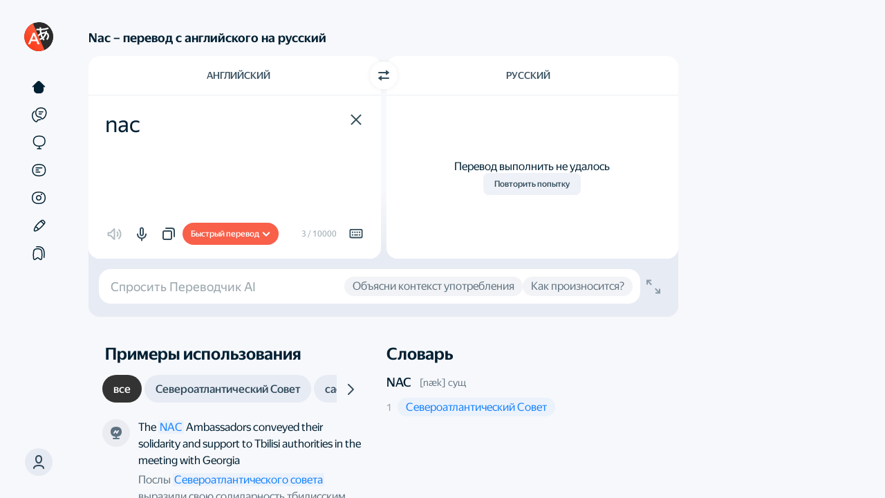

--- FILE ---
content_type: text/html; charset=utf-8
request_url: https://translate.yandex.ru/dictionary/%D0%90%D0%BD%D0%B3%D0%BB%D0%B8%D0%B9%D1%81%D0%BA%D0%B8%D0%B9-%D0%A0%D1%83%D1%81%D1%81%D0%BA%D0%B8%D0%B9/nac
body_size: 62113
content:
<!doctype html><html lang="ru" id="app" class="app application application_text state-unresolved state-db_inactive state-translatorExpanded state-withDirect"><head><script nonce="6xnHNQ2nNb">window.yaContextCb = window.yaContextCb || [];</script><script nonce="6xnHNQ2nNb" src="https://yandex.ru/ads/system/context.js" async=""></script><meta charSet="UTF-8"/><meta http-equiv="X-UA-Compatible" content="IE=edge"/><meta name="google" content="notranslate"/><meta name="keywords" content="перевод, переводчик, перевод онлайн, переводчик онлайн, translate, англо-русский, машинный перевод"/><meta name="viewport" content="user-scalable=no, width=device-width, initial-scale=1.0"/><meta name="apple-mobile-web-app-capable" content="yes"/><meta name="description" content="Перевод с английского, немецкого, французского, испанского, польского, турецкого и других языков на русский и обратно. Возможность переводить отдельные слова и фразы, а также целые тексты, фотографии, документы и веб-страницы."/><link rel="canonical" href="https://translate.yandex.ru/dictionary/%D0%90%D0%BD%D0%B3%D0%BB%D0%B8%D0%B9%D1%81%D0%BA%D0%B8%D0%B9-%D0%A0%D1%83%D1%81%D1%81%D0%BA%D0%B8%D0%B9/nac"/><link rel="alternate" hrefLang="ru" href="https://translate.yandex.ru/dictionary/%D0%90%D0%BD%D0%B3%D0%BB%D0%B8%D0%B9%D1%81%D0%BA%D0%B8%D0%B9-%D0%A0%D1%83%D1%81%D1%81%D0%BA%D0%B8%D0%B9/nac"/><link rel="alternate" hrefLang="be" href="https://translate.yandex.com/be/dictionary/%D0%90%D0%BD%D0%B3%D0%BB%D0%B8%D0%B9%D1%81%D0%BA%D0%B8%D0%B9-%D0%A0%D1%83%D1%81%D1%81%D0%BA%D0%B8%D0%B9/nac"/><link rel="alternate" hrefLang="kk" href="https://translate.yandex.com/kk/dictionary/%D0%90%D0%BD%D0%B3%D0%BB%D0%B8%D0%B9%D1%81%D0%BA%D0%B8%D0%B9-%D0%A0%D1%83%D1%81%D1%81%D0%BA%D0%B8%D0%B9/nac"/><link rel="alternate" hrefLang="uk" href="https://translate.yandex.com/uk/dictionary/%D0%90%D0%BD%D0%B3%D0%BB%D0%B8%D0%B9%D1%81%D0%BA%D0%B8%D0%B9-%D0%A0%D1%83%D1%81%D1%81%D0%BA%D0%B8%D0%B9/nac"/><link rel="alternate" hrefLang="en" href="https://translate.yandex.com/en/dictionary/%D0%90%D0%BD%D0%B3%D0%BB%D0%B8%D0%B9%D1%81%D0%BA%D0%B8%D0%B9-%D0%A0%D1%83%D1%81%D1%81%D0%BA%D0%B8%D0%B9/nac"/><link rel="alternate" hrefLang="tr" href="https://translate.yandex.com/tr/dictionary/%D0%90%D0%BD%D0%B3%D0%BB%D0%B8%D0%B9%D1%81%D0%BA%D0%B8%D0%B9-%D0%A0%D1%83%D1%81%D1%81%D0%BA%D0%B8%D0%B9/nac"/><link rel="alternate" hrefLang="fr" href="https://translate.yandex.com/fr/dictionary/%D0%90%D0%BD%D0%B3%D0%BB%D0%B8%D0%B9%D1%81%D0%BA%D0%B8%D0%B9-%D0%A0%D1%83%D1%81%D1%81%D0%BA%D0%B8%D0%B9/nac"/><link rel="alternate" hrefLang="es" href="https://translate.yandex.com/es/dictionary/%D0%90%D0%BD%D0%B3%D0%BB%D0%B8%D0%B9%D1%81%D0%BA%D0%B8%D0%B9-%D0%A0%D1%83%D1%81%D1%81%D0%BA%D0%B8%D0%B9/nac"/><link rel="alternate" hrefLang="uz" href="https://translate.yandex.com/uz/dictionary/%D0%90%D0%BD%D0%B3%D0%BB%D0%B8%D0%B9%D1%81%D0%BA%D0%B8%D0%B9-%D0%A0%D1%83%D1%81%D1%81%D0%BA%D0%B8%D0%B9/nac"/><link rel="alternate" hrefLang="de" href="https://translate.yandex.com/de/dictionary/%D0%90%D0%BD%D0%B3%D0%BB%D0%B8%D0%B9%D1%81%D0%BA%D0%B8%D0%B9-%D0%A0%D1%83%D1%81%D1%81%D0%BA%D0%B8%D0%B9/nac"/><link rel="alternate" hrefLang="id" href="https://translate.yandex.com/id/dictionary/%D0%90%D0%BD%D0%B3%D0%BB%D0%B8%D0%B9%D1%81%D0%BA%D0%B8%D0%B9-%D0%A0%D1%83%D1%81%D1%81%D0%BA%D0%B8%D0%B9/nac"/><link rel="alternate" hrefLang="it" href="https://translate.yandex.com/it/dictionary/%D0%90%D0%BD%D0%B3%D0%BB%D0%B8%D0%B9%D1%81%D0%BA%D0%B8%D0%B9-%D0%A0%D1%83%D1%81%D1%81%D0%BA%D0%B8%D0%B9/nac"/><link rel="alternate" hrefLang="pt" href="https://translate.yandex.com/pt/dictionary/%D0%90%D0%BD%D0%B3%D0%BB%D0%B8%D0%B9%D1%81%D0%BA%D0%B8%D0%B9-%D0%A0%D1%83%D1%81%D1%81%D0%BA%D0%B8%D0%B9/nac"/><title>nac - Словарь и онлайн перевод на английский, русский, немецкий, французский, украинский и другие языки - Яндекс Переводчик</title><link href="/opensearch.xml" rel="search" type="application/opensearchdescription+xml" title="Яндекс Переводчик"/><link rel="icon" href="/icons/favicon.ico" sizes="16x16 32x32 48x48 64x64" type="image/vnd.microsoft.icon"/><link rel="apple-touch-icon" href="/icons/favicon.png" sizes="192x192"/><script nonce="6xnHNQ2nNb">try {
    (function () {
        var lsData = localStorage.getItem('yTrSettings');
        var theme = null;

        if (lsData) {
            try { theme = JSON.parse(lsData).theme || null } catch (e) {}
        }

        if (theme === 'night') {
            document.documentElement.classList.add('theme-night');
        } else if (theme === 'system' || !theme) {
            if (window.matchMedia &&
                window.matchMedia('(prefers-color-scheme: dark)').matches) {
                document.documentElement.classList.add('theme-night');
            }
        }
    }());
} catch (e) {}</script><script nonce="6xnHNQ2nNb">window.config = {};
window.locales = {};
window.touchLocales = {};
window.desktopLocales = {};</script><script nonce="6xnHNQ2nNb">!function(n,i){if(n.Ya=n.Ya||{},Ya.Rum)throw new Error("Rum: interface is already defined");var e=n.performance,t=e&&e.timing&&e.timing.navigationStart||Ya.startPageLoad||+new Date,a=n.requestAnimationFrame,s=Ya.Rum={enabled:!!e,vsStart:document.visibilityState,vsChanged:!1,_defTimes:[],_defRes:[],_deltaMarks:{},_markListeners:{},_settings:{},_vars:{},init:function(n,i){s._settings=n,s._vars=i},getTime:e&&e.now?function(){return e.now()}:Date.now?function(){return Date.now()-t}:function(){return new Date-t},time:function(n){s._deltaMarks[n]=[s.getTime()]},timeEnd:function(n,i){var e=s._deltaMarks[n];e&&0!==e.length&&e.push(s.getTime(),i)},sendTimeMark:function(n,i,e,t){void 0===i&&(i=s.getTime()),s._defTimes.push([n,i,t]),s.mark(n,i)},sendDelta:function(n,i,e){var t=s._deltaMarks;if(!t[n]&&void 0!==i){var a=s.getTime();t[n]=[a-i,a,e]}},sendResTiming:function(n,i){s._defRes.push([n,i])},sendRaf:function(n){var i=s.getSetting("forcePaintTimeSending");if(a&&(i||!s.isVisibilityChanged())){var e="2616."+n;a(function(){!i&&s.isVisibilityChanged()||(s.getSetting("sendFirstRaf")&&s.sendTimeMark(e+".205"),a(function(){!i&&s.isVisibilityChanged()||s.sendTimeMark(e+".1928")}))})}},isVisibilityChanged:function(){return s.vsStart&&("visible"!==s.vsStart||s.vsChanged)},mark:e&&e.mark?function(n,i){e.mark(n+(i?": "+i:""))}:function(){},getSetting:function(n){var i=s._settings[n];return null===i?null:i||""},on:function(n,i){"function"==typeof i&&(s._markListeners[n]=s._markListeners[n]||[]).push(i)},sendTrafficData:function(){},finalizeLayoutShiftScore:function(){},finalizeLargestContentfulPaint:function(){},getLCPAdditionalParams:function(){}};document.addEventListener&&document.addEventListener("visibilitychange",function n(){Ya.Rum.vsChanged=!0,document.removeEventListener("visibilitychange",n)})}(window);

!function(){if(window.PerformanceLongTaskTiming){var e=function(e,n){return(e=e.concat(n)).length>300&&(e=e.slice(e.length-300)),e},n=Ya.Rum._tti={events:[],eventsAfterTTI:[],fired:!1,observer:new PerformanceObserver(function(r){var t=r.getEntries();n.events=e(n.events,t),n.fired&&(n.eventsAfterTTI=e(n.eventsAfterTTI,t))})};n.observer.observe({entryTypes:["longtask"]})}}();

Ya.Rum.observeDOMNode=window.IntersectionObserver?function(e,i,n){var t=this,o=Ya.Rum.getSetting("forcePaintTimeSending");!function r(){if(o||!t.isVisibilityChanged()){var s="string"==typeof i?document.querySelector(i):i;s?new IntersectionObserver(function(i,n){!o&&t.isVisibilityChanged()||(Ya.Rum.sendTimeMark(e),n.unobserve(s))},n).observe(s):setTimeout(r,100)}}()}:function(){};

!function(){var e,t=[];function n(){var n=Ya.Rum.getSetting("clck"),i=t.join("\r\n");if(t=[],e=null,n&&!(navigator.sendBeacon&&Ya.Rum.getSetting("beacon")&&navigator.sendBeacon(n,i))){var a=new XMLHttpRequest;a.open("POST",n),a.send(i)}}Ya.Rum.send=function(i,a,o,s,g,u,r){clearTimeout(e);var m=Ya.Rum.getSetting("slots"),c=Ya.Rum.getSetting("experiments"),v=["/reqid="+Ya.Rum.getSetting("reqid"),r?"/"+r.join("/"):"",a?"/path="+a:"",g?"/events="+g:"",m?"/slots="+m.join(";"):"",c?"/experiments="+c.join(";"):"",o?"/vars="+o:"","/cts="+(new Date).getTime(),"/*"];t.push(v.join("")),t.length<42?e=setTimeout(n,15):n()}}();

!function(){function e(){removeEventListener("load",e);var t=Ya.Rum;if(t.sendTimeMark("1724"),t.getSetting("sendAutoResTiming"))for(var a=document.querySelectorAll("script[data-rCid], div[data-rCid]"),n=0,d=a.length;n<d;n++){var r=a[n],i=r.src;if(!i){var o=getComputedStyle(r).backgroundImage;if(o){var u=o.match(/^url\(["']?(.*?)["']?\)$/);u&&(i=u[1])}}i&&t.sendResTiming(r.getAttribute("data-rCid"),i)}}Ya.Rum.enabled&&!Ya.Rum._onloadCounterInited&&(Ya.Rum._onloadCounterInited=!0,"complete"===document.readyState?e():addEventListener("load",e))}();

Ya.Rum.enabled&&(Ya.Rum.sendRetriesCount=function(e,n){if(e&&n&&!(n<1)){var u=Ya.Rum.getVarsList();u.push("13="+encodeURIComponent(e),"1385="+n),Ya.Rum.sendCounter("690.2096.3037",u)}});

!function(n){if(!n.Ya||!Ya.Rum)throw new Error("Rum: interface is not defined");var e=Ya.Rum;e.getSetting=function(n){var t=e._settings[n];return null===t?null:t||""}}("undefined"!=typeof self?self:window);

!function(e,r){var t={client:["690.2354",1e3,100,0],uncaught:["690.2361",100,10,0],external:["690.2854",100,10,0],script:["690.2609",100,10,0]},n={};r.ERROR_LEVEL={INFO:"info",DEBUG:"debug",WARN:"warn",ERROR:"error",FATAL:"fatal"},r._errorSettings={clck:"https://yandex.ru/clck/click",beacon:!0,project:"unknown",page:"",env:"",experiments:[],additional:{},platform:"",region:"",dc:"",host:"",service:"",level:"",version:"",yandexuid:"",loggedin:!1,coordinates_gp:"",referrer:!0,preventError:!1,unhandledRejection:!1,traceUnhandledRejection:!1,uncaughtException:!0,debug:!1,limits:{},silent:{},filters:{},pageMaxAge:864e6,initTimestamp:+new Date};var o=!1;function a(e,r){for(var t in r)r.hasOwnProperty(t)&&(e[t]=r[t]);return e}function i(e){return"boolean"==typeof e&&(e=+e),"number"==typeof e?e+"":null}function s(e){try{return encodeURIComponent(e)}catch(r){if("URIError"===r.name)return encodeURIComponent(l(e));throw r}}function l(e){if("function"==typeof e.toWellFormed&&!r.__tWFPolyfill)return e.toWellFormed();for(var t=e.length,n=new Array(t),o=0;o<t;++o){var a=e.charCodeAt(o);55296==(63488&a)?a>=56320||o+1>=t||56320!=(64512&e.charCodeAt(o+1))?n[o]="�":(n[o]=e.charAt(o),n[++o]=e.charAt(o)):n[o]=e.charAt(o)}return n.join("")}function c(e){return"function"==typeof e.isWellFormed&&e.isWellFormed()}r.initErrors=function(t){var n=a(r._errorSettings,t);o||(n.uncaughtException&&function(){var t=r._errorSettings;if(e.addEventListener)e.addEventListener("error",d),t.resourceFails&&e.addEventListener("error",u,!0),"Promise"in e&&t.unhandledRejection&&e.addEventListener("unhandledrejection",function(e){var t,n,o=e.reason,a={};o&&(o.stack&&o.message?(t=o.message,n=o.stack):(t=String(o),n=r._parseTraceablePromiseStack(e.promise),"[object Event]"===t?t="event.type: "+o.type:"[object Object]"===t&&(a.unhandledObject=o)),o.target&&o.target.src&&(a.src=o.target.src),d({message:"Unhandled rejection: "+t,stack:n,additional:a}))});else{var n=e.onerror;e.onerror=function(e,r,t,o,a){d({error:a||new Error(e||"Empty error"),message:e,lineno:t,colno:o,filename:r}),n&&n.apply(this,arguments)}}}(),n.unhandledRejection&&n.traceUnhandledRejection&&r._traceUnhandledRejection&&r._traceUnhandledRejection(),o=!0)},r.updateErrors=function(e){a(r._errorSettings,e)},r.updateAdditional=function(e){r._errorSettings.additional=a(r._errorSettings.additional||{},e)},r._handleError=function(e,o,i){var s,l,c=r._errorSettings;if(c.preventError&&e.preventDefault&&e.preventDefault(),o)s=e,l="client";else{s=r._normalizeError(e),l=s.type;var d=c.onError;"function"==typeof d&&d(s);var u=c.transform;if("function"==typeof u&&(s=u(s)),!s)return;s.settings&&(i=s.settings)}var f=+new Date,g=c.initTimestamp,m=c.pageMaxAge;if(!(-1!==m&&g&&g+m<f)){var p=t[l][1];"number"==typeof c.limits[l]&&(p=c.limits[l]);var v=t[l][2];"number"==typeof c.silent[l]&&(v=c.silent[l]);var h=t[l][3];if(h<p||-1===p){s.path=t[l][0];var _=r._getErrorData(s,{silent:h<v||-1===v?"no":"yes",isCustom:Boolean(o)},a(a({},c),i)),E=function(e){n[s.message]=!1,r._sendError(e.path,e.vars),t[l][3]++}.bind(this,_);if(void 0===c.throttleSend)E();else{if(n[s.message])return;n[s.message]=!0,setTimeout(E,c.throttleSend)}}}},r._getReferrer=function(r){var t=r.referrer,n=typeof t;return"function"===n?t():"string"===n&&t?t:!1!==t&&e.location?e.location.href:void 0},r.getErrorSetting=function(e){return r._errorSettings[e]},r._buildExperiments=function(e){return e instanceof Array?e.join(";"):""},r._buildAdditional=function(e,r){var t="";try{var n=a(a({},e),r),o=!1;for(var i in n)if(n.hasOwnProperty(i)){o=!0;var s=n[i];"string"!=typeof s||c(s)||(n[i]=l(s))}o&&(t=JSON.stringify(n))}catch(e){}return t},r._getErrorData=function(t,n,o){n=n||{};var a=r._buildExperiments(o.experiments),s=r._buildAdditional(o.additional,t.additional),l={"-stack":t.stack,"-url":t.file,"-line":t.line,"-col":t.col,"-block":t.block,"-method":t.method,"-msg":t.message,"-env":o.env,"-external":t.external,"-externalCustom":t.externalCustom,"-project":o.project,"-service":t.service||o.service,"-page":t.page||o.page,"-platform":o.platform,"-level":t.level,"-experiments":a,"-version":o.version,"-region":o.region,"-dc":o.dc,"-host":o.host,"-yandexuid":o.yandexuid,"-loggedin":o.loggedin,"-coordinates_gp":t.coordinates_gp||o.coordinates_gp,"-referrer":r._getReferrer(o),"-source":t.source,"-sourceMethod":t.sourceMethod,"-type":n.isCustom?t.type:"","-additional":s,"-adb":i(Ya.blocker)||i(o.blocker),"-cdn":e.YaStaticRegion,"-ua":navigator.userAgent,"-silent":n.silent,"-ts":+new Date,"-init-ts":o.initTimestamp};return o.debug&&e.console&&console[console[t.level]?t.level:"error"]("[error-counter] "+t.message,l,t.stack),{path:t.path,vars:l}},r._baseNormalizeError=function(e){var r=(e=e||{}).error,t=e.filename||e.fileName||"",n=r&&r.stack||e.stack||"",o=e.message||"",a=r&&r.additional||e.additional;return{file:t,line:e.lineno||e.lineNumber,col:e.colno||e.colNumber,stack:n,message:o,additional:a}},r._normalizeError=function(e){var t=r._baseNormalizeError(e),n="uncaught",o=r._isExternalError(t.file,t.message,t.stack),a="",i="";return o.hasExternal?(n="external",a=o.common,i=o.custom):/^Script error\.?$/.test(t.message)&&(n="script"),t.external=a,t.externalCustom=i,t.type=n,t},r._createVarsString=function(e){var r=[];for(var t in e)e.hasOwnProperty(t)&&(e[t]||0===e[t])&&r.push(t+"="+s(e[t]).replace(/\*/g,"%2A"));return r.join(",")},r._sendError=function(e,t){r.send(null,e,r._createVarsString(t),null,null,null,null)};var d=function(e){r._handleError(e,!1)},u=function(e){var t=e.target;if(t){var n=t.srcset||t.src;if(n||(n=t.href),n){var o=t.tagName||"UNKNOWN";r.logError({message:o+" load error",additional:{src:n}})}}};r._parseTraceablePromiseStack=function(){}}("undefined"!=typeof self?self:window,Ya.Rum);

!function(e){var r={url:{0:/(miscellaneous|extension)_bindings/,1:/^chrome:/,2:/kaspersky-labs\.com\//,3:/^(?:moz|chrome)-extension:\/\//,4:/^file:/,5:/^resource:\/\//,6:/webnetc\.top/,7:/local\.adguard\.com/},message:{0:/__adgRemoveDirect/,1:/Content Security Policy/,2:/vid_mate_check/,3:/ucapi/,4:/Access is denied/i,5:/^Uncaught SecurityError/i,6:/__ybro/,7:/__show__deepen/,8:/ntp is not defined/,9:/Cannot set property 'install' of undefined/,10:/NS_ERROR/,11:/Error loading script/,12:/^TypeError: undefined is not a function$/,13:/__firefox__\.(?:favicons|metadata|reader|searchQueryForField|searchLoginField)/},stack:{0:/(?:moz|chrome)-extension:\/\//,1:/adguard.*\.user\.js/i}};function n(e,r){if(e&&r){var n=[];for(var o in r)if(r.hasOwnProperty(o)){var i=r[o];"string"==typeof i&&(i=new RegExp(i)),i instanceof RegExp&&i.test(e)&&n.push(o)}return n.join("_")}}function o(e,o){var i,t=[];for(var s in r)r.hasOwnProperty(s)&&(i=n(e[s],o[s]))&&t.push(s+"~"+i);return t.join(";")}e._isExternalError=function(n,i,t){var s=e._errorSettings.filters||{},a={url:(n||"")+"",message:(i||"")+"",stack:(t||"")+""},c=o(a,r),u=o(a,s);return{common:c,custom:u,hasExternal:!(!c&&!u)}}}(Ya.Rum);

!function(){"use strict";var e;(e=Ya.Rum).logError=function(r,o,s){r=r||{},"string"!=typeof o&&void 0!==o||((o=new Error(o)).justCreated=!0);var a=r.message||"",t=e._baseNormalizeError(o);t.message&&!r.ignoreErrorMessage&&(a&&(a+="; "),a+=t.message),t.message=a||"Empty error";for(var g=["service","source","type","block","additional","level","page","method","sourceMethod","coordinates_gp"],i=0;i<g.length;i++){var n=g[i];r[n]?t[n]=r[n]:o&&o[n]&&(t[n]=o[n])}e._handleError(t,!0,s)}}();


Ya.reqid = '1769000663274524-2196990757197620572';

Ya.Rum.init({
    beacon: true,
    clck: 'https://yandex.ru/clck/click/',
    slots: ["1434868,0,65"],
    reqid: Ya.reqid
}, {
    '287': '213',
    '143': '28.575.2048',
    '-project': 'translate',
    '-env': 'production',
    '-platform': 'desktop',
    '-version': 'v240.0',
});

Ya.Rum.initErrors({
    project: 'translate',
    page: 'desktop_text',
    env: 'production',
    platform: 'desktop',
    version: 'v240.0',
    clck: 'https://yandex.ru/clck/click/',
    slots: ["1434868,0,65"],
    reqid: Ya.reqid,
    resourceFails: true,
    experiments: ["enable_nog_lang","enable_mns_lang","enable_abq_lang","enable_ab_lang","enable_tts_en_no_mac","enable_tts_en_no_ios","enable_snowflakes_easter_egg","enable_react_touch","disable_c3po_alice_brand","enable_type_translation","enable_type_translation_europe","enable_homonyms","enable_type_translation_promo","in_nest_main_page"],
    loggedin: false,
    region: 84,
    limits: {
        client: 10,
        uncaught: 100,
        script: 0,
        external: 10
    },
    filters: {
        message: {
            '0': /document\.querySelectorAll\(\.\.\.\)\[Symbol\.iterator\] is not a function/,
            '1': /document\.getElementsByClassName\("translation"\)\[0\]\.innerText/,
            '2': /ResizeObserver loop limit exceeded/,
            '3': /ResizeObserver loop completed with undelivered notifications/,
        },
        stack: {
            '0': /^$/,
        }
    },
    throttleSend: 0,
    transform: function (error) {
        if (!error.stack) {
            error.additional = {
                text: 'No stacktrace',
            };
        }
        if (window._rumLatestTapEvent) {
            var latestTap = window._rumLatestTapEvent;
            if (latestTap.ts) {
                latestTap.delay = Date.now() - latestTap.ts;
                delete latestTap.ts;
            }
            error.additional = latestTap;
        }
        return error;
    }
});

if (!Ya.reqid) {
    Ya.Rum.logError('reqid is empty');
}</script><style nonce="6xnHNQ2nNb">.state-hidden { display: none; } .application.state-unresolved { visibility: hidden; }</style><link rel="stylesheet" href="https://yastatic.net/s3/translate/v240.0/dist/styles/bundles/text.css" type="text/css"/><link rel="stylesheet" href="https://yastatic.net/s3/translate/v240.0/dist/styles/bundles/text.react.css" type="text/css"/><style id="textlayerCustomStyles" nonce="6xnHNQ2nNb"></style><style id="collectionColors" nonce="6xnHNQ2nNb"></style><script type="application/ld+json">{"@context":"https://schema.org","@type":"WebPage","url":"https://translate.yandex.ru/dictionary/%D0%90%D0%BD%D0%B3%D0%BB%D0%B8%D0%B9%D1%81%D0%BA%D0%B8%D0%B9-%D0%A0%D1%83%D1%81%D1%81%D0%BA%D0%B8%D0%B9/nac","name":"Онлайн-переводчик","description":"Яндекс Переводчик поможет перевести тексты, документы и сайты","inLanguage":"ru"}</script><meta name="twitter:card" content="summary"/><meta name="twitter:site" content="@TranslateYandex"/><meta name="twitter:creator" content="@TranslateYandex"/><meta property="og:url" content="https://translate.yandex.ru/dictionary/%D0%90%D0%BD%D0%B3%D0%BB%D0%B8%D0%B9%D1%81%D0%BA%D0%B8%D0%B9-%D0%A0%D1%83%D1%81%D1%81%D0%BA%D0%B8%D0%B9/nac"/><meta property="og:image" content="https://yastatic.net/s3/translate/microdata/logo.png"/><meta property="og:type" content="website"/><meta property="og:title" content="Яндекс Переводчик"/><meta property="og:description" content="Перевод с английского, немецкого, французского, испанского, польского, турецкого и других языков на русский и обратно. Возможность переводить отдельные слова и фразы, а также целые тексты, фотографии, документы и веб-страницы."/></head><body data-text="nac" data-lang="en-ru" data-source-lang="en" data-target-lang="ru"><header class="header"><div id="headerNavMenuBtn" class="header-nav-btn button button_view_ghost"><svg width="24" height="24" viewBox="0 0 24 24" fill="none" xmlns="http://www.w3.org/2000/svg"><path d="M2 7C2 6.44772 2.44772 6 3 6H21C21.5523 6 22 6.44772 22 7C22 7.55228 21.5523 8 21 8H3C2.44772 8 2 7.55228 2 7Z"></path><path d="M2 12C2 11.4477 2.44772 11 3 11H21C21.5523 11 22 11.4477 22 12C22 12.5523 21.5523 13 21 13H3C2.44772 13 2 12.5523 2 12Z"></path><path d="M3 16C2.44772 16 2 16.4477 2 17C2 17.5523 2.44772 18 3 18H21C21.5523 18 22 17.5523 22 17C22 16.4477 21.5523 16 21 16H3Z"></path></svg></div><div id="headerNavMenuPopup" class="header-nav-popup"><div class="header-nav-overlay"></div><nav class="header-nav-content"><a href="/" tabindex="0" data-tracker-goal="TAB_NAVIGATE_TEXT" data-tracking-data="{&quot;id&quot;: &quot;tabs/text&quot;, &quot;elem&quot;: &quot;popup&quot;}" data-page-name="text" class="header-popup-link">Текст</a><a href="/examples" tabindex="0" data-tracker-goal="TAB_NAVIGATE_EXAMPLES" data-tracking-data="{&quot;id&quot;: &quot;tabs/examples&quot;, &quot;elem&quot;: &quot;popup&quot;}" data-page-name="examples" class="header-popup-link">Примеры</a><a href="/translate" tabindex="0" data-tracker-goal="TAB_NAVIGATE_URL" data-tracking-data="{&quot;id&quot;: &quot;tabs/url&quot;, &quot;elem&quot;: &quot;popup&quot;}" data-page-name="url" class="header-popup-link">Сайты</a><a href="/doc" tabindex="0" data-tracker-goal="TAB_NAVIGATE_DOC" data-tracking-data="{&quot;id&quot;: &quot;tabs/doc&quot;, &quot;elem&quot;: &quot;popup&quot;}" data-page-name="doc" class="header-popup-link">Документы</a><a href="/ocr" tabindex="0" data-tracker-goal="TAB_NAVIGATE_IMAGE" data-tracking-data="{&quot;id&quot;: &quot;tabs/image&quot;, &quot;elem&quot;: &quot;popup&quot;}" data-page-name="image" class="header-popup-link">Картинки</a><a href="/editor" tabindex="0" data-tracker-goal="TAB_NAVIGATE_EDITOR" data-tracking-data="{&quot;id&quot;: &quot;tabs/editor&quot;, &quot;elem&quot;: &quot;popup&quot;}" data-page-name="editor" class="header-popup-link">Редактор</a><a href="/collections" tabindex="0" data-tracker-goal="TAB_NAVIGATE_COLLECTIONS" data-tracking-data="{&quot;id&quot;: &quot;tabs/collections&quot;, &quot;elem&quot;: &quot;popup&quot;}" data-page-name="collections" class="header-popup-link">Подборки</a></nav></div><div class="header-logo"><a tabindex="0" href="https://ya.ru" class="header-logo-yandex" target="_top" title="Яндекс" data-tracking-data="{&quot;id&quot;: &quot;yandex&quot;}"><svg xmlns="http://www.w3.org/2000/svg" width="69.096" height="28.128"><path d="M9.43 22.27h2.91V5.59H8.11c-4.25 0-6.48 2.19-6.48 5.4 0 2.57 1.23 4.08 3.41 5.64l-3.79 5.64h3.14l4.23-6.31-1.47-.98c-1.77-1.2-2.64-2.14-2.64-4.16 0-1.77 1.25-2.97 3.63-2.97h1.29Zm55.99.24c1.32 0 2.26-.24 2.96-.74v-2.33c-.72.5-1.59.82-2.79.82-2.04 0-2.88-1.59-2.88-4.08 0-2.62 1.03-3.96 2.91-3.96 1.1 0 2.18.38 2.76.74v-2.42c-.6-.34-1.66-.58-3.08-.58-3.64 0-5.54 2.62-5.54 6.29 0 4.03 1.85 6.26 5.66 6.26Zm-17.85-1.05v-2.33c-.89.6-2.38 1.13-3.77 1.13-2.09 0-2.88-.99-3-3h6.89v-1.52c0-4.2-1.85-5.78-4.71-5.78-3.48 0-5.13 2.66-5.13 6.31 0 4.2 2.06 6.24 5.71 6.24 1.82 0 3.17-.48 4.01-1.05Zm9.12.81h3.24l-4.59-6.41 4.04-5.66H56.5l-4.04 5.66V10.2h-2.85v12.07h2.85v-5.83Zm-19.54-2.25h-1.27V10.2h-8.33v1.03c0 2.95-.19 6.77-1.2 8.79h-.89v5.01h2.64v-2.76h6.41v2.76h2.64ZM21.41 10.2v4.78h-3.82V10.2h-2.85v12.07h2.85v-5.04h3.82v5.04h2.85V10.2Zm21.53 2.02c1.41 0 1.84 1.17 1.84 2.68v.24H40.8c.07-1.92.77-2.92 2.14-2.92Zm-9.92 7.8h-4.03c.79-1.83 1.01-5.12 1.01-7.2v-.36h3.02Z"></path></svg></a><a tabindex="0" href="/" class="header-logo-title" target="_top" title="Переводчик" data-tracking-data="{&quot;id&quot;: &quot;yandexTranslate&quot;}"><svg xmlns="http://www.w3.org/2000/svg" xmlns:xlink="http://www.w3.org/1999/xlink" width="118.848" height="28.128" viewBox="0 0 118.848 28.128"><path d="M1.2 5.59v16.68h2.9V7.85h5.19v14.42h2.9V5.59Zm22.63 15.87v-2.33c-.89.6-2.37 1.13-3.77 1.13-2.08 0-2.88-.99-3-3h6.89v-1.52c0-4.2-1.85-5.78-4.7-5.78-3.48 0-5.14 2.66-5.14 6.31 0 4.2 2.07 6.24 5.71 6.24 1.83 0 3.17-.48 4.01-1.05Zm-4.63-9.24c1.42 0 1.85 1.17 1.85 2.68v.24h-3.99c.08-1.92.77-2.92 2.14-2.92Zm9.31-2.02h-2.64v15.55h2.86v-4.89c.72 1.08 1.77 1.65 3 1.65 2.78 0 4.7-2.23 4.7-6.29 0-4.03-1.87-6.26-4.56-6.26-1.34 0-2.45.62-3.21 1.8Zm2.5 10.06c-1.51 0-2.28-1.23-2.28-4.01 0-2.81.81-4.03 2.42-4.03 1.56 0 2.33 1.22 2.33 4 0 2.81-.82 4.04-2.47 4.04Zm16.58 1.2v-2.33c-.89.6-2.37 1.13-3.77 1.13-2.08 0-2.88-.99-3-3h6.89v-1.52c0-4.2-1.85-5.78-4.7-5.78-3.48 0-5.14 2.66-5.14 6.31 0 4.2 2.07 6.24 5.71 6.24 1.83 0 3.17-.48 4.01-1.05Zm-4.63-9.24c1.42 0 1.85 1.17 1.85 2.68v.24h-3.99c.08-1.92.77-2.92 2.14-2.92Zm11.66 10.05c2.84 0 4.52-1.2 4.52-3.5 0-1.59-.96-2.5-2.57-2.79 1.29-.36 2.11-1.27 2.11-2.71 0-2.06-1.37-3.07-4.01-3.07h-5.04v12.07Zm-.28-9.96c1.03 0 1.6.46 1.6 1.39 0 .84-.62 1.35-1.7 1.35h-1.82v-2.74Zm.04 4.83c1.23 0 1.88.43 1.88 1.44 0 1.12-.72 1.58-1.88 1.58h-1.96v-3.02Zm11.31-7.18c-3.15 0-5.33 2.23-5.33 6.29 0 4.03 2.18 6.26 5.33 6.26 3.14 0 5.33-2.23 5.33-6.29 0-4.03-2.19-6.26-5.33-6.26Zm0 10.3c-1.59 0-2.38-1.23-2.38-4.01 0-2.81.79-4.03 2.38-4.03 1.58 0 2.37 1.22 2.37 4 0 2.81-.79 4.04-2.37 4.04Zm17.85-.24h-1.27V10.2h-8.33v1.03c0 2.95-.19 6.77-1.2 8.79h-.88v5.01h2.64v-2.76h6.4v2.76h2.64Zm-4.12 0h-4.04c.8-1.83 1.01-5.12 1.01-7.2v-.36h3.03Zm9.79-3.94c-1.18 0-1.73-.62-1.73-2.09V10.2h-2.86v3.77c0 2.93 1.4 4.32 3.89 4.32 1.03 0 1.9-.27 2.57-.67v4.65h2.86V10.2h-2.86v5.35c-.5.36-1.15.53-1.87.53Zm7.13-5.88v12.07h2.54l4.37-7.46v7.46h2.76V10.2h-2.55l-4.36 7.46V10.2Zm19.15 12.07h3.24l-4.59-6.41 4.04-5.66h-2.88l-4.04 5.66V10.2h-2.85v12.07h2.85v-5.83Z"/></svg></a></div><div class="header-sideNav"><div data-qa="user-avatar" class="header-userBox"><div class="userMenu-addUser-wrapper"><button id="userButton" class="userMenu-loginUser-button userIcon" tabindex="0"><svg class="icn icn_profile" width="24px" height="24px"><use xlink:href="#icn-profile" href="#icn-profile"></use></svg></button></div><div id="userMenu" class="listbox userMenu state-hidden state-fadeaway state-unselectable"><div class="userMenu-currentUser"><a class="userMenu-addUser" href="https://passport.yandex.ru/auth?mode=add-user&amp;retpath=https%3A%2F%2Ftranslate.yandex.ru%2Fdictionary%2F%25D0%2590%25D0%25BD%25D0%25B3%25D0%25BB%25D0%25B8%25D0%25B9%25D1%2581%25D0%25BA%25D0%25B8%25D0%25B9-%25D0%25A0%25D1%2583%25D1%2581%25D1%2581%25D0%25BA%25D0%25B8%25D0%25B9%2Fnac" data-tracking-data="{&quot;id&quot;: &quot;user/listbox/addUser&quot;}"><div class="userMenu-addUser-wrapper"><div class="userMenu-loginUser-icon"><svg class="icn icn_yandex" width="32px" height="32px"><use xlink:href="#icn-yandex" href="#icn-yandex"></use></svg></div><div class="userMenu-addUser-title">Войти</div></div></a></div><div class="userMenu-settings"><script nonce="6xnHNQ2nNb">window.locales.themeLabels = {"light":"Светлая","night":"Тёмная","system":"Как в системе"}; window.locales.themePromo = {"label":"Тёмная тема уже доступна","hint":"А также другие настройки интерфейса и функционала переводчика","actionButton":"Супер, включайте!","closeButton":"Спасибо"};</script><div id="themeSwitcher" class="userMenu-themeSwitcher"></div><script nonce="6xnHNQ2nNb">window.locales.settingOptions = {"autocorrect":"Автоисправление опечаток","enter":"Перенос строки по Enter","history":"История переводов","history_setting_title":"История переводов","hotkeys":"Использовать горячие клавиши"}; window.locales.settingOptionDescritions = {"autocorrect":"Если мы найдем опечатки — мы их исправим","enter":"Иначе при Shift+Enter","shift":"По умолчанию перенос строки по Enter","hotkeys":"Чтобы быстро обращаться к функциям с клавиатуры"};</script><div class="userMenu-settingOptions"></div></div></div></div></div></header><svg version="1.1" xmlns="http://www.w3.org/2000/svg" xmlns:xlink="http://www.w3.org/1999/xlink" x="0px" y="0px" viewBox="0 0 24 24" xml:space="preserve" width="24px" height="24px" class="state-hidden"><g stroke="none" id="icn-tts-outlined"><path fill-rule="evenodd" clip-rule="evenodd" d="M12.3231 4.47118L7.57303 9.48432H4.98047C4.15204 9.48432 3.48047 10.1559 3.48047 10.9843V13.9843C3.48047 14.8127 4.15204 15.4843 4.98047 15.4843H7.57304L12.3231 20.4974C12.5592 20.7466 12.8873 20.8877 13.2305 20.8877C13.9209 20.8877 14.4805 20.328 14.4805 19.6377V5.33093C14.4805 4.98772 14.3394 4.65962 14.0903 4.42356C13.5891 3.94873 12.798 3.97005 12.3231 4.47118ZM5.48047 13.4843V11.4843H8.4332L12.4805 7.2129V17.7557L8.43321 13.4843H5.48047ZM20.5519 19.555C20.1614 19.9456 19.5283 19.9456 19.1377 19.5551C18.7472 19.1646 18.7471 18.5314 19.1376 18.1409C20.6287 16.6496 21.4805 14.6357 21.4805 12.4843C21.4805 10.333 20.6288 8.31912 19.1378 6.82789C18.7473 6.43734 18.7473 5.80418 19.1379 5.41368C19.5284 5.02319 20.1616 5.02323 20.5521 5.41379C22.4144 7.27635 23.4805 9.79719 23.4805 12.4843C23.4805 15.1715 22.4143 17.6924 20.5519 19.555ZM16.8783 16.2856C17.3197 16.6176 17.9466 16.5288 18.2786 16.0874C19.0539 15.0562 19.4805 13.8012 19.4805 12.4843C19.4805 11.1704 19.0559 9.91812 18.2838 8.88821C17.9525 8.44632 17.3257 8.35664 16.8838 8.68792C16.4419 9.0192 16.3523 9.64599 16.6835 10.0879C17.1983 10.7745 17.4805 11.6067 17.4805 12.4843C17.4805 13.3639 17.197 14.1979 16.68 14.8854C16.3481 15.3268 16.4369 15.9537 16.8783 16.2856Z" fill="currentColor"></path></g><g stroke="none" id="icn-mic-outlined"><path fill-rule="evenodd" clip-rule="evenodd" d="M12.9805 2.48438C14.6374 2.48438 15.9805 3.82753 15.9805 5.48438V12.4844C15.9805 14.1413 14.6374 15.4844 12.9805 15.4844C11.3236 15.4844 9.98047 14.1413 9.98047 12.4844V5.48438C9.98047 3.82753 11.3236 2.48438 12.9805 2.48438ZM6.98047 11.4844C6.42819 11.4844 5.98047 11.9321 5.98047 12.4844C5.98047 16.0109 8.58818 18.9283 11.9805 19.4135V21.4844C11.9805 22.0367 12.4282 22.4844 12.9805 22.4844C13.5328 22.4844 13.9805 22.0367 13.9805 21.4844V19.4135C17.3728 18.9283 19.9805 16.0109 19.9805 12.4844C19.9805 11.9321 19.5328 11.4844 18.9805 11.4844C18.4282 11.4844 17.9805 11.9321 17.9805 12.4844C17.9805 15.2458 15.7419 17.4844 12.9805 17.4844C10.219 17.4844 7.98047 15.2458 7.98047 12.4844C7.98047 11.9321 7.53275 11.4844 6.98047 11.4844ZM11.9805 5.48438C11.9805 4.9321 12.4282 4.48438 12.9805 4.48438C13.5328 4.48438 13.9805 4.9321 13.9805 5.48438V12.4844C13.9805 13.0367 13.5328 13.4844 12.9805 13.4844C12.4282 13.4844 11.9805 13.0367 11.9805 12.4844V5.48438Z" fill="currentColor"></path></g><g id="icn-keyboard"><path fill="currentColor" d="M5.20486 5H18.7951C19.9095 5 20.3137 5.11603 20.7211 5.33392C21.1285 5.5518 21.4482 5.87154 21.6661 6.27894C21.884 6.68635 22 7.09046 22 8.20486V15.7951C22 16.9095 21.884 17.3137 21.6661 17.7211C21.4482 18.1285 21.1285 18.4482 20.7211 18.6661C20.3137 18.884 19.9095 19 18.7951 19H5.20486C4.09046 19 3.68635 18.884 3.27894 18.6661C2.87154 18.4482 2.5518 18.1285 2.33392 17.7211C2.11603 17.3137 2 16.9095 2 15.7951V8.20486C2 7.09046 2.11603 6.68635 2.33392 6.27894C2.5518 5.87154 2.87154 5.5518 3.27894 5.33392C3.68635 5.11603 4.09046 5 5.20486 5ZM5.20486 7C4.77844 7 4.51125 7.01899 4.35599 7.04897C4.29517 7.06072 4.28173 7.06567 4.22214 7.09754C4.16327 7.12903 4.12903 7.16327 4.09754 7.22214C4.06567 7.28173 4.06072 7.29517 4.04897 7.35599C4.01899 7.51125 4 7.77844 4 8.20486V15.7951C4 16.2216 4.01899 16.4887 4.04897 16.644C4.06072 16.7048 4.06567 16.7183 4.09754 16.7779C4.12903 16.8367 4.16327 16.871 4.22214 16.9025C4.28173 16.9343 4.29517 16.9393 4.35599 16.951C4.51125 16.981 4.77844 17 5.20486 17H18.7951C19.2216 17 19.4887 16.981 19.644 16.951C19.7048 16.9393 19.7183 16.9343 19.7779 16.9025C19.8367 16.871 19.871 16.8367 19.9025 16.7779C19.9343 16.7183 19.9393 16.7048 19.951 16.644C19.981 16.4887 20 16.2216 20 15.7951V8.20486C20 7.77844 19.981 7.51125 19.951 7.35599C19.9393 7.29517 19.9343 7.28173 19.9025 7.22214C19.871 7.16327 19.8367 7.12903 19.7779 7.09754C19.7183 7.06567 19.7048 7.06072 19.644 7.04897C19.4887 7.01899 19.2216 7 18.7951 7H5.20486ZM6.75 8.85C7.38513 8.85 7.9 9.36487 7.9 10C7.9 10.6351 7.38513 11.15 6.75 11.15C6.11487 11.15 5.6 10.6351 5.6 10C5.6 9.36487 6.11487 8.85 6.75 8.85ZM10.25 8.85C10.8851 8.85 11.4 9.36487 11.4 10C11.4 10.6351 10.8851 11.15 10.25 11.15C9.61487 11.15 9.1 10.6351 9.1 10C9.1 9.36487 9.61487 8.85 10.25 8.85ZM13.75 8.85C14.3851 8.85 14.9 9.36487 14.9 10C14.9 10.6351 14.3851 11.15 13.75 11.15C13.1149 11.15 12.6 10.6351 12.6 10C12.6 9.36487 13.1149 8.85 13.75 8.85ZM17.25 8.85C17.8851 8.85 18.4 9.36487 18.4 10C18.4 10.6351 17.8851 11.15 17.25 11.15C16.6149 11.15 16.1 10.6351 16.1 10C16.1 9.36487 16.6149 8.85 17.25 8.85ZM17.25 12.85C17.8851 12.85 18.4 13.3649 18.4 14C18.4 14.6351 17.8851 15.15 17.25 15.15C16.6149 15.15 16.1 14.6351 16.1 14C16.1 13.3649 16.6149 12.85 17.25 12.85ZM6.75 12.85C7.38513 12.85 7.9 13.3649 7.9 14C7.9 14.6351 7.38513 15.15 6.75 15.15C6.11487 15.15 5.6 14.6351 5.6 14C5.6 13.3649 6.11487 12.85 6.75 12.85ZM10 13H14C14.5523 13 15 13.4477 15 14C15 14.5523 14.5523 15 14 15H10C9.44772 15 9 14.5523 9 14C9 13.4477 9.44772 13 10 13Z"></path></g></svg><svg version="1.1" xmlns="http://www.w3.org/2000/svg" xmlns:xlink="http://www.w3.org/1999/xlink" x="0px" y="0px" viewBox="0 0 24 24" xml:space="preserve" width="24px" height="24px" class="state-hidden">
<g stroke="none" id="icn-rotate-left">
    <path fill="currentColor" fill-rule="evenodd" clip-rule="evenodd" d="M5.91813 1.47425C5.7791 1.09228 5.26828 1.02364 5.03338 1.35537L2.94007 4.31131C2.73662 4.5986 2.88295 5.00065 3.22348 5.08995L6.72708 6.00879C7.12026 6.11191 7.46745 5.73098 7.32843 5.34901L6.93857 4.27789C7.42466 4.09807 7.95046 3.99991 8.50001 3.99991C10.9853 3.99991 13 6.01463 13 8.49991C13 9.89695 12.3646 11.1447 11.3632 11.9717C10.9374 12.3234 10.8773 12.9537 11.229 13.3795C11.5807 13.8054 12.211 13.8655 12.6368 13.5138C14.0785 12.3232 15 10.5187 15 8.49991C15 4.91006 12.0899 1.99991 8.50001 1.99991C7.71132 1.99991 6.95471 2.14072 6.25453 2.3985L5.91813 1.47425Z"/><path fill="currentColor" fill-rule="evenodd" clip-rule="evenodd" d="M2 7.99991C1.44772 7.99991 1 8.44762 1 8.99991V13.9999C1 14.5522 1.44772 14.9999 2 14.9999H8C8.55228 14.9999 9 14.5522 9 13.9999V8.99991C9 8.44762 8.55228 7.99991 8 7.99991H2ZM3 9.99991V12.9999H7V9.99991H3Z"/>
</g>
<g stroke="none" id="icn-rotate-right">
    <path fill="currentColor" fill-rule="evenodd" clip-rule="evenodd" d="M10.0819 1.47425C10.2209 1.09228 10.7317 1.02364 10.9666 1.35537L13.0599 4.31131C13.2634 4.5986 13.117 5.00065 12.7765 5.08995L9.27292 6.00879C8.87974 6.11191 8.53255 5.73098 8.67157 5.34901L9.06143 4.27789C8.57534 4.09807 8.04954 3.99991 7.49999 3.99991C5.0147 3.99991 2.99999 6.01463 2.99999 8.49991C2.99999 9.89695 3.63542 11.1447 4.63676 11.9717C5.06259 12.3234 5.12271 12.9537 4.77102 13.3795C4.41934 13.8054 3.78903 13.8655 3.3632 13.5138C1.92154 12.3232 0.999986 10.5187 0.999986 8.49991C0.999986 4.91006 3.91014 1.99991 7.49999 1.99991C8.28868 1.99991 9.04529 2.14072 9.74547 2.3985L10.0819 1.47425Z"/><path fill="currentColor" fill-rule="evenodd" clip-rule="evenodd" d="M14 7.99991C14.5523 7.99991 15 8.44762 15 8.99991V13.9999C15 14.5522 14.5523 14.9999 14 14.9999H8C7.44772 14.9999 7 14.5522 7 13.9999V8.99991C7 8.44762 7.44772 7.99991 8 7.99991H14ZM13 9.99991V12.9999H9V9.99991H13Z"/>
</g>
<g stroke="none" id="icn-tick">
    <path fill="currentColor" fill-rule="evenodd" clip-rule="evenodd" d="M7.32936 10.9485L4.60936 7.84051C4.43445 7.64107 4.18747 7.51928 3.92276 7.50193C3.65806 7.48458 3.3973 7.5731 3.19786 7.74801C2.99841 7.92292 2.87662 8.1699 2.85927 8.4346C2.84193 8.69931 2.93045 8.96007 3.10536 9.15951L6.60536 13.1595C6.70125 13.2693 6.81999 13.3568 6.95326 13.4159C7.08653 13.475 7.23111 13.5042 7.37687 13.5016C7.52263 13.4989 7.66604 13.4644 7.79707 13.4005C7.92809 13.3366 8.04355 13.2448 8.13536 13.1315L14.6354 5.13151C14.7182 5.02954 14.7802 4.91225 14.8177 4.78632C14.8553 4.6604 14.8676 4.52833 14.8541 4.39763C14.8406 4.26693 14.8015 4.14017 14.739 4.02459C14.6765 3.90901 14.5918 3.80687 14.4899 3.72401C14.3879 3.64115 14.2706 3.57918 14.1447 3.54165C14.0188 3.50411 13.8867 3.49175 13.756 3.50526C13.6253 3.51877 13.4985 3.55789 13.3829 3.62039C13.2674 3.68289 13.1652 3.76754 13.0824 3.86951L7.32936 10.9495V10.9485Z"/>
</g>
<g stroke="none" id="icn-feedback">
    <path d="M6.5 6C6.5 6.55228 6.05228 7 5.5 7C4.94772 7 4.5 6.55228 4.5 6C4.5 5.44772 4.94772 5 5.5 5C6.05228 5 6.5 5.44772 6.5 6Z" fill="currentColor"/><path d="M9.5 7C10.0523 7 10.5 6.55228 10.5 6C10.5 5.44772 10.0523 5 9.5 5C8.94771 5 8.5 5.44772 8.5 6C8.5 6.55228 8.94771 7 9.5 7Z" fill="currentColor"/><path d="M4.6725 8.32533C4.29986 8.50619 4.1444 8.9549 4.32526 9.32754C4.34647 9.37111 4.37004 9.4135 4.39436 9.45539C4.472 9.58911 4.61907 9.81728 4.84555 10.0671C5.05485 10.298 5.33777 10.5537 5.70283 10.7688C6.17468 11.0467 6.77336 11.25 7.49999 11.25C8.22662 11.25 8.8253 11.0467 9.29714 10.7688C9.66221 10.5537 9.94513 10.298 10.1544 10.0671C10.3809 9.81728 10.528 9.58911 10.6056 9.45539C10.6299 9.4135 10.6535 9.37111 10.6747 9.32754C10.8556 8.9549 10.7001 8.50619 10.3275 8.32533C9.95669 8.14536 9.51058 8.29839 9.32797 8.66703C9.25323 8.80952 9.15071 8.94095 9.04311 9.05965C8.91387 9.20221 8.74547 9.35285 8.53583 9.47634C8.27261 9.6314 7.93436 9.75005 7.49999 9.75005C7.06562 9.75005 6.72737 9.6314 6.46415 9.47634C6.2545 9.35285 6.08611 9.20221 5.95687 9.05965C5.84926 8.94095 5.74674 8.80952 5.672 8.66703C5.4894 8.29839 5.04329 8.14536 4.6725 8.32533Z" fill="currentColor"/><path fill-rule="evenodd" clip-rule="evenodd" d="M7.5 15C11.6421 15 15 11.6421 15 7.5C15 3.35786 11.6421 0 7.5 0C3.35786 0 0 3.35786 0 7.5C0 11.6421 3.35786 15 7.5 15ZM7.5 13C10.5376 13 13 10.5376 13 7.5C13 4.46243 10.5376 2 7.5 2C4.46243 2 2 4.46243 2 7.5C2 10.5376 4.46243 13 7.5 13Z" fill="currentColor"/><path d="M5.77576 15.825C7.00163 18.2984 9.5521 19.9988 12.4997 19.9988C16.6419 19.9988 19.9997 16.641 19.9997 12.4988C19.9997 9.55075 18.2988 6.99994 15.8247 5.77429C15.9396 6.33152 16 6.90868 16 7.49994C16 7.74615 15.9895 7.98991 15.969 8.23081C17.2082 9.23929 17.9997 10.7766 17.9997 12.4988C17.9997 15.5364 15.5373 17.9988 12.4997 17.9988C10.7779 17.9988 9.24079 17.2076 8.2323 15.9688C7.99093 15.9894 7.74668 15.9999 7.49998 15.9999C6.90923 15.9999 6.33255 15.9397 5.77576 15.825Z" fill="currentColor"/><path d="M9.26966 15.8155C9.33768 15.9658 9.45562 16.0945 9.61858 16.1736C9.98937 16.3535 10.4355 16.2005 10.6181 15.8319C10.6511 15.769 10.6908 15.7092 10.7319 15.6515C10.8395 15.5005 11.005 15.3061 11.2371 15.1364C10.6197 15.4392 9.96015 15.6692 9.26966 15.8155Z" fill="currentColor"/><path d="M12.5004 14.7488C12.2158 14.7422 11.9591 14.7897 11.7409 14.868C12.4275 14.472 13.0536 13.9827 13.6018 13.4175C14.5622 13.7259 15.1543 14.3862 15.4357 14.7812C15.5474 14.9381 15.6178 15.0626 15.652 15.1273C15.8514 15.504 15.7203 15.9828 15.3273 16.1736C14.9565 16.3535 14.5104 16.2005 14.3278 15.8319C14.2948 15.769 14.2551 15.7092 14.2139 15.6515C13.9713 15.3109 13.4335 14.7491 12.5004 14.7488Z" fill="currentColor"/><path d="M14.7296 11.9723C15.1711 11.8684 15.4997 11.472 15.4997 10.9988C15.4997 10.857 15.4702 10.7221 15.417 10.5999C15.2288 11.0802 14.9981 11.5392 14.7296 11.9723Z" fill="currentColor"/>
</g>
</svg><svg version="1.1" xmlns="http://www.w3.org/2000/svg" xmlns:xlink="http://www.w3.org/1999/xlink" x="0px" y="0px" viewBox="0 0 24 24" xml:space="preserve" width="24px" height="24px" class="state-hidden">
<g stroke="none" id="icn-arrow-language-direction">
    <path fill="currentColor" d="M7.667 4.649c0-.523.605-.83 1.047-.532l2 1.351a.637.637 0 0 1 0 1.064l-2 1.35c-.442.3-1.047-.008-1.047-.53V6.5H1.47C1.211 6.5 1 6.276 1 6s.211-.5.471-.5h6.196v-.851Z"/>
</g>
<g stroke="none" id="icn-arrow">
    <path fill-rule="evenodd" clip-rule="evenodd" d="M1.04955 3.6731C0.659262 4.06366 0.659231 4.69678 1.04966 5.0872L5.29269 9.33024C5.68322 9.72077 6.31638 9.72077 6.70691 9.33024L10.9499 5.0872C11.3404 4.69678 11.3403 4.06366 10.9501 3.6731C10.5596 3.28234 9.92607 3.28208 9.53544 3.6727L5.9998 7.20835L2.46416 3.6727C2.07354 3.28208 1.44003 3.28234 1.04955 3.6731Z" fill="currentColor" />
</g>
<g stroke="none" id="icn-copy">
    <path fill="currentColor" fill-rule="evenodd" clip-rule="evenodd" d="M8 5H10H15.7951C16.9095 5 17.3137 5.11603 17.7211 5.33392C18.1285 5.5518 18.4482 5.87154 18.6661 6.27894C18.884 6.68635 19 7.09046 19 8.20486V16C19 16.5523 19.4477 17 20 17C20.5523 17 21 16.5523 21 16V8.12777C21 6.34473 20.8143 5.69816 20.4657 5.04631C20.1171 4.39446 19.6055 3.88288 18.9537 3.53427C18.3018 3.18565 17.6553 3 15.8722 3H10H8C7.44772 3 7 3.44772 7 4C7 4.55228 7.44772 5 8 5ZM15.7211 7.33392C15.3136 7.11603 14.9095 7 13.7951 7H6.20486C5.09046 7 4.68635 7.11603 4.27894 7.33392C3.87154 7.5518 3.5518 7.87154 3.33392 8.27894C3.11603 8.68635 3 9.09046 3 10.2049V17.7951C3 18.9095 3.11603 19.3137 3.33392 19.7211C3.5518 20.1285 3.87154 20.4482 4.27894 20.6661C4.68635 20.884 5.09046 21 6.20486 21H13.7951C14.9095 21 15.3136 20.884 15.7211 20.6661C16.1285 20.4482 16.4482 20.1285 16.6661 19.7211C16.884 19.3137 17 18.9095 17 17.7951V10.2049C17 9.09046 16.884 8.68635 16.6661 8.27894C16.4482 7.87154 16.1285 7.5518 15.7211 7.33392Z"/>
</g>
<g stroke="none" id="icn-share">
    <path fill="currentColor" fill-rule="evenodd" clip-rule="evenodd" d="M20 5.75C20 7.54493 18.5449 9 16.75 9C15.8605 9 15.0544 8.64265 14.4676 8.06369L9.3114 10.9063C9.4335 11.2481 9.5 11.6163 9.5 12C9.5 12.3853 9.43296 12.7549 9.30991 13.0978L14.4663 15.9376C15.0533 15.3579 15.8598 15 16.75 15C18.5449 15 20 16.4551 20 18.25C20 20.0449 18.5449 21.5 16.75 21.5C14.9551 21.5 13.5 20.0449 13.5 18.25C13.5 18.0671 13.5151 17.8877 13.5442 17.713L8.06575 14.6959C7.54732 15.0457 6.92251 15.25 6.25 15.25C4.45507 15.25 3 13.7949 3 12C3 10.2051 4.45507 8.75 6.25 8.75C6.92432 8.75 7.55067 8.95536 8.06993 9.30696L13.5445 6.28881C13.5152 6.11356 13.5 5.93356 13.5 5.75C13.5 3.95507 14.9551 2.5 16.75 2.5C18.5449 2.5 20 3.95507 20 5.75Z"/>
</g>
<g stroke="none" id="icn-clear">
    <path fill="currentColor" fill-rule="evenodd" clip-rule="evenodd" d="M19.2071 6.20711C19.5976 5.81658 19.5976 5.18342 19.2071 4.79289C18.8166 4.40237 18.1834 4.40237 17.7929 4.79289L12 10.5858L6.20711 4.79289C5.81658 4.40237 5.18342 4.40237 4.79289 4.79289C4.40237 5.18342 4.40237 5.81658 4.79289 6.20711L10.5858 12L4.79289 17.7929C4.40237 18.1834 4.40237 18.8166 4.79289 19.2071C5.18342 19.5976 5.81658 19.5976 6.20711 19.2071L12 13.4142L17.7929 19.2071C18.1834 19.5976 18.8166 19.5976 19.2071 19.2071C19.5976 18.8166 19.5976 18.1834 19.2071 17.7929L13.4142 12L19.2071 6.20711Z"/>
</g>
<g id="icn-arrow-short-back">
    <path fill="currentColor" d="M15.707 19.289C16.0975 19.6795 16.0975 20.3127 15.707 20.7032C15.3165 21.0937 14.6833 21.0937 14.2928 20.7032L7.64637 14.0568C7.06058 13.471 7.06058 12.5212 7.64637 11.9354L14.2928 5.28897C14.6833 4.89845 15.3165 4.89845 15.707 5.28897C16.0975 5.6795 16.0975 6.31266 15.707 6.70319L9.41413 12.9961L15.707 19.289Z"/>
</g>
<g id="icn-arrow-short-forward">
    <path fill="currentColor" d="M8.29289 6.70319C7.90237 6.31266 7.90237 5.6795 8.29289 5.28897C8.68342 4.89845 9.31658 4.89845 9.70711 5.28897L16.3536 11.9354C16.9393 12.5212 16.9393 13.471 16.3536 14.0568L9.70711 20.7032C9.31658 21.0937 8.68342 21.0937 8.29289 20.7032C7.90237 20.3127 7.90237 19.6795 8.29289 19.289L14.5858 12.9961L8.29289 6.70319Z"/>
</g>
<g id="icn-expand">
    <path fill="currentColor" fill-rule="evenodd" clip-rule="evenodd" d="M5 13.75C5.9665 13.75 6.75 12.9665 6.75 12C6.75 11.0335 5.9665 10.25 5 10.25C4.0335 10.25 3.25 11.0335 3.25 12C3.25 12.9665 4.0335 13.75 5 13.75ZM19 13.75C19.9665 13.75 20.75 12.9665 20.75 12C20.75 11.0335 19.9665 10.25 19 10.25C18.0335 10.25 17.25 11.0335 17.25 12C17.25 12.9665 18.0335 13.75 19 13.75ZM13.75 12C13.75 12.9665 12.9665 13.75 12 13.75C11.0335 13.75 10.25 12.9665 10.25 12C10.25 11.0335 11.0335 10.25 12 10.25C12.9665 10.25 13.75 11.0335 13.75 12Z"/>
</g>
<g id="icn-collections">
    <path fill="currentColor" fill-rule="evenodd" clip-rule="evenodd" d="M8 3C8 3.26522 8.10536 3.51957 8.29289 3.70711C8.48043 3.89464 8.73478 4 9 4H14.795C15.909 4 16.314 4.116 16.721 4.334C17.128 4.552 17.448 4.872 17.666 5.279C17.884 5.686 18 6.09 18 7.205V17C18 17.2652 18.1054 17.5196 18.2929 17.7071C18.4804 17.8946 18.7348 18 19 18C19.2652 18 19.5196 17.8946 19.7071 17.7071C19.8946 17.5196 20 17.2652 20 17V7.128C20 5.345 19.814 4.698 19.466 4.046C19.125 3.40181 18.5982 2.87501 17.954 2.534C17.302 2.186 16.655 2 14.872 2H9C8.73478 2 8.48043 2.10536 8.29289 2.29289C8.10536 2.48043 8 2.73478 8 3ZM12.795 6H7.205C6.09 6 5.686 6.116 5.279 6.334C4.87638 6.54714 4.54714 6.87638 4.334 7.279C4.116 7.686 4 8.09 4 9.205V20.933C4.00011 21.1208 4.05311 21.3048 4.15292 21.4639C4.25274 21.623 4.39533 21.7507 4.56438 21.8325C4.73343 21.9143 4.9221 21.9469 5.10879 21.9265C5.29548 21.906 5.47265 21.8334 5.62 21.717L10 18.25L14.38 21.717C14.5274 21.8334 14.7045 21.906 14.8912 21.9265C15.0779 21.9469 15.2666 21.9143 15.4356 21.8325C15.6047 21.7507 15.7473 21.623 15.8471 21.4639C15.9469 21.3048 15.9999 21.1208 16 20.933V9.205C16 8.09 15.884 7.686 15.666 7.279C15.4529 6.87638 15.1236 6.54714 14.721 6.334C14.314 6.116 13.91 6 12.795 6ZM13.951 8.356C13.981 8.511 14 8.778 14 9.205V18.865L11.241 16.682C10.8877 16.4025 10.4505 16.2504 10 16.2504C9.54953 16.2504 9.11226 16.4025 8.759 16.682L6 18.866V9.205C6 8.778 6.019 8.511 6.049 8.356C6.05604 8.30846 6.07272 8.26287 6.098 8.222C6.12469 8.16824 6.16824 8.12469 6.222 8.098C6.26287 8.07272 6.30846 8.05604 6.356 8.049C6.511 8.019 6.778 8 7.205 8H12.795C13.222 8 13.489 8.019 13.644 8.049C13.704 8.061 13.718 8.066 13.778 8.098C13.8318 8.12469 13.8753 8.16824 13.902 8.222C13.934 8.282 13.939 8.295 13.951 8.356Z"/>
</g>
<g id="icn-history">
    <path fill="currentColor" d="m12 2c-2.074 0-4.076 0.6507-5.75 1.828-0.02173-0.03216-0.1172-0.1717-0.1172-0.1719l-0.8984-1.326c-0.3381-0.4987-1.097-0.4157-1.318 0.1445l-1.863 4.705c-0.1948 0.4923 0.1679 1.025 0.6973 1.025h5.053c0.6016 0 0.9588-0.6739 0.6211-1.172l-1.051-1.549c1.344-0.9547 2.956-1.484 4.627-1.484 4.43 0 8 3.57 8 8 0 4.43-3.57 8-8 8-3.91 0-7.237-2.81-7.889-6.666a1 1 0 1 0 -1.971 0.334c0.8124 4.804 4.987 8.332 9.859 8.332 5.511 0 10-4.489 10-10 0-5.511-4.489-10-10-10zm-0.248 5.752a0.7501 0.7501 0 0 0 -0.75 0.7012l-0.25 4a0.7501 0.7501 0 0 0 0.3203 0.6641l3.25 2.25a0.7501 0.7501 0 0 0 0.9316 -1.172l-2.525-2.297-0.2305-3.449a0.7501 0.7501 0 0 0 -0.7461 -0.6973z" />
</g>
<g stroke="none" id="icn-light-copy">
    <path fill="currentColor" fill-rule="evenodd" clip-rule="evenodd" d="M8 5h7.795c1.115 0 1.519.116 1.926.334.407.218.727.538.945.945.218.407.334.811.334 1.926V16a1 1 0 1 0 2 0V8.128c0-1.783-.186-2.43-.534-3.082a3.635 3.635 0 0 0-1.512-1.512C18.302 3.186 17.655 3 15.872 3H8a1 1 0 0 0 0 2ZM6.205 7c-.882 0-1.393.049-1.926.334a2.272 2.272 0 0 0-.945.945C3.049 8.812 3 9.323 3 10.205v7.59c0 .882.049 1.392.334 1.926.218.407.538.727.945.945.533.285 1.044.334 1.926.334h7.59c.882 0 1.393-.049 1.926-.334.407-.218.727-.538.945-.945.285-.534.334-1.044.334-1.926v-7.59c0-.882-.049-1.393-.334-1.926a2.272 2.272 0 0 0-.945-.945C15.187 7.049 14.677 7 13.795 7h-7.59Zm-.983 2.098a.52.52 0 0 1 .197-.062c.138-.021.363-.036.786-.036h7.59c.423 0 .648.015.786.036a.52.52 0 0 1 .197.062.275.275 0 0 1 .124.124.52.52 0 0 1 .062.197c.021.138.036.363.036.786v7.59c0 .423-.015.648-.036.786a.52.52 0 0 1-.062.197.275.275 0 0 1-.124.125.52.52 0 0 1-.197.06c-.138.022-.363.037-.786.037h-7.59c-.423 0-.648-.015-.786-.036a.52.52 0 0 1-.197-.061.275.275 0 0 1-.124-.125.52.52 0 0 1-.062-.197c-.021-.138-.036-.363-.036-.786v-7.59c0-.423.015-.648.036-.786a.52.52 0 0 1 .062-.197.275.275 0 0 1 .124-.124Z"/>
</g>

<g id="icn-vk">
    <path fill="currentColor" d="M4.16606 2C2.96606 2 2 2.96606 2 4.16606V19.8339C2 21.0339 2.96606 22 4.16606 22H19.8339C21.0339 22 22 21.0339 22 19.8339V4.16606C22 2.96606 21.0339 2 19.8339 2H4.16606ZM12.5551 7.3204C12.7372 7.31953 12.974 7.35198 13.1236 7.45577C13.234 7.53229 13.3791 7.62085 13.3809 7.9657C13.3867 9.09391 13.3731 10.0767 13.3899 11.2283C13.4119 11.4681 13.5676 11.5675 13.7148 11.5668C13.862 11.5661 14.0308 11.4741 14.157 11.3502C14.8407 10.6789 15.6284 9.0645 16.111 8.00632C16.2911 7.61142 16.5818 7.63676 16.9097 7.63628C18.0079 7.63467 18.4525 7.64855 19.482 7.65433C19.6705 7.65534 19.8347 7.81458 19.8881 7.9296C19.9342 8.02893 19.9672 8.31666 19.7166 8.72383C18.9457 9.97643 18.237 10.9851 17.3791 12.176C17.3249 12.2511 17.2735 12.3407 17.2753 12.4332C17.2769 12.5179 17.3207 12.602 17.3791 12.6634C18.144 13.4681 18.9426 14.2779 19.7256 15.1634C19.9563 15.4243 19.8115 15.8267 19.7482 15.9395C19.7002 16.025 19.4837 16.2452 19.3375 16.2464C18.8054 16.2507 18.8041 16.2464 16.5758 16.2464C16.2458 16.2464 16.1141 16.15 15.9395 15.9666C15.167 15.155 15.2622 15.253 14.4143 14.3466C14.3041 14.2288 14.0858 14.0808 13.8773 14.1751C13.7003 14.2551 13.3764 14.3732 13.3764 14.6986C13.3764 15.0457 13.3764 15.4915 13.3764 15.8357C13.3764 16.0423 13.0523 16.1968 12.8574 16.1968C12.3974 16.1968 12.0302 16.1968 11.3412 16.1968C10.6273 16.1968 10.0095 16.0246 9.66697 15.8583C8.1913 15.1417 7.31399 14.1438 6.35469 12.4829C5.53554 11.0646 4.82276 9.66826 4.12094 8.20487C4.04253 8.04138 3.98681 7.68141 4.5722 7.68141C5.19065 7.68141 5.77064 7.66788 6.71119 7.66788C6.98731 7.66788 7.15904 7.72347 7.27527 7.80777C7.3915 7.89206 7.44866 8.00443 7.50541 8.11011C8.67557 10.289 8.67823 10.4224 9.51354 11.5036C9.59196 11.6051 9.70505 11.6205 9.78881 11.6209C9.89231 11.6215 9.98804 11.6047 10.0686 11.5397C10.2377 11.4033 10.2852 11.2572 10.2852 11.0478C10.2852 10.3143 10.2852 9.76635 10.2852 8.84567C10.2852 8.59317 10.1142 8.21885 9.92419 8.10109C9.72738 7.9878 9.40391 7.87556 9.41426 7.73557C9.42558 7.58245 9.7819 7.32492 10.4161 7.32492C11.1743 7.32492 11.7116 7.32434 12.5551 7.32041V7.3204Z"/>
</g>

<g stroke="none" id="icn-swap">
    <path fill="currentColor" fill-rule="evenodd" clip-rule="evenodd" d="M11.8001 0.603196C11.4705 0.355842 11 0.591013 11 1.0031V3.00273H1C0.447715 3.00273 0 3.45044 0 4.00273C0 4.55501 0.447716 5.00273 1 5.00273H11V7.00235C11 7.41444 11.4705 7.64962 11.8001 7.40226L15.7971 4.40264C16.0636 4.20263 16.0636 3.80282 15.7971 3.60282L11.8001 0.603196ZM5 13.0027V15.0024C5 15.4145 4.52948 15.6496 4.19988 15.4023L0.20288 12.4027C-0.0636268 12.2027 -0.0636266 11.8028 0.20288 11.6028L4.19988 8.60319C4.52948 8.35584 5 8.59101 5 9.0031V11.0027H15C15.5523 11.0027 16 11.4505 16 12.0027C16 12.555 15.5523 13.0027 15 13.0027H5Z"/>
</g>
<g stroke="none" id="icn-arrow-left">
    <path fill="currentColor" fill-rule="evenodd" clip-rule="evenodd" d="M6.71 3.91235C7.10173 3.52089 7.10045 2.88533 6.70747 2.49512C6.31655 2.10695 5.68504 2.1078 5.29549 2.49735L0.497237 7.29563C0.106715 7.68616 0.106715 8.31932 0.497237 8.70984L5.29549 13.5081C5.68504 13.8977 6.31658 13.8985 6.7075 13.5103C7.10046 13.1201 7.1018 12.4846 6.71012 12.0931L5.29678 10.6805C4.76513 10.1492 4.17527 9.67943 3.53837 9.28024L2.79102 8.81182L2.83761 8.76524L3.79657 8.90223C4.265 8.96915 4.73759 9.00274 5.21078 9.00274H15.0001C15.5524 9.00274 16.0001 8.55502 16.0001 8.00274C16.0001 7.45045 15.5524 7.00274 15.0001 7.00274H5.21078C4.73759 7.00274 4.265 7.03632 3.79657 7.10324L2.83761 7.24024L2.79074 7.19337L3.54113 6.72281C4.17706 6.32403 4.76607 5.85491 5.29702 5.32433L6.71 3.91235Z"/>
</g>
<g stroke="none" id="icn-arrow-right">
    <path fill="currentColor" fill-rule="evenodd" clip-rule="evenodd" d="M9.29011 3.91235C8.89838 3.52089 8.89966 2.88533 9.29264 2.49512C9.68356 2.10695 10.3151 2.1078 10.7046 2.49735L15.5029 7.29563C15.8934 7.68616 15.8934 8.31932 15.5029 8.70984L10.7046 13.5081C10.3151 13.8977 9.68353 13.8985 9.29261 13.5103C8.89965 13.1201 8.89831 12.4846 9.28999 12.0931L10.7033 10.6805C11.235 10.1492 11.8248 9.67943 12.4617 9.28024L13.2091 8.81182L13.1625 8.76524L12.2035 8.90223C11.7351 8.96915 11.2625 9.00274 10.7893 9.00274H1C0.447715 9.00274 0 8.55502 0 8.00274C0 7.45045 0.447715 7.00274 0.999999 7.00274H10.7893C11.2625 7.00274 11.7351 7.03632 12.2035 7.10324L13.1625 7.24024L13.2094 7.19337L12.459 6.72281C11.823 6.32403 11.234 5.85491 10.7031 5.32433L9.29011 3.91235Z"/>
</g>
<g stroke="none" id="icn-arrow-long-bottom">
    <path fill="currentColor" fill-rule="evenodd" clip-rule="evenodd" d="M12.0903 9.29279C12.4818 8.90106 13.1174 8.90234 13.5076 9.29532C13.8957 9.68624 13.8949 10.3177 13.5053 10.7073L8.70707 15.5055C8.31655 15.896 7.68339 15.896 7.29286 15.5055L2.49459 10.7073C2.10503 10.3177 2.10422 9.68621 2.49239 9.29529C2.88257 8.90233 3.51811 8.90099 3.90958 9.29267L5.32218 10.706C5.85354 11.2376 6.32327 11.8275 6.72247 12.4644L7.19088 13.2117L7.23747 13.1651L7.10047 12.2062C7.03356 11.7377 6.99997 11.2652 6.99997 10.792V1.00269C6.99997 0.4504 7.44769 0.00268555 7.99997 0.00268555C8.55225 0.00268555 8.99997 0.4504 8.99997 1.00269V10.792C8.99997 11.2652 8.96638 11.7377 8.89947 12.2062L8.76247 13.1651L8.80933 13.212L9.2799 12.4616C9.67868 11.8257 10.1478 11.2367 10.6784 10.7057L12.0903 9.29279Z"/>
</g>

<g stroke="none" id="icn-recent">
    <path fill="currentColor" fill-opacity="0.8" fill-rule="evenodd" clip-rule="evenodd" d="M1.8335 6.99992C1.8335 9.85339 4.14669 12.1666 7.00016 12.1666C9.85363 12.1666 12.1668 9.85339 12.1668 6.99992C12.1668 4.14645 9.85363 1.83325 7.00016 1.83325C4.14669 1.83325 1.8335 4.14645 1.8335 6.99992ZM0.333496 6.99992C0.333496 10.6818 3.31826 13.6666 7.00016 13.6666C10.6821 13.6666 13.6668 10.6818 13.6668 6.99992C13.6668 3.31802 10.6821 0.333252 7.00016 0.333252C3.31826 0.333252 0.333496 3.31802 0.333496 6.99992ZM6.04322 3.74125C6.04322 3.32704 6.379 2.99125 6.79322 2.99125C7.20743 2.99125 7.54322 3.32704 7.54322 3.74125V7.03558L10.1617 7.84721C10.5574 7.96984 10.7787 8.38999 10.6561 8.78563C10.5334 9.18127 10.1133 9.40259 9.71763 9.27996L6.62018 8.31988C6.5537 8.29927 6.49213 8.27026 6.4363 8.23438C6.20219 8.10747 6.04322 7.85959 6.04322 7.57459V3.74125Z"/>
</g>

<g stroke="none" id="icn-info">
    <path fill="currentColor" fill-rule="evenodd" clip-rule="evenodd" d="M12 21C16.9706 21 21 16.9706 21 12C21 7.02944 16.9706 3 12 3C7.02944 3 3 7.02944 3 12C3 16.9706 7.02944 21 12 21ZM12 23C18.0751 23 23 18.0751 23 12C23 5.92487 18.0751 1 12 1C5.92487 1 1 5.92487 1 12C1 18.0751 5.92487 23 12 23Z" />
    <path fill="currentColor" d="M13.5 8C13.5 8.82843 12.8284 9.5 12 9.5C11.1716 9.5 10.5 8.82843 10.5 8C10.5 7.17157 11.1716 6.5 12 6.5C12.8284 6.5 13.5 7.17157 13.5 8Z" />
    <path fill="currentColor" d="M11 12C11 11.4477 11.4477 11 12 11C12.5523 11 13 11.4477 13 12V17C13 17.5523 12.5523 18 12 18C11.4477 18 11 17.5523 11 17V12Z" />
</g>

<g stroke="none" id="icn-nav-text">
    <path fill="currentColor" fill-rule="evenodd" clip-rule="evenodd" d="M12.618 2.92601C12.9402 3.03068 13.2321 3.25858 13.6542 3.66181C13.7032 3.70025 13.7517 3.74007 13.8 3.78104C14.0786 4.01755 14.3939 4.33282 14.7715 4.71053L21.0303 10.9693C21.3232 11.2622 21.3232 11.7371 21.0303 12.03C20.7374 12.3229 20.2626 12.3229 19.9697 12.03L19 11.0603V15.9997C19 18.7611 16.7614 20.9997 14 20.9997H10C7.23858 20.9997 5 18.7611 5 15.9997V11.0603L4.03033 12.03C3.73744 12.3229 3.26256 12.3229 2.96967 12.03C2.67678 11.7371 2.67678 11.2622 2.96967 10.9693L9.22845 4.71053C9.60614 4.33283 9.92141 4.01755 10.2 3.78104C10.2483 3.74007 10.2968 3.70025 10.3458 3.6618C10.7679 3.25858 11.0598 3.03068 11.382 2.92601C11.7837 2.7955 12.2163 2.7955 12.618 2.92601ZM9.04449 19.3677C8.9682 18.8149 9.00598 18.1945 9.20463 17.6269C9.37568 17.1382 9.67685 16.6583 10.1596 16.3023C10.6462 15.9435 11.2646 15.7497 12 15.7497C12.7354 15.7497 13.3538 15.9435 13.8404 16.3023C14.3231 16.6583 14.6243 17.1382 14.7954 17.6269C14.994 18.1945 15.0318 18.8149 14.9555 19.3677C16.4241 18.9519 17.5 17.6014 17.5 15.9997V9.62102L13.2021 5.3231C12.9872 5.10824 12.8173 4.93873 12.6758 4.80193C12.5459 4.70551 12.4578 4.6625 12.3863 4.63925C12.1352 4.55767 11.8648 4.55767 11.6137 4.63925C11.5422 4.6625 11.4541 4.70551 11.3242 4.80193C11.1827 4.93873 11.0128 5.10824 10.7979 5.3231L6.5 9.62102V15.9997C6.5 17.6014 7.57593 18.9519 9.04449 19.3677ZM10.6049 19.4997H13.395C13.5078 19.1499 13.5461 18.5983 13.3796 18.1225C13.2881 17.8612 13.1456 17.6536 12.9502 17.5096C12.7587 17.3684 12.4646 17.2497 12 17.2497C11.5354 17.2497 11.2413 17.3684 11.0498 17.5096C10.8544 17.6536 10.7119 17.8612 10.6204 18.1225C10.4539 18.5983 10.4922 19.1499 10.6049 19.4997Z"/>
</g>
<g stroke="none" id="icn-nav-text-filled">
    <path fill="currentColor" d="M5 11.0606L4.03033 12.0303C3.73744 12.3232 3.26256 12.3232 2.96967 12.0303C2.67678 11.7374 2.67678 11.2625 2.96967 10.9696L9.22845 4.71083C9.60614 4.33312 9.9214 4.01785 10.2 3.78134C10.4906 3.53467 10.7902 3.32993 11.1502 3.21296C11.7025 3.0335 12.2975 3.0335 12.8498 3.21296C13.2098 3.32993 13.5094 3.53467 13.8 3.78134C14.0786 4.01785 14.3939 4.33312 14.7715 4.71083L21.0303 10.9696C21.3232 11.2625 21.3232 11.7374 21.0303 12.0303C20.7374 12.3232 20.2626 12.3232 19.9697 12.0303L19 11.0606V16C19 18.7614 16.7614 21 14 21H10C7.23858 21 5 18.7614 5 16V11.0606Z"/>
</g>
<g stroke="none" id="icn-nav-examples">
    <path d="M12.5 7C12.0858 7 11.75 7.33579 11.75 7.75C11.75 8.16421 12.0858 8.5 12.5 8.5H18C18.4142 8.5 18.75 8.16421 18.75 7.75C18.75 7.33579 18.4142 7 18 7H12.5Z" fill="currentColor"/>
    <path d="M11.75 10.75C11.75 10.3358 12.0858 10 12.5 10H16C16.4142 10 16.75 10.3358 16.75 10.75C16.75 11.1642 16.4142 11.5 16 11.5H12.5C12.0858 11.5 11.75 11.1642 11.75 10.75Z" fill="currentColor"/>
    <path fill-rule="evenodd" clip-rule="evenodd" d="M23.5 8.94737C23.5 12.1508 22.2732 14.5829 20.8706 16.2129C20.1716 17.0252 19.4245 17.6439 18.7541 18.0646C18.4191 18.2748 18.0951 18.4407 17.7979 18.5562C17.5125 18.6671 17.2051 18.75 16.9167 18.75C16.0245 18.75 15.4709 18.0756 15.1767 17.6223C15.0143 17.3722 14.8822 17.1133 14.7796 16.905C14.7506 16.846 14.7252 16.7939 14.7026 16.7475C14.6353 16.6096 14.5927 16.5222 14.5559 16.4616C14.5141 16.3927 14.4732 16.3197 14.4413 16.2629L14.4175 16.2206L14.4071 16.2024C10.8986 16.0201 8.96763 14.6829 7.96768 12.9921C6.99957 11.3551 6.99986 9.52727 7 8.61297L7.00001 8.58017C7.00001 7.5115 7.3469 5.69398 8.56364 4.12538C9.80931 2.51951 11.9098 1.25 15.25 1.25C18.5902 1.25 20.6907 2.51951 21.9364 4.12538C22.9594 5.4442 23.3675 6.93898 23.4715 8.01672L23.5 8.01032V8.94737ZM9.74887 5.04475C8.77811 6.29623 8.50001 7.76879 8.50001 8.58017C8.50001 9.50637 8.51216 10.966 9.2588 12.2285C9.96382 13.4206 11.4236 14.5888 14.674 14.7129C15.1607 14.721 15.4405 15.0532 15.559 15.2187C15.6253 15.3113 15.6814 15.4085 15.7226 15.4812L15.7576 15.5434C15.7869 15.5956 15.8109 15.6383 15.8385 15.6837C15.9147 15.8094 15.9998 15.9845 16.0741 16.1374C16.0918 16.1738 16.1091 16.2094 16.1254 16.2424C16.2226 16.4398 16.3229 16.6331 16.4349 16.8057C16.6892 17.1976 16.8517 17.25 16.9167 17.25C16.9408 17.25 17.05 17.2375 17.2546 17.158C17.4473 17.0831 17.6863 16.9637 17.9568 16.794C18.4974 16.4548 19.1305 15.9353 19.7336 15.2345C20.883 13.8988 21.9073 11.9244 21.9941 9.30757L21.9985 8.93875C22 8.81138 22 8.69254 22 8.58017C22 7.76879 21.7219 6.29623 20.7511 5.04475C19.8093 3.83056 18.1598 2.75 15.25 2.75C12.3402 2.75 10.6907 3.83056 9.74887 5.04475Z" fill="currentColor"/>
    <path d="M10.826 18.7129C12.4321 18.6516 13.601 18.3353 14.4577 17.8872C14.4865 17.9349 14.5165 17.9828 14.5476 18.0306C14.72 18.2963 15.0235 18.713 15.4783 19.0349C14.4042 19.6741 12.9757 20.1045 11.0929 20.2023L11.0826 20.2206L11.0587 20.2629C11.0268 20.3197 10.9859 20.3927 10.9441 20.4615C10.9073 20.5222 10.865 20.6088 10.7978 20.7467C10.7751 20.7933 10.7495 20.8457 10.7204 20.9049C10.6178 21.1133 10.4857 21.3722 10.3233 21.6223C10.0291 22.0756 9.47549 22.75 8.58333 22.75C8.29495 22.75 7.98754 22.6671 7.70214 22.5561C7.40495 22.4407 7.08087 22.2747 6.74589 22.0645C6.07553 21.6439 5.32845 21.0252 4.62942 20.2128C3.22682 18.5829 2 16.1508 2 12.9473V12.0103L2.0285 12.0167C2.13253 10.9389 2.54065 9.44416 3.56364 8.12534C4.3057 7.1687 5.3511 6.33143 6.78124 5.81079C6.53281 6.47466 6.38679 7.11567 6.31259 7.67789C5.64537 8.06662 5.13702 8.54431 4.74886 9.04471C3.7781 10.2962 3.5 11.7688 3.5 12.5801C3.5 12.6925 3.50001 12.8113 3.50153 12.9387L3.50594 13.3075C3.5927 15.9244 4.617 17.8987 5.76641 19.2345C6.36946 19.9353 7.0026 20.4547 7.54317 20.794C7.81366 20.9637 8.05273 21.0831 8.24545 21.158C8.44996 21.2375 8.55921 21.25 8.58333 21.25C8.64832 21.25 8.81076 21.1976 9.06515 20.8056C9.17713 20.6331 9.27745 20.4398 9.37464 20.2424C9.39093 20.2093 9.40811 20.1739 9.42591 20.1373C9.50022 19.9844 9.58531 19.8094 9.66152 19.6837C9.68909 19.6382 9.71307 19.5956 9.7424 19.5434L9.77745 19.4812C9.81865 19.4085 9.8747 19.3113 9.94101 19.2187C10.0595 19.0532 10.3393 18.721 10.826 18.7129Z" fill="currentColor"/>
</g>
<g stroke="none" id="icn-nav-examples-filled">
    <path fill-rule="evenodd" clip-rule="evenodd" d="M14.4071 16.2024C10.8986 16.0201 8.96763 14.6829 7.96768 12.9921C6.99957 11.3551 6.99986 9.52727 7 8.61297L7.00001 8.58017C7.00001 7.5115 7.3469 5.69398 8.56364 4.12538C9.80931 2.51951 11.9098 1.25 15.25 1.25C18.5902 1.25 20.6907 2.51951 21.9364 4.12538C22.9594 5.4442 23.3675 6.93898 23.4715 8.01672L23.5 8.94737C23.5 12.1508 22.2732 14.5829 20.8706 16.2129C20.1716 17.0252 19.4245 17.6439 18.7541 18.0646C18.4191 18.2748 18.0951 18.4407 17.7979 18.5562C17.5125 18.6671 17.2051 18.75 16.9167 18.75C16.0245 18.75 15.4709 18.0756 15.1767 17.6223C15.0143 17.3722 14.8822 17.1133 14.7796 16.905C14.7505 16.8457 14.7249 16.7934 14.7022 16.7468C14.635 16.6089 14.5927 16.5222 14.5559 16.4616C14.5141 16.3927 14.4732 16.3197 14.4413 16.2629L14.4175 16.2206L14.4071 16.2024ZM12.5 7C12.0858 7 11.75 7.33579 11.75 7.75C11.75 8.16421 12.0858 8.5 12.5 8.5H18C18.4142 8.5 18.75 8.16421 18.75 7.75C18.75 7.33579 18.4142 7 18 7H12.5ZM11.75 10.75C11.75 10.3358 12.0858 10 12.5 10H16C16.4142 10 16.75 10.3358 16.75 10.75C16.75 11.1642 16.4142 11.5 16 11.5H12.5C12.0858 11.5 11.75 11.1642 11.75 10.75Z" fill="currentColor"/>
    <path d="M13.9535 16.9243C10.5003 16.6494 8.43273 15.2519 7.32213 13.374C6.24839 11.5583 6.24949 9.55613 6.24999 8.63708L6.25001 8.58029C6.25001 8.07977 6.31665 7.44071 6.49208 6.74023C3.46106 8.14015 2.75 11.1623 2.75 12.5803C2.75 12.6923 2.75 12.8154 2.75159 12.9478L2.75 12.9475C2.75 18.9475 7.33333 22.0001 8.58333 22.0001C9.35322 22.0001 9.81116 21.0597 10.1104 20.4451C10.1832 20.2957 10.2466 20.1655 10.3028 20.0728C10.3374 20.0158 10.3696 19.9584 10.4008 19.9029C10.5337 19.6664 10.648 19.4629 10.8441 19.4629C12.6076 19.3968 13.9208 19.0349 14.8987 18.5021C14.7484 18.328 14.6322 18.1612 14.5476 18.0308C14.3601 17.7419 14.212 17.4502 14.1068 17.2363C14.0774 17.1767 14.0556 17.1319 14.0362 17.092C14.0141 17.0465 13.995 17.0072 13.9715 16.9601L13.9535 16.9243Z" fill="currentColor"/>
</g>
<g stroke="none" id="icn-nav-sites">
    <path fill-rule="evenodd" clip-rule="evenodd" d="M21.75 10C21.75 8 21.4038 2 12.75 2C4.09615 2 3.75 8 3.75 10C3.75 11.9405 4.07588 17.6468 12 17.9844V20.25H10.1138C9.69962 20.25 9.36383 20.5858 9.36383 21C9.36383 21.4142 9.69962 21.75 10.1138 21.75H15.3861C15.8003 21.75 16.1361 21.4142 16.1361 21C16.1361 20.5858 15.8003 20.25 15.3861 20.25H13.5V17.9844C21.4241 17.6468 21.75 11.9405 21.75 10ZM12.75 3.5C16.6881 3.5 18.4147 4.83518 19.2476 6.08284C20.156 7.44354 20.25 9.05847 20.25 10C20.25 10.9415 20.156 12.5565 19.2476 13.9172C18.4147 15.1648 16.6881 16.5 12.75 16.5C8.81193 16.5 7.08527 15.1648 6.25236 13.9172C5.34398 12.5565 5.25 10.9415 5.25 10C5.25 9.05847 5.34398 7.44354 6.25236 6.08284C7.08527 4.83518 8.81193 3.5 12.75 3.5Z" fill="currentColor"/>
</g>
<g stroke="none" id="icn-nav-sites-filled">
    <path d="M12.75 2C21.4038 2 21.75 8 21.75 10C21.75 11.9405 21.4241 17.6468 13.5 17.9844V20.25H15.3861C15.8003 20.25 16.1361 20.5858 16.1361 21C16.1361 21.4142 15.8003 21.75 15.3861 21.75H10.1138C9.69962 21.75 9.36383 21.4142 9.36383 21C9.36383 20.5858 9.69962 20.25 10.1138 20.25H12V17.9844C4.07588 17.6468 3.75 11.9405 3.75 10C3.75 8 4.09615 2 12.75 2Z" fill="currentColor"/>
</g>
<g stroke="none" id="icn-nav-docs" fill="none">
    <path d="M12.375 3.75C16.9844 3.75 19.2225 5.35211 20.3546 7.06909C21.525 8.84417 21.625 10.9034 21.625 12C21.625 13.0966 21.525 15.1558 20.3546 16.9309C19.2225 18.6479 16.9844 20.25 12.375 20.25C7.76562 20.25 5.52746 18.6479 4.39538 16.9309C3.225 15.1558 3.125 13.0966 3.125 12C3.125 10.9034 3.225 8.84417 4.39538 7.06909C5.52746 5.35211 7.76562 3.75 12.375 3.75Z" stroke="currentColor" stroke-width="1.5"/>
    <path fill-rule="evenodd" clip-rule="evenodd" d="M8.125 14C7.71079 14 7.375 14.3358 7.375 14.75C7.375 15.1642 7.71079 15.5 8.125 15.5H13.625C14.0392 15.5 14.375 15.1642 14.375 14.75C14.375 14.3358 14.0392 14 13.625 14H8.125Z" fill="currentColor"/>
    <path fill-rule="evenodd" clip-rule="evenodd" d="M7.375 11.75C7.375 11.3358 7.71079 11 8.125 11H11.625C12.0392 11 12.375 11.3358 12.375 11.75C12.375 12.1642 12.0392 12.5 11.625 12.5H8.125C7.71079 12.5 7.375 12.1642 7.375 11.75Z" fill="currentColor"/>
    <path fill-rule="evenodd" clip-rule="evenodd" d="M8.125 8C7.71079 8 7.375 8.33579 7.375 8.75C7.375 9.16421 7.71079 9.5 8.125 9.5H16.625C17.0392 9.5 17.375 9.16421 17.375 8.75C17.375 8.33579 17.0392 8 16.625 8H8.125Z" fill="currentColor"/>
</g>
<g stroke="none" id="icn-nav-docs-filled">
    <path fill-rule="evenodd" clip-rule="evenodd" d="M12.375 3C21.9904 3 22.375 9.75 22.375 12C22.375 14.25 21.9904 21 12.375 21C2.75961 21 2.375 14.25 2.375 12C2.375 9.75 2.75961 3 12.375 3ZM7.375 14.75C7.375 14.3358 7.71079 14 8.125 14H13.625C14.0392 14 14.375 14.3358 14.375 14.75C14.375 15.1642 14.0392 15.5 13.625 15.5H8.125C7.71079 15.5 7.375 15.1642 7.375 14.75ZM7.375 11.75C7.375 11.3358 7.71079 11 8.125 11H11.625C12.0392 11 12.375 11.3358 12.375 11.75C12.375 12.1642 12.0392 12.5 11.625 12.5H8.125C7.71079 12.5 7.375 12.1642 7.375 11.75ZM7.375 8.75C7.375 8.33579 7.71079 8 8.125 8H16.625C17.0392 8 17.375 8.33579 17.375 8.75C17.375 9.16421 17.0392 9.5 16.625 9.5H8.125C7.71079 9.5 7.375 9.16421 7.375 8.75Z" fill="currentColor"/>
</g>
<g stroke="none" id="icn-nav-images">
    <path fill-rule="evenodd" clip-rule="evenodd" d="M16 12C16 14.2091 14.2091 16 12 16C9.79086 16 8 14.2091 8 12C8 9.79086 9.79086 8 12 8C14.2091 8 16 9.79086 16 12ZM12 14.5C13.3807 14.5 14.5 13.3807 14.5 12C14.5 10.6193 13.3807 9.5 12 9.5C10.6193 9.5 9.5 10.6193 9.5 12C9.5 13.3807 10.6193 14.5 12 14.5Z" fill="currentColor"/>
    <path d="M17 7C17 7.55228 16.5523 8 16 8C15.4477 8 15 7.55228 15 7C15 6.44772 15.4477 6 16 6C16.5523 6 17 6.44772 17 7Z" fill="currentColor"/>
    <path fill-rule="evenodd" clip-rule="evenodd" d="M12 3C21.6154 3 22 9.75 22 12C22 14.25 21.6154 21 12 21C2.38461 21 2 14.25 2 12C2 9.75 2.38461 3 12 3ZM19.3535 7.48194C18.3874 6.01672 16.4111 4.5 12 4.5C7.58893 4.5 5.6126 6.01672 4.64652 7.48194C3.60384 9.06334 3.5 10.9318 3.5 12C3.5 13.0682 3.60384 14.9367 4.64652 16.5181C5.6126 17.9833 7.58893 19.5 12 19.5C16.4111 19.5 18.3874 17.9833 19.3535 16.5181C20.3962 14.9367 20.5 13.0682 20.5 12C20.5 10.9318 20.3962 9.06334 19.3535 7.48194Z" fill="currentColor"/>
</g>
<g stroke="none" id="icn-nav-images-filled">
    <path d="M12 14C13.1046 14 14 13.1046 14 12C14 10.8954 13.1046 10 12 10C10.8954 10 10 10.8954 10 12C10 13.1046 10.8954 14 12 14Z" fill="currentColor"/>
    <path fill-rule="evenodd" clip-rule="evenodd" d="M12 3C21.6154 3 22 9.75 22 12C22 14.25 21.6154 21 12 21C2.38461 21 2 14.25 2 12C2 9.75 2.38461 3 12 3ZM16 12C16 14.2091 14.2091 16 12 16C9.79086 16 8 14.2091 8 12C8 9.79086 9.79086 8 12 8C14.2091 8 16 9.79086 16 12ZM17 7C17 7.55228 16.5523 8 16 8C15.4477 8 15 7.55228 15 7C15 6.44772 15.4477 6 16 6C16.5523 6 17 6.44772 17 7Z" fill="currentColor"/>
</g>
<g stroke="none" id="icn-nav-editor">
    <path fill-rule="evenodd" clip-rule="evenodd" d="M15.7694 4.13895C16.6545 3.45807 17.8751 3.41674 18.8043 4.03619L18.8408 4.06053C19.7711 4.68072 20.5693 5.47897 21.1895 6.40925C21.8175 7.35129 21.7464 8.59521 21.0151 9.45951L18.4945 12.4383C17.3337 13.8102 16.0558 15.0785 14.6753 16.229L12.6611 17.9074C11.3969 18.9609 9.95695 19.7833 8.40724 20.3367L7.3364 20.7192C5.81871 21.2612 4.31601 19.8775 4.73125 18.3204L5.02799 17.2076C5.50461 15.4203 6.3307 13.7451 7.45854 12.2789L8.28466 11.205C9.92129 9.07735 11.8273 7.1713 13.955 5.53467L15.7694 4.13895ZM6.18061 18.7069L6.47734 17.5941C6.73031 16.6454 7.09355 15.7322 7.5581 14.8725C8.37927 15.1321 8.90687 15.3993 9.30756 15.7473C9.75919 16.1395 10.115 16.6917 10.4988 17.6407C9.68748 18.1667 8.81647 18.5978 7.90274 18.9241L6.83189 19.3066C6.45247 19.4421 6.0768 19.0961 6.18061 18.7069ZM11.7396 16.7228L13.715 15.0766C15.0287 13.9819 16.2448 12.7749 17.3494 11.4694L18.3423 10.296C17.5963 8.76126 16.2683 7.52817 14.6284 6.91106C12.7007 8.42598 10.969 10.1756 9.47359 12.1195L8.64748 13.1935C8.55387 13.3152 8.46259 13.4385 8.37367 13.5633C9.13141 13.8308 9.76 14.1535 10.2911 14.6148C10.9154 15.157 11.3531 15.845 11.7396 16.7228ZM15.9799 5.86944C17.4055 6.59223 18.5864 7.71188 19.3833 9.0658L19.87 8.4906C20.1695 8.13661 20.1986 7.62713 19.9414 7.2413C19.4311 6.4758 18.7742 5.81894 18.0087 5.30861L17.9722 5.28426C17.5778 5.02132 17.0597 5.03886 16.684 5.32788L15.9799 5.86944Z" fill="currentColor"/>
</g>
<g stroke="none" id="icn-nav-editor-filled">
    <path fill-rule="evenodd" clip-rule="evenodd" d="M4.73006 18.3219L5.0268 17.2091C5.50342 15.4218 6.32951 13.7466 7.45735 12.2805L8.28347 11.2065C9.9201 9.07888 11.8261 7.17283 13.9538 5.53619L15.7682 4.14047C16.6534 3.45959 17.8739 3.41827 18.8031 4.03772L18.8396 4.06206C19.7699 4.68224 20.5681 5.4805 21.1883 6.41077C21.8163 7.35281 21.7452 8.59674 21.0139 9.46104L18.4933 12.4399C17.3325 13.8117 16.0546 15.08 14.6741 16.2305L12.6599 17.909C11.3958 18.9624 9.95576 19.7848 8.40605 20.3382L7.33521 20.7207C5.81752 21.2627 4.31482 19.879 4.73006 18.3219ZM6.17941 18.7084L6.47615 17.5956C6.72912 16.647 7.09235 15.7337 7.5569 14.874C8.37808 15.1336 8.90567 15.4008 9.30637 15.7488C9.758 16.1411 10.1138 16.6933 10.4976 17.6423C9.68629 18.1683 8.81528 18.5993 7.90154 18.9256L6.8307 19.3081C6.45127 19.4436 6.0756 19.0977 6.17941 18.7084Z" fill="currentColor"/>
</g>
<g stroke="none" id="icn-nav-collections">
    <path fill="currentColor" fill-rule="evenodd" d="M12.838 6.7a13.446 13.446 0 0 0-4.67.013l-.058.01a3.296 3.296 0 0 0-2.668 2.695 31.502 31.502 0 0 0-.213 8.963l.174 1.452a.754.754 0 0 0 1.199.513l2.837-2.113a1.761 1.761 0 0 1 2.102 0l2.83 2.104a.754.754 0 0 0 1.199-.518l.208-1.835a33.625 33.625 0 0 0-.082-8.261l-.012-.087c-.198-1.484-1.36-2.678-2.846-2.936ZM7.899 5.235a14.957 14.957 0 0 1 5.197-.015c2.126.37 3.795 2.075 4.081 4.217l.012.087c.383 2.862.412 5.76.086 8.629l-.208 1.835c-.197 1.729-2.199 2.593-3.597 1.553l-2.83-2.104a.252.252 0 0 0-.3 0L7.503 21.55c-1.393 1.037-3.39.182-3.596-1.54l-.173-1.451a33 33 0 0 1 .223-9.39A4.8 4.8 0 0 1 7.84 5.246l.058-.01Z" clip-rule="evenodd"/>
    <path fill="currentColor" fill-rule="evenodd" d="M14.607 3.938c-1.295-.417-3.074-.554-5.797-.336a.749.749 0 0 1-.12-1.494c2.795-.224 4.805-.104 6.376.403 1.605.517 2.69 1.417 3.666 2.609 1.125 1.373 1.679 3.322 1.9 5.56.222 2.252.117 4.788-.16 7.643a.749.749 0 1 1-1.491-.146c.274-2.817.37-5.24.16-7.35-.209-2.122-.717-3.72-1.566-4.756-.848-1.034-1.707-1.726-2.968-2.133Z" clip-rule="evenodd"/>
</g>
<g stroke="none" id="icn-nav-collections-filled">
    <path fill="currentColor" fill-rule="evenodd" d="M7.9 5.235a14.957 14.957 0 0 1 5.196-.015c2.126.37 3.795 2.075 4.081 4.217l.012.087c.383 2.862.412 5.76.086 8.629l-.208 1.835c-.197 1.729-2.199 2.593-3.597 1.553l-2.83-2.104a.252.252 0 0 0-.3 0L7.503 21.55c-1.393 1.037-3.39.182-3.596-1.54l-.173-1.451a33 33 0 0 1 .223-9.39A4.8 4.8 0 0 1 7.84 5.246l.058-.01Z" clip-rule="evenodd"/>
    <path fill="currentColor" fill-rule="evenodd" d="M14.607 3.938c-1.295-.417-3.074-.554-5.797-.336a.749.749 0 0 1-.12-1.494c2.795-.224 4.805-.104 6.376.403 1.605.517 2.69 1.417 3.666 2.609 1.125 1.373 1.679 3.322 1.9 5.56.222 2.252.117 4.788-.16 7.643a.749.749 0 1 1-1.491-.146c.274-2.817.37-5.24.16-7.35-.209-2.122-.717-3.72-1.566-4.756-.848-1.034-1.707-1.726-2.968-2.133Z" clip-rule="evenodd"/>
</g>
</svg><svg version="1.1" xmlns="http://www.w3.org/2000/svg" xmlns:xlink="http://www.w3.org/1999/xlink" x="0px" y="0px" viewBox="0 0 24 24" xml:space="preserve" width="24px" height="24px" class="state-hidden"><g stroke="none" id="icn-text"><path fill="currentColor" fill-rule="evenodd" clip-rule="evenodd" d="M9 11.5V6.00002L11.5 6C11.7761 6 12 5.77614 12 5.5V4.5C12 4.22386 11.7761 4 11.5 4H4.5C4.22386 4 4 4.22386 4 4.5V5.5C4 5.77614 4.22386 6 4.5 6H7V11.5C7 11.7761 7.22385 12 7.49999 12L8.49999 12C8.77614 12 9 11.7761 9 11.5Z"></path><path fill="currentColor" fill-rule="evenodd" clip-rule="evenodd" d="M1 3C1 1.89543 1.89543 1 3 1H13C14.1046 1 15 1.89543 15 3V13C15 14.1046 14.1046 15 13 15H3C1.89543 15 1 14.1046 1 13V3ZM3 3H13V13H3L3 3Z"></path></g><g stroke="none" id="icn-plus"><path fill="currentColor" fill-rule="evenodd" clip-rule="evenodd" d="M8 0.00292969C7.44772 0.00292969 7 0.450645 7 1.00293V7.00293H1C0.447715 7.00293 0 7.45064 0 8.00293C0 8.55521 0.447715 9.00293 1 9.00293H7V15.0029C7 15.5552 7.44772 16.0029 8 16.0029C8.55229 16.0029 9 15.5552 9 15.0029V9.00293H15C15.5523 9.00293 16 8.55521 16 8.00293C16 7.45064 15.5523 7.00293 15 7.00293H9V1.00293C9 0.450645 8.55229 0.00292969 8 0.00292969Z"></path></g><g stroke="none" id="icn-minus"><path fill="currentColor" fill-rule="evenodd" clip-rule="evenodd" d="M1 7C0.44772 7 0 7.4477 0 8C0 8.5523 0.44772 9 1 9H15C15.5523 9 16 8.5523 16 8C16 7.4477 15.5523 7 15 7H1Z"></path></g><g stroke="none" id="icn-complaint"><path fill="currentColor" fill-rule="evenodd" clip-rule="evenodd" d="M0 10C0 15.5229 4.47715 20 10 20C15.5229 20 20 15.5229 20 10C20 4.47717 15.5229 0 10 0C4.47715 0 0 4.47717 0 10ZM17.5 10C17.5 14.1422 14.1421 17.5 10 17.5C5.85786 17.5 2.5 14.1422 2.5 10C2.5 5.85788 5.85786 2.50001 10 2.50001C14.1421 2.50001 17.5 5.85788 17.5 10ZM8.57514 13.785C8.57514 12.945 9.19014 12.36 10.0001 12.36C10.8101 12.36 11.4251 12.945 11.4251 13.785C11.4251 14.625 10.8101 15.21 10.0001 15.21C9.19014 15.21 8.57514 14.625 8.57514 13.785ZM9.47344 4.99658H10.5266C11.0812 4.99658 11.5146 5.47548 11.4594 6.02738L10.9938 10.6832C10.9618 11.0027 10.693 11.246 10.3719 11.246H9.62811C9.30702 11.246 9.03816 11.0027 9.00621 10.6832L8.54059 6.02738C8.4854 5.47548 8.91879 4.99658 9.47344 4.99658Z"></path></g></svg><script nonce="6xnHNQ2nNb">window.desktopLocales.hotKeys = {"FOCUS_INPUT_HOTKEY":"сфокусироваться на поле ввода","SWAP_LANGS_HOTKEY":"Переключить направление","SRC_TTS_HOTKEY":"озвучить оригинальный текст","DST_TTS_HOTKEY":"озвучить перевод","CLEAR_INPUT_HOTKEY":"Очистить поле ввода","FAV_HOTKEY":"добавить перевод в избранное","ASR_HOTKEY":"Голосовой ввод","COPY_HOTKEY":"скопировать перевод"};</script><div id="hotKeysCheatSheet" class="tooltip hotkeys-tooltip state-fadeaway state-hidden" data-align="top-left"></div><script nonce="6xnHNQ2nNb">window.locales.speller = {"spellerPopupTitle":"Почему некоторые слова подчеркнуты?","spellerPopupClose":"Супер! Спасибо","spellerPopupText":"Мы не знаем такого слова. Возможно, это опечатка. Выделите подчеркнутое слово двойным тапом и выберите подходящий вариант написания","revertAction":"вернуть","spellerBarLabel":"возможно, вы имели в виду","spellerExplanation":"Вы написали {}. Возможно, вы имели в виду"};</script><div class="page page_vertical-menu page_text"><div id="verticalMenu" class="verticalMenu"><div class="verticalMenuWrapper"><div class="verticalMenuLogoNew"><div class="service-title"><a tabindex="0" href="https://ya.ru" target="_top" class="service-title-company-logo" title="Яндекс" data-tracking-data="{&quot;id&quot;: &quot;yandex&quot;}"><svg xmlns="http://www.w3.org/2000/svg" width="22.5" height="22.5" fill="none" viewBox="0 0 23 24"><g clip-path="url(#yandex-logo-ru_svg__a)"><circle cx="11.25" cy="12" r="11.25" fill="#000"></circle><path fill="#fff" d="M12.836 18.762h2.35v-13.5h-3.419c-3.438 0-5.244 1.767-5.244 4.37 0 2.079.99 3.302 2.758 4.565l-3.07 4.565h2.546l3.418-5.109-1.185-.796c-1.437-.971-2.136-1.73-2.136-3.36 0-1.438 1.01-2.41 2.933-2.41h1.049z"></path></g><defs><clipPath id="yandex-logo-ru_svg__a"><path fill="#fff" d="M0 .75h22.5v22.5H0z"></path></clipPath></defs></svg></a><a tabindex="0" href="/" target="_top" class="service-title-company-name" title="Переводчик" data-tracking-data="{&quot;id&quot;: &quot;yandexTranslate&quot;}"><svg xmlns="http://www.w3.org/2000/svg" fill="none" viewBox="0 0 23 24" height="22.5" width="22.5"><path fill="#FC3F1D" d="M15.829 22.488C20.026 20.855 23 16.775 23 12 23 5.787 17.963.75 11.75.75c-1.744 0-3.395.397-4.868 1.105z"></path><path fill="#2B2B2B" d="M15.829 22.488C20.026 20.855 23 16.775 23 12 23 5.787 17.963.75 11.75.75c-1.744 0-3.395.397-4.868 1.105z"></path><path fill="#fff" fill-rule="evenodd" d="M19.5 10.232c-.258-.627-.757-1.118-1.451-1.432a7.6 7.6 0 0 0 .164-1.255H17.02a6.5 6.5 0 0 1-.121.93c-.932-.131-1.982-.004-2.987.357a18 18 0 0 1-.22-1.79c3.58-.202 5.693-1.047 5.791-1.087l-.46-1.078c-.021.009-2.021.802-5.378.996-.004-.804-.031-.8.012-1.068l-1.196-.012c-.02.227-.016.46-.011 1.122q-.054 0-.11.003a28 28 0 0 1-2.3-.1l-.223 1.183c.351.03 1.423.085 2.39.085h.141q.075-.001.149-.003c.047.667.137 1.43.296 2.264-1.585.922-2.843 2.713-2.202 4.169.27.61.789 1.003 1.463 1.102q.17.027.35.026c.682 0 1.465-.271 2.212-.731.489.712.883 1.087.918 1.12l.82-.85c-.008-.006-.354-.336-.79-.984.195-.176.385-.36.56-.561a8.5 8.5 0 0 0 1.595-2.69c.27.151.535.38.676.721.477 1.16-.213 2.502-.855 3.084l.81.857c1.069-.968 1.808-2.783 1.151-4.378m-7.268 3.232c-.27-.04-.44-.168-.547-.411-.295-.671.345-1.765 1.388-2.495.261.93.596 1.715.936 2.353-.638.404-1.29.623-1.777.553m2.986-1.586a6 6 0 0 1-.263.274c-.296-.591-.583-1.31-.801-2.16a5.5 5.5 0 0 1 1.993-.403q.217 0 .426.022a7.4 7.4 0 0 1-1.355 2.267" clip-rule="evenodd"></path><path fill="#FC3F1D" d="m7.274 1.676 8.953 20.648a11.2 11.2 0 0 1-4.477.926C5.537 23.25.5 18.213.5 12c0-4.622 2.788-8.594 6.774-10.324"></path><path fill="url(#service-logo_svg__a)" fill-opacity="0.4" d="m7.274 1.676 8.953 20.648a11.2 11.2 0 0 1-4.477.926C5.537 23.25.5 18.213.5 12c0-4.622 2.788-8.594 6.774-10.324"></path><path fill="#fff" fill-rule="evenodd" d="m7.369 8.969-3.88 8.965h1.587l.955-2.395h3.924l.954 2.395h1.588l-3.88-8.965zm.624 1.846 1.445 3.515h-2.89z" clip-rule="evenodd"></path><defs><linearGradient id="service-logo_svg__a" x1="29.857" x2="5.887" y1="-1.826" y2="18.826" gradientUnits="userSpaceOnUse"><stop stop-color="#fff"></stop><stop offset="1" stop-color="#fff" stop-opacity="0"></stop></linearGradient></defs></svg><svg xmlns="http://www.w3.org/2000/svg" width="118" height="24" fill="none"><g fill="currentColor" clip-path="url(#ru_svg__a)"><path d="M110.251 14.168V20h-2.856V7.928h2.856v5.664l4.032-5.664h2.88l-4.032 5.664L117.715 20h-3.24zM98.084 7.928v7.488l4.368-7.488h2.544V20h-2.76v-7.464L97.868 20h-2.544V7.928zM88.207 13.808q1.104 0 1.872-.528V7.928h2.856V20H90.08v-4.656q-1.056.672-2.568.672-1.872 0-2.88-1.056t-1.008-3.264V7.928h2.856v3.792q0 1.104.408 1.608.432.48 1.32.48M82.424 22.76h-2.64V20h-6.408v2.76h-2.64v-5.016h.888q.384-.744.6-1.8.24-1.056.36-2.232.144-1.2.192-2.424t.048-2.328V7.928h8.328v9.816h1.272zm-4.128-12.576h-3.024v.36q0 .792-.048 1.752t-.168 1.944a15 15 0 0 1-.312 1.92 8.5 8.5 0 0 1-.48 1.584h4.032zM64.57 7.688q1.176 0 2.16.407.984.408 1.68 1.224.696.793 1.08 1.968.408 1.152.408 2.664t-.408 2.689q-.384 1.175-1.08 1.991a4.5 4.5 0 0 1-1.68 1.2 5.6 5.6 0 0 1-2.16.409 5.6 5.6 0 0 1-2.16-.409 4.5 4.5 0 0 1-1.68-1.2q-.696-.816-1.104-1.968-.384-1.176-.384-2.687 0-1.513.384-2.689.408-1.176 1.104-1.968a4.4 4.4 0 0 1 1.68-1.224 5.6 5.6 0 0 1 2.16-.408m0 10.296q1.2 0 1.776-.96.6-.96.6-3.073t-.6-3.048q-.576-.96-1.776-.96t-1.8.96q-.576.96-.576 3.073 0 2.11.576 3.071.6.937 1.8.936M53.349 7.928q4.008 0 4.008 3.072 0 1.08-.576 1.776-.552.672-1.536.96 1.224.192 1.896.888.672.672.672 1.872 0 1.728-1.2 2.616Q55.437 20 53.3 20h-4.992V7.928zm-2.256 6.936v3.024h1.968q.864 0 1.368-.36.504-.384.504-1.224 0-.768-.48-1.104t-1.392-.336zm0-4.824v2.736h1.824q.816 0 1.248-.36.456-.36.456-.984 0-1.392-1.608-1.392zM39.507 14.984q.072 1.512.744 2.255.672.744 2.256.744 1.056 0 2.064-.335 1.032-.336 1.704-.793v2.328q-.624.433-1.632.744-1.008.313-2.376.313-2.76 0-4.248-1.537-1.464-1.535-1.464-4.703 0-1.368.312-2.52.312-1.153.936-1.992a4.3 4.3 0 0 1 1.608-1.32q.984-.48 2.28-.48 1.08 0 1.944.312a3.45 3.45 0 0 1 1.464 1.008q.624.696.96 1.8.336 1.08.336 2.664v1.511zm2.136-5.04q-1.032 0-1.56.743-.528.745-.576 2.185h3.984v-.24q0-.576-.096-1.056a2.3 2.3 0 0 0-.288-.865 1.47 1.47 0 0 0-.576-.552q-.36-.216-.888-.216M27.35 9.488q.552-.888 1.368-1.344a3.8 3.8 0 0 1 1.848-.457q1.008 0 1.848.408t1.44 1.224q.6.793.936 1.968.336 1.152.336 2.664t-.36 2.689q-.336 1.175-.96 1.991-.6.793-1.488 1.2a4.4 4.4 0 0 1-1.896.409q-1.896 0-3-1.656v4.896h-2.856V7.928h2.64zm2.352 8.496q1.248 0 1.848-.96.624-.96.624-3.073t-.576-3.048q-.576-.96-1.752-.96-1.2 0-1.8.912-.6.913-.624 2.928v.193q0 2.11.552 3.071.576.937 1.728.936M15.765 14.984q.071 1.512.744 2.255.671.744 2.256.744 1.055 0 2.063-.335 1.033-.336 1.704-.793v2.328q-.624.433-1.631.744-1.009.313-2.376.313-2.76 0-4.248-1.537-1.464-1.535-1.464-4.703 0-1.368.311-2.52.312-1.153.936-1.992a4.3 4.3 0 0 1 1.608-1.32q.985-.48 2.28-.48 1.08 0 1.944.312a3.45 3.45 0 0 1 1.465 1.008q.624.696.96 1.8.335 1.08.335 2.664v1.511zm2.136-5.04q-1.034 0-1.56.743-.53.745-.577 2.185h3.985v-.24q0-.576-.096-1.056a2.3 2.3 0 0 0-.288-.865 1.47 1.47 0 0 0-.576-.552q-.36-.216-.889-.216M10.902 3.32V20H7.998V5.576H2.814V20H-.09V3.32z"></path></g><defs><clipPath id="ru_svg__a"><path fill="#fff" d="M0 0h118v24H0z"></path></clipPath></defs></svg></a></div></div><a class="verticalMenuServiceIcon" tabindex="0" href="/" target="_top"><svg xmlns="http://www.w3.org/2000/svg" width="42" height="42" fill="none"><g clip-path="url(#serviceIcon42_svg__a)"><rect width="42" height="42" fill="#2B2B2B" rx="21"></rect><path fill="#2B2B2B" fill-rule="evenodd" d="M42 8.125v31.75A24 24 0 0 1 39.877 42h-9.77L13.041 2.643A23.9 23.9 0 0 1 24.001 0c7.168 0 13.602 3.143 18 8.125Z" clip-rule="evenodd"></path><path fill="#fff" fill-rule="evenodd" d="M35.467 17.7c-.482-1.17-1.413-2.087-2.709-2.674.213-1 .284-1.811.306-2.342h-2.228c-.022.403-.078 1-.227 1.737-1.739-.246-3.698-.008-5.576.666a34 34 0 0 1-.41-3.342c6.683-.377 10.628-1.954 10.81-2.03l-.857-2.012c-.041.017-3.775 1.497-10.04 1.86-.008-1.501-.059-1.493.022-1.993l-2.232-.023c-.04.423-.03.857-.021 2.094l-.206.005a52 52 0 0 1-4.292-.184l-.416 2.206c.655.056 2.655.16 4.459.16l.265-.001c.095-.001.183-.005.277-.006a36 36 0 0 0 .553 4.227c-2.958 1.721-5.306 5.064-4.11 7.781.503 1.14 1.472 1.872 2.732 2.059q.315.047.653.047c1.273 0 2.733-.505 4.128-1.365.912 1.33 1.648 2.03 1.714 2.09l1.53-1.583c-.014-.014-.66-.63-1.474-1.84.364-.327.718-.672 1.046-1.046a15.9 15.9 0 0 0 2.977-5.023c.503.284.999.711 1.26 1.348.892 2.165-.396 4.67-1.595 5.756l1.512 1.6c1.995-1.807 3.375-5.195 2.15-8.172ZM21.9 23.733c-.504-.076-.82-.313-1.02-.768-.55-1.252.644-3.294 2.591-4.656a22 22 0 0 0 1.746 4.392c-1.19.753-2.408 1.163-3.317 1.032m5.574-2.961c-.156.178-.323.344-.49.51a20 20 0 0 1-1.496-4.03c1.246-.492 2.53-.753 3.72-.753q.406 0 .796.04a13.7 13.7 0 0 1-2.53 4.233" clip-rule="evenodd"></path><path fill="#FC3F1D" fill-rule="evenodd" d="M29.356 40.272A20.9 20.9 0 0 1 21 42C9.402 42 0 32.598 0 21 0 12.372 5.204 4.959 12.644 1.728z" clip-rule="evenodd"></path><path fill="url(#serviceIcon42_svg__b)" fill-opacity="0.4" fill-rule="evenodd" d="M29.356 40.272A20.9 20.9 0 0 1 21 42C9.402 42 0 32.598 0 21 0 12.372 5.204 4.959 12.644 1.728z" clip-rule="evenodd"></path><path fill="#fff" fill-rule="evenodd" d="M12.822 15.34 5.578 32.074h2.965l1.78-4.47h7.327l1.781 4.47h2.963L15.152 15.34zm1.164 3.445 2.699 6.563h-5.397z" clip-rule="evenodd"></path></g><defs><linearGradient id="serviceIcon42_svg__b" x1="53.436" x2="10.433" y1="-2.883" y2="34.797" gradientUnits="userSpaceOnUse"><stop stop-color="#fff"></stop><stop offset="1" stop-color="#fff" stop-opacity="0"></stop></linearGradient><clipPath id="serviceIcon42_svg__a"><rect width="42" height="42" fill="#fff" rx="21"></rect></clipPath></defs></svg></a><div id="verticalMenuNav" class="verticalMenuNav"><a class="verticalMenuNavItem verticalMenuNavItem_active" tabindex="0" href="/" data-text="Текст" data-page-name="text" aria-label="Текст"><span aria-hidden="true" class="verticalMenuNavImage verticalMenuNavImage_usual"><svg class="icn icn_nav-text-filled" width="24px" height="24px"><use xlink:href="#icn-nav-text-filled" href="#icn-nav-text-filled"></use></svg></span><span aria-hidden="true" class="verticalMenuNavImage verticalMenuNavImage_hover"><svg class="icn icn_nav-text-filled" width="24px" height="24px"><use xlink:href="#icn-nav-text-filled" href="#icn-nav-text-filled"></use></svg></span><span class="verticalMenuNavText">Текст</span></a><a class="verticalMenuNavItem" tabindex="0" href="/examples" data-text="Примеры" data-page-name="examples" aria-label="Примеры"><span aria-hidden="true" class="verticalMenuNavImage verticalMenuNavImage_usual"><svg class="icn icn_nav-examples" width="24px" height="24px"><use xlink:href="#icn-nav-examples" href="#icn-nav-examples"></use></svg></span><span aria-hidden="true" class="verticalMenuNavImage verticalMenuNavImage_hover"><svg class="icn icn_nav-examples-filled" width="24px" height="24px"><use xlink:href="#icn-nav-examples-filled" href="#icn-nav-examples-filled"></use></svg></span><span class="verticalMenuNavText">Примеры</span></a><a class="verticalMenuNavItem" tabindex="0" href="/translate" data-text="Сайты" data-page-name="url" aria-label="Сайты"><span aria-hidden="true" class="verticalMenuNavImage verticalMenuNavImage_usual"><svg class="icn icn_nav-sites" width="24px" height="24px"><use xlink:href="#icn-nav-sites" href="#icn-nav-sites"></use></svg></span><span aria-hidden="true" class="verticalMenuNavImage verticalMenuNavImage_hover"><svg class="icn icn_nav-sites-filled" width="24px" height="24px"><use xlink:href="#icn-nav-sites-filled" href="#icn-nav-sites-filled"></use></svg></span><span class="verticalMenuNavText">Сайты</span></a><a class="verticalMenuNavItem" tabindex="0" href="/doc" data-text="Документы" data-page-name="doc" aria-label="Документы"><span aria-hidden="true" class="verticalMenuNavImage verticalMenuNavImage_usual"><svg class="icn icn_nav-docs" width="24px" height="24px"><use xlink:href="#icn-nav-docs" href="#icn-nav-docs"></use></svg></span><span aria-hidden="true" class="verticalMenuNavImage verticalMenuNavImage_hover"><svg class="icn icn_nav-docs-filled" width="24px" height="24px"><use xlink:href="#icn-nav-docs-filled" href="#icn-nav-docs-filled"></use></svg></span><span class="verticalMenuNavText">Документы</span></a><a class="verticalMenuNavItem" tabindex="0" href="/ocr" data-text="Картинки" data-page-name="image" aria-label="Картинки"><span aria-hidden="true" class="verticalMenuNavImage verticalMenuNavImage_usual"><svg class="icn icn_nav-images" width="24px" height="24px"><use xlink:href="#icn-nav-images" href="#icn-nav-images"></use></svg></span><span aria-hidden="true" class="verticalMenuNavImage verticalMenuNavImage_hover"><svg class="icn icn_nav-images-filled" width="24px" height="24px"><use xlink:href="#icn-nav-images-filled" href="#icn-nav-images-filled"></use></svg></span><span class="verticalMenuNavText">Картинки</span></a><a class="verticalMenuNavItem" tabindex="0" href="/editor" data-text="Редактор" data-page-name="editor" aria-label="Редактор"><span aria-hidden="true" class="verticalMenuNavImage verticalMenuNavImage_usual"><svg class="icn icn_nav-editor" width="24px" height="24px"><use xlink:href="#icn-nav-editor" href="#icn-nav-editor"></use></svg></span><span aria-hidden="true" class="verticalMenuNavImage verticalMenuNavImage_hover"><svg class="icn icn_nav-editor-filled" width="24px" height="24px"><use xlink:href="#icn-nav-editor-filled" href="#icn-nav-editor-filled"></use></svg></span><span class="verticalMenuNavText">Редактор</span></a><a class="verticalMenuNavItem" tabindex="0" href="/collections" data-text="Подборки" data-page-name="collections" aria-label="Подборки"><span aria-hidden="true" class="verticalMenuNavImage verticalMenuNavImage_usual"><svg class="icn icn_nav-collections" width="24px" height="24px"><use xlink:href="#icn-nav-collections" href="#icn-nav-collections"></use></svg></span><span aria-hidden="true" class="verticalMenuNavImage verticalMenuNavImage_hover"><svg class="icn icn_nav-collections-filled" width="24px" height="24px"><use xlink:href="#icn-nav-collections-filled" href="#icn-nav-collections-filled"></use></svg></span><span class="verticalMenuNavText">Подборки</span></a></div><div data-qa="user-avatar" class="header-userBox"><div class="userMenu-addUser-wrapper"><button id="userButtonVerticalMenu" class="userMenu-loginUser-button userIcon" tabindex="0"><svg class="icn icn_profile" width="24px" height="24px"><use xlink:href="#icn-profile" href="#icn-profile"></use></svg></button></div><div id="userMenuVerticalMenu" class="listbox userMenu state-hidden state-fadeaway state-unselectable"><div class="userMenu-currentUser"><a class="userMenu-addUser" href="https://passport.yandex.ru/auth?mode=add-user&amp;retpath=https%3A%2F%2Ftranslate.yandex.ru%2Fdictionary%2F%25D0%2590%25D0%25BD%25D0%25B3%25D0%25BB%25D0%25B8%25D0%25B9%25D1%2581%25D0%25BA%25D0%25B8%25D0%25B9-%25D0%25A0%25D1%2583%25D1%2581%25D1%2581%25D0%25BA%25D0%25B8%25D0%25B9%2Fnac" data-tracking-data="{&quot;id&quot;: &quot;user/listbox/addUser&quot;}"><div class="userMenu-addUser-wrapper"><div class="userMenu-loginUser-icon"><svg class="icn icn_yandex" width="32px" height="32px"><use xlink:href="#icn-yandex" href="#icn-yandex"></use></svg></div><div class="userMenu-addUser-title">Войти</div></div></a></div><div class="userMenu-settings"><script nonce="6xnHNQ2nNb">window.locales.themeLabels = {"light":"Светлая","night":"Тёмная","system":"Как в системе"}; window.locales.themePromo = {"label":"Тёмная тема уже доступна","hint":"А также другие настройки интерфейса и функционала переводчика","actionButton":"Супер, включайте!","closeButton":"Спасибо"};</script><div id="themeSwitcher" class="userMenu-themeSwitcher"></div><script nonce="6xnHNQ2nNb">window.locales.settingOptions = {"autocorrect":"Автоисправление опечаток","enter":"Перенос строки по Enter","history":"История переводов","history_setting_title":"История переводов","hotkeys":"Использовать горячие клавиши"}; window.locales.settingOptionDescritions = {"autocorrect":"Если мы найдем опечатки — мы их исправим","enter":"Иначе при Shift+Enter","shift":"По умолчанию перенос строки по Enter","hotkeys":"Чтобы быстро обращаться к функциям с клавиатуры"};</script><div class="userMenu-settingOptions"></div></div></div></div></div></div><div id="verticalMenuNavTooltip" class="verticalMenuNavTooltip"></div><div id="predictor" class="predictor state-hidden state-unselectable" tabindex="-1"></div><div id="spellerDialog" class="spellerDialog-container state-fadeaway state-hidden" data-position="bottom"></div><div class="page-content-wrapper"><main class="page-content"><h1 class="service-header">Nac – перевод с английского на русский</h1><div id="translator" class="translator"><div class="translator-container"><div id="langsPanel"><div id="langsPanelDummy" class="langsPanel-dummy"></div></div><script nonce="6xnHNQ2nNb">window.locales.languageSelect = {"langAutoDetect":"Автоопределение","recentLanguages":"Недавние","langSearch":"Найти язык","langsNotFound":"Ничего не найдено","selectSrcTooltip":"Язык исходного текста","selectDstTooltip":"Язык перевода","languageSwap":"Переключить направление"};</script><div class="langs-container"><div id="langSelect" class="listbox listbox_language listbox_language_new state-fadeaway state-unselectable state-hidden state-hidden2"></div></div><div class="box-container" data-resizer-target="max"><div class="box-wrapper box-wrapper_src" data-resizer-target="src"><div id="textbox" class="box box_src state-empty"><div class="box-topLayers" data-tracking-data="{&quot;id&quot;: &quot;box-src&quot;}"><label id="srcLabel" class="srcPlaceholder" aria-hidden="true">Начните писать текст или вставьте ссылку</label><div class="fakearea-container"><div id="fakeArea" data-qa="src-text-box" class="fakearea textinput textlayer textlayer_src" tabindex="0" autoCorrect="off" autoCapitalize="off" role="textbox" aria-multiline="true" aria-labelledby="srcLabel" spellcheck="false"></div></div><textarea id="textarea" class="textarea textinput textlayer textlayer_src" tabindex="1" aria-labelledby="srcLabel" autoCorrect="off" autoComplete="off" autoCapitalize="off" spellcheck="false" disabled=""></textarea><div id="sourceTranslit" class="translit_source"></div></div><div class="box-bottomLayers box-bottomLayers_src"><div id="alignment" class="textinput textlayer textlayer_src textlayer_measurer textlayer_measurer_alignment"></div><div id="speller" class="textinput textlayer textlayer_src textlayer_measurer textlayer_measurer_speller state-unselectable"></div><div id="interim" class="textinput textlayer textlayer_src textlayer_measurer textlayer_measurer_interim state-unselectable"></div><div id="measurer" class="textinput textlayer textlayer_src textlayer_measurer"></div><div id="textLayer" class="textinput textlayer textlayer_src textlayer_measurer textlayer_measurer_layer textlayer_measurer_textarea"></div></div><div class="box-panel box-panel_side {% if not exp_flags.enable_react_src_text_field %}state-fadeaway{% endif %}" data-box-panel=""><button id="clearButton" role="button" class="boxButton boxButton_clear button button_view_clear button_size_l button_icn button_round state-disabled" tabindex="0" aria-label="Очистить" data-tooltip="Очистить" data-tooltip-position="top" data-tracking-data="{}"><svg class="icn icn_clear" width="24px" height="24px"><use xlink:href="#icn-clear" href="#icn-clear"></use></svg></button></div><div class="box-panel box-panel_bottom" data-box-panel=""><div class="box-panel-container box-panel-container_left state-fadeaway"><div id="srcSpeaker" class="box-button box-button-hidden" data-tracking-data="{&quot;id&quot;: &quot;textSpeaker&quot;}"><button id="textSpeaker" role="button" tabindex="0" class="boxButton boxButton_tts button button_view_clear button_size_l button_icn button_round state-disabled" aria-label="Озвучить" data-tooltip="Озвучить" data-qa="tts-src-button" data-tooltip-position="top"><svg class="icn icn_tts-outlined" width="24px" height="24px"><use xlink:href="#icn-tts-outlined" href="#icn-tts-outlined"></use></svg></button></div><span class="box-button box-button_asr"><canvas id="volume" class="asrAnimation state-hidden state-fadeaway" width="120" height="120"></canvas><button id="microphone" role="button" tabindex="0" class="boxButton boxButton_new boxButton_mic boxButton_mic_dark button button_view_clear button_size_l button_icn button_round state-invalid" aria-label="Голосовой ввод" data-tooltip="Голосовой ввод" data-tooltip-position="top-right" data-tracking-data="{}"><svg class="icn icn_mic-outlined" width="24px" height="24px"><use xlink:href="#icn-mic-outlined" href="#icn-mic-outlined"></use></svg><svg id="icn-button-mic-with-action" class="buttonMicWithActionIcon" width="24" height="24" viewBox="0 0 24 24" fill="none" xmlns="http://www.w3.org/2000/svg"><path d="M12 4V20" stroke="currentColor" stroke-width="2" stroke-linecap="round" class="iconCenterLine"></path><path d="M18 8V16" stroke="currentColor" stroke-width="2" stroke-linecap="round" class="iconSideLine"></path><path d="M6 8V16" stroke="currentColor" stroke-width="2" stroke-linecap="round" class="iconSideLine"></path></svg></button></span><div id="micButtonChip" class="micButtonChip"></div><div id="srcTextCopy" class="box-button box-button-hidden"><button id="copySrcButton" role="button" class="boxButton boxButton_copy button button_view_clear button_size_l button_icn button_round" tabindex="0" aria-label="Копировать" data-tooltip="Копировать" data-tooltip-position="top" data-tracking-data="{}"><svg class="icn icn_light-copy" width="24px" height="24px"><use xlink:href="#icn-light-copy" href="#icn-light-copy"></use></svg></button></div><div id="srcGoToEditor"></div><div id="srcTypeTranslation"></div></div><div class="box-panel-container box-panel-container_right"><div id="textCounter" class="src-textCounter state-unselectable state-fadeaway"><span id="textCounterContent">0</span> /<!-- --> <span id="textCounterLimit">10000</span></div><div id="reactVirtualKeyboardButton"></div></div></div></div></div><div class="box-wrapper box-wrapper_dst" data-resizer-target="dst"><div id="textbox2" class="box box_dst"><div class="box-topLayers"><div class="translation-container state-fadeaway"><pre id="translation" class="textinput textlayer textlayer_dst translation state-fadeaway" autoCorrect="off" autoCapitalize="off" spellcheck="false" data-tracking-data="{&quot;id&quot;: &quot;box-dst&quot;}" tabindex="-1"><div class="translation-word translation-chunk" style="position:absolute;top:var(--space_xl)"></div></pre></div><form id="urlForm" class="url-form textinput textlayer textlayer_dst state-hidden state-fadeaway" method="get" action="{{ sites_translation_path }}"></form><div class="spinner state-fadeaway"><span class="spinner-circle"></span></div><span id="targetTranslit" class="translit_target"></span></div><div class="box-panel box-panel_bottom box-panel_definition"><section id="definition" class="definition"></section></div><div class="box-bottomLayers box-bottomLayers_dst"><div id="measurerDst" class="textinput textlayer textlayer_dst textlayer_measurer"></div><div id="translationLayer" tabindex="-1" class=" textinput textlayer textlayer_dst textlayer_measurer textlayer_measurer_layer textlayer_measurer_translation textlayer_measurer_layer_with_definition "></div></div><div class="box-dstMessages"><div class="dstMsg dstMsg_alert dstMsg_translateFail"><span class="dstMsg-text" data-inner-text="Перевод выполнить не удалось"></span><button class="button button_view_secondary" data-action="retry" data-inner-text="Повторить попытку"></button></div><div class="dstMsg dstMsg_alert dstMsg_alternative_error"><span class="dstMsg-text" data-inner-text="Перевод выполнить не удалось"></span></div><div class="dstMsg dstMsg_alert dstMsg_url"><button class="button button_view_secondary" data-action="translatePage" data-inner-text="Перевести сайт"></button></div></div><div class="box-panel box-panel_side state-fadeaway" data-prevent-focus=""><button id="copyDstButton" role="button" class="boxButton boxButton_copy button button_view_clear button_size_l button_icn button_round state-disabled" tabindex="0" aria-label="Копировать" data-tooltip="Копировать" data-tooltip-position="bottom" data-tracking-data="{}"></button></div><div class="box-panel box-panel_bottom state-fadeaway" data-prevent-focus=""><div class="box-panel-container box-panel-container_left"><div class="box-button" data-tracking-data="{&quot;id&quot;: &quot;translatorSpeaker&quot;}"><button id="translatorSpeaker" role="button" class="boxButton boxButton_tts button button_view_clear button_size_l button_icn button_round state-disabled" tabindex="0" aria-label="Озвучить" data-tooltip="Озвучить" data-tooltip-position="top"></button></div></div><div class="box-panel-container box-panel-container_right"><div id="external" class="boxExternal state-hidden state-fadeaway state-unselectable"><div class="dst-externalLinks" data-tracking-data="{&quot;id&quot;: &quot;externalTranslate&quot;}">Перевести в<!-- --> <span id="externalContent"></span></div></div><button id="favButton" role="button" class="boxButton boxButton_fav button button_view_clear button_size_l button_icn button_round state-disabled" tabindex="0" aria-label="Добавить в подборку" data-tooltip="Добавить в подборку" data-tooltip-position="top" data-tracking-data="{}"></button><button id="shareButton" role="button" class="boxButton boxButton_share button button_view_clear button_size_l button_icn button_round state-disabled" tabindex="0" aria-label="Поделиться" data-tooltip="Поделиться" data-tooltip-position="top" data-tracking-data="{}"></button><span class="voteButtons"><button id="goodVoteButton" role="button" class="boxButton boxButton_like button button_view_ghost button_size_l button_flat_right button_icn button_round state-disabled" tabindex="0" aria-label="Хороший перевод" data-tooltip="Хороший перевод" data-tooltip-position="top" data-tracking-data="{}"></button><button id="badVoteButton" role="button" class="boxButton boxButton_dislike button button_view_ghost button_size_l button_flat_left button_icn button_round state-disabled" tabindex="0" aria-label="Плохой перевод" data-tooltip="Плохой перевод" data-tooltip-position="top" data-tracking-data="{}"></button></span></div></div></div></div><div id="dstTextField" class="textField textField_dst"></div></div><div id="micNotificationChipTooltip" class="complaintPopup micNotificationChipTooltip state-fadeaway state-unselectable theme-night state-hidden" data-align="start"><div id="micNotificationChipTooltip_wrapper" class="micNotificationChipTooltip_wrapper"><span id="micNotificationChipTooltip_spinner" class="spinnerBlock"></span></div>Разрешите браузеру использовать микрофон</div></div><script nonce="6xnHNQ2nNb">window.locales.cardsCarousel = {"dailyPhrase":"Фраза дня","previousDailyCardPhrase":"Предыдущая фраза дня","nextDailyCardPhrase":"Следующая фраза дня"};</script><div id="dstCarouselSection"></div></div><div id="gptTutorEntry" class="gpt-tutor-entry"></div><div id="complaints" data-qa="complaint-button" class="complaints-button"></div><div id="snackbar" class="snackbar-container"></div><div id="historyRecentReact"></div><div id="relatedContent" class="relatedContent"><div class="relatedContent-col relatedContent-col_left"><section id="examples"></section></div><div class="relatedContent-col relatedContent-col_right"><section id="rightContentComplaint"></section><section id="dictionary"></section><section id="relatedWords"></section><section id="declensions"></section></div></div><div id="suggestions" class="suggestions state-hidden state-unselectable" tabindex="-1"></div><div id="spellerPopup" class="listbox listbox_abs listbox_speller state-hidden state-fadeaway state-unselectable"><div class="listbox-option">View translation for *</div><div class="listbox-option" data-action="spellerReturn">Отменить исправление</div></div><div id="predictorDst" class="predictor predictor_dst state-hidden state-unselectable" tabindex="-1"></div><div id="alternativesListbox" class="listbox listbox_alternatives listbox_abs state-hidden state-fadeaway state-unselectable"></div><div id="alternativesTooltip" class="predictor alternatives_tooltip state-hidden state-unselectable" tabindex="-1" data-align="predictorRight"></div><div id="selectTooltip" class="tooltip tooltip_selectPromo state-unselectable" data-position="top" data-align="center">Выделите текст, чтобы посмотреть примеры</div><div id="share" role="listbox" class="listbox listbox_share listbox_abs state-hidden state-hidden2 state-fadeaway state-unselectable" data-align="center"><div class="listbox-option listbox-option_fakeinput"><div id="shareInput" class="listbox-option_fakeinput-content state-selectable"></div><button id="shareCopyLink" class="button button_view_ghost button_icon_copy" aria-label="Копировать ссылку" data-tooltip="Копировать ссылку" data-tooltip-position="top"><svg class="icn icn_copy" width="24px" height="24px"><use xlink:href="#icn-copy" href="#icn-copy"></use></svg></button></div><div class="listbox-column"><div id="shareContent"></div><div class="listbox-option" data-action="mailTo"></div></div><button role="button" class="button button_view_ghost button_size_l button_search" data-action="openSearch" aria-label="Найти в Яндексе">Найти в Яндексе</button></div><div id="collectionsToast" class="collection-change-toast state-hidden"></div><div id="tooltip" data-align="center" class="tooltip state-hidden state-fadeaway state-unselectable"></div><div id="errorToast" class="error-toast state-hidden theme-night"><button class="button button_view_clear button_round button_icn"><svg class="icn icn_clear" width="24px" height="24px"><use xlink:href="#icn-clear" href="#icn-clear"></use></svg></button><div id="errorToastContent"></div></div><div id="popunderTooltip" class="example_ref-text state-hidden state-fadeaway"></div><div class="overlay overlay_fixed overlay_expired state-fadeaway state-unselectable"><div class="overlay-content"><div class="expired-header">Закончилось время сессии</div><div class="expired-text">Обновите, пожалуйста, страницу. Набранный текст и перевод не потеряются.</div><button class="button button_size_l button_view_secondary" data-action="expiredRefresh">Обновить страницу</button></div></div><div class="overlay overlay_fixed overlay_db_inactive state-fadeaway state-unselectable"><div class="overlay-content"><div class="expired-header">Не удалось открыть подборки</div><div class="expired-text">Переводчик не смог соединиться с базой данных браузера. Если ошибка повторяется из раза в раз, пожалуйста, &lt;a href=\&quot;https://yandex.ru/support/translate/troubleshooting.html\&quot; target=\&quot;_blank\&quot;&gt;напишите в поддержку&lt;/a&gt;. Обратите внимание, что подборки могут не работать в режиме инкогнито.</div><div class="expired-text expired-text_blocked">Чтобы подборки заработали, перезапустите браузер</div><button class="button button_size_l button_view_secondary" data-action="closeDbOverlay">Закрыть</button></div></div></main><div id="popularTranslations" class="popularTranslations"><div class="popularTranslationsTextWrapper"><div class="popularTranslationText"><h1 class="popularTranslationTitle">Переводчик на 100+
языков</h1><div class="popularTranslationSubtitle">Яндекс Переводчик — синхронный перевод для 102 языков, подсказки при наборе, словарь с транскрипцией, произношением и примерами употребления слов, а также многое другое.</div></div><div class="popularTranslationImage"></div></div><div class="popularTranslationsList"><h2 class="popularTranslationsListTitle">Самые популярные направления перевода</h2><div class="popularTranslationsListItems"><a href="/translator/Русский-Английский" class="popularTranslationsListItem" data-no-prevent="true" data-action="clickPopularTranslation">Русский<!-- --> <svg class="icn icn_arrow-language-direction" width="12px" height="12px"><use xlink:href="#icn-arrow-language-direction" href="#icn-arrow-language-direction"></use></svg> <!-- -->Английский</a><a href="/translator/Английский-Русский" data-no-prevent="true" class="popularTranslationsListItem" data-action="clickPopularTranslation">Английский<!-- --> <svg class="icn icn_arrow-language-direction" width="12px" height="12px"><use xlink:href="#icn-arrow-language-direction" href="#icn-arrow-language-direction"></use></svg> <!-- -->Русский</a><a href="/translator/Русский-Немецкий" class="popularTranslationsListItem" data-no-prevent="true" data-action="clickPopularTranslation">Русский<!-- --> <svg class="icn icn_arrow-language-direction" width="12px" height="12px"><use xlink:href="#icn-arrow-language-direction" href="#icn-arrow-language-direction"></use></svg> <!-- -->Немецкий</a><a href="/translator/Немецкий-Русский" data-no-prevent="true" class="popularTranslationsListItem" data-action="clickPopularTranslation">Немецкий<!-- --> <svg class="icn icn_arrow-language-direction" width="12px" height="12px"><use xlink:href="#icn-arrow-language-direction" href="#icn-arrow-language-direction"></use></svg> <!-- -->Русский</a><a href="/translator/Русский-Казахский" class="popularTranslationsListItem" data-no-prevent="true" data-action="clickPopularTranslation">Русский<!-- --> <svg class="icn icn_arrow-language-direction" width="12px" height="12px"><use xlink:href="#icn-arrow-language-direction" href="#icn-arrow-language-direction"></use></svg> <!-- -->Казахский</a><a href="/translator/Казахский-Русский" data-no-prevent="true" class="popularTranslationsListItem" data-action="clickPopularTranslation">Казахский<!-- --> <svg class="icn icn_arrow-language-direction" width="12px" height="12px"><use xlink:href="#icn-arrow-language-direction" href="#icn-arrow-language-direction"></use></svg> <!-- -->Русский</a><a href="/translator/Русский-Китайский" class="popularTranslationsListItem" data-no-prevent="true" data-action="clickPopularTranslation">Русский<!-- --> <svg class="icn icn_arrow-language-direction" width="12px" height="12px"><use xlink:href="#icn-arrow-language-direction" href="#icn-arrow-language-direction"></use></svg> <!-- -->Китайский</a><a href="/translator/Китайский-Русский" data-no-prevent="true" class="popularTranslationsListItem" data-action="clickPopularTranslation">Китайский<!-- --> <svg class="icn icn_arrow-language-direction" width="12px" height="12px"><use xlink:href="#icn-arrow-language-direction" href="#icn-arrow-language-direction"></use></svg> <!-- -->Русский</a><a href="/translator/Русский-Французский" class="popularTranslationsListItem" data-no-prevent="true" data-action="clickPopularTranslation">Русский<!-- --> <svg class="icn icn_arrow-language-direction" width="12px" height="12px"><use xlink:href="#icn-arrow-language-direction" href="#icn-arrow-language-direction"></use></svg> <!-- -->Французский</a><a href="/translator/Французский-Русский" data-no-prevent="true" class="popularTranslationsListItem" data-action="clickPopularTranslation">Французский<!-- --> <svg class="icn icn_arrow-language-direction" width="12px" height="12px"><use xlink:href="#icn-arrow-language-direction" href="#icn-arrow-language-direction"></use></svg> <!-- -->Русский</a><a href="/translator/Русский-Испанский" class="popularTranslationsListItem" data-no-prevent="true" data-action="clickPopularTranslation">Русский<!-- --> <svg class="icn icn_arrow-language-direction" width="12px" height="12px"><use xlink:href="#icn-arrow-language-direction" href="#icn-arrow-language-direction"></use></svg> <!-- -->Испанский</a><a href="/translator/Испанский-Русский" data-no-prevent="true" class="popularTranslationsListItem" data-action="clickPopularTranslation">Испанский<!-- --> <svg class="icn icn_arrow-language-direction" width="12px" height="12px"><use xlink:href="#icn-arrow-language-direction" href="#icn-arrow-language-direction"></use></svg> <!-- -->Русский</a><a href="/translator/Русский-Турецкий" class="popularTranslationsListItem" data-no-prevent="true" data-action="clickPopularTranslation">Русский<!-- --> <svg class="icn icn_arrow-language-direction" width="12px" height="12px"><use xlink:href="#icn-arrow-language-direction" href="#icn-arrow-language-direction"></use></svg> <!-- -->Турецкий</a><a href="/translator/Турецкий-Русский" data-no-prevent="true" class="popularTranslationsListItem" data-action="clickPopularTranslation">Турецкий<!-- --> <svg class="icn icn_arrow-language-direction" width="12px" height="12px"><use xlink:href="#icn-arrow-language-direction" href="#icn-arrow-language-direction"></use></svg> <!-- -->Русский</a><a href="/translator/Русский-Узбекский" class="popularTranslationsListItem" data-no-prevent="true" data-action="clickPopularTranslation">Русский<!-- --> <svg class="icn icn_arrow-language-direction" width="12px" height="12px"><use xlink:href="#icn-arrow-language-direction" href="#icn-arrow-language-direction"></use></svg> <!-- -->Узбекский</a><a href="/translator/Узбекский-Русский" data-no-prevent="true" class="popularTranslationsListItem" data-action="clickPopularTranslation">Узбекский<!-- --> <svg class="icn icn_arrow-language-direction" width="12px" height="12px"><use xlink:href="#icn-arrow-language-direction" href="#icn-arrow-language-direction"></use></svg> <!-- -->Русский</a><a href="/translator/Русский-Итальянский" class="popularTranslationsListItem" data-no-prevent="true" data-action="clickPopularTranslation">Русский<!-- --> <svg class="icn icn_arrow-language-direction" width="12px" height="12px"><use xlink:href="#icn-arrow-language-direction" href="#icn-arrow-language-direction"></use></svg> <!-- -->Итальянский</a><a href="/translator/Итальянский-Русский" data-no-prevent="true" class="popularTranslationsListItem" data-action="clickPopularTranslation">Итальянский<!-- --> <svg class="icn icn_arrow-language-direction" width="12px" height="12px"><use xlink:href="#icn-arrow-language-direction" href="#icn-arrow-language-direction"></use></svg> <!-- -->Русский</a><a href="/translator/Русский-Украинский" class="popularTranslationsListItem" data-no-prevent="true" data-action="clickPopularTranslation">Русский<!-- --> <svg class="icn icn_arrow-language-direction" width="12px" height="12px"><use xlink:href="#icn-arrow-language-direction" href="#icn-arrow-language-direction"></use></svg> <!-- -->Украинский</a><a href="/translator/Украинский-Русский" data-no-prevent="true" class="popularTranslationsListItem" data-action="clickPopularTranslation">Украинский<!-- --> <svg class="icn icn_arrow-language-direction" width="12px" height="12px"><use xlink:href="#icn-arrow-language-direction" href="#icn-arrow-language-direction"></use></svg> <!-- -->Русский</a></div></div></div><footer id="footer" class="footer"><div class="footer-content"><div class="footer-container footer-container_social"><ul class="social-links"><li><a href="https://yandex.ru/chat#/user/d132b700-9b83-90ca-7307-d0a29f765586" class="social-link" title="Чат с поддержкой" target="_blank" data-tracker-goal="FOOTER_LINK_NAVIGATE_SUPPORT" rel="noopener noreferrer"><svg xmlns="http://www.w3.org/2000/svg" id="messenger_logo_20_svg__Layer_1" width="20" height="20" data-name="Layer 1" viewBox="0 0 256 256"><defs><linearGradient id="messenger_logo_20_svg__linear-gradient" x1="55.894" x2="268.894" y1="409.812" y2="-3.188" gradientTransform="translate(0 -142)" gradientUnits="userSpaceOnUse"><stop offset="0" stop-color="#00bcbc"></stop><stop offset="1" stop-color="#fff" stop-opacity="0"></stop></linearGradient><clipPath id="messenger_logo_20_svg__clip-path"><path fill="none" d="M0 128C0 67.7 0 37.5 18.7 18.7 37.5 0 67.7 0 128 0s90.5 0 109.3 18.7C256 37.5 256 67.7 256 128s0 90.5-18.7 109.3S188.3 256 128 256s-90.5 0-109.3-18.7C0 218.5 0 188.3 0 128"></path></clipPath><style>.messenger_logo_20_svg__cls-6{fill:#fafffe}</style></defs><g clip-path="url(#messenger_logo_20_svg__clip-path)"><path fill="#00d7d7" d="M0 0h256v256H0z"></path><path fill="url(#messenger_logo_20_svg__linear-gradient)" fill-opacity="0.9" d="M0 0h256v256H0z"></path><path fill="#fff" d="M229 125.2a8.65 8.65 0 0 0-3.9-4.7L77.8 37.9a9.16 9.16 0 0 0-4.3-1.1 8.2 8.2 0 0 0-4.3 1.2 8.64 8.64 0 0 0-3.1 3.2 8.1 8.1 0 0 0-1.1 4.3v31l-11.1-3.3a8.5 8.5 0 0 0-5 0 8.24 8.24 0 0 0-4.1 2.7 8.7 8.7 0 0 0-2 4.6 8.3 8.3 0 0 0 .9 4.9L64.9 128l-21.4 42.5a8.3 8.3 0 0 0-.9 4.9 8.7 8.7 0 0 0 6.1 7.3 8.5 8.5 0 0 0 5 0l11.1-3.3v31a9.16 9.16 0 0 0 1.1 4.3 9.5 9.5 0 0 0 3.1 3.2 8.2 8.2 0 0 0 4.3 1.2 9.16 9.16 0 0 0 4.3-1.1L225 135.6a7.9 7.9 0 0 0 3.9-4.7 8.6 8.6 0 0 0 .1-5.7"></path><path d="M229 125.2a8.65 8.65 0 0 0-3.9-4.7L77.8 37.9a9.16 9.16 0 0 0-4.3-1.1 8.2 8.2 0 0 0-4.3 1.2 8.64 8.64 0 0 0-3.1 3.2 8.1 8.1 0 0 0-1.1 4.3v31Z" class="messenger_logo_20_svg__cls-6"></path><path fill="#a7e9e9" d="M64.9 210.5a9.16 9.16 0 0 0 1.1 4.3 9.5 9.5 0 0 0 3.1 3.2 8.2 8.2 0 0 0 4.3 1.2 9.16 9.16 0 0 0 4.3-1.1L225 135.6a8.42 8.42 0 0 0 4-4.7L64.9 179.4Z"></path><path fill="#bbf5f5" d="M229 125.2 53.8 73.3a8.5 8.5 0 0 0-5 0 8.24 8.24 0 0 0-4.1 2.7 8.7 8.7 0 0 0-2 4.6 8.3 8.3 0 0 0 .9 4.9L64.9 128h164.5a6.6 6.6 0 0 0-.4-2.8"></path><path d="m64.9 128-21.4 42.5a8.3 8.3 0 0 0-.9 4.9 8.7 8.7 0 0 0 6.1 7.3 8.5 8.5 0 0 0 5 0L229 130.8a9.2 9.2 0 0 0 .5-2.8Z" class="messenger_logo_20_svg__cls-6"></path></g></svg>Чат с поддержкой</a></li><li class="social-link-container"><a href="https://vk.com/yandex_translate" class="social-link social-link_vk" title="Читайте нас во ВКонтакте" target="_blank" data-tracker-goal="FOOTER_SOCIAL_NAVIGATE_VK" rel="noopener noreferrer"><svg xmlns="http://www.w3.org/2000/svg" fill="currentColor" viewBox="0 0 20 20"><path fill-rule="evenodd" d="M1.406 1.406C0 2.812 0 5.075 0 9.6v.8c0 4.525 0 6.788 1.406 8.194S5.075 20 9.6 20h.8c4.525 0 6.788 0 8.194-1.406S20 14.925 20 10.4v-.8c0-4.525 0-6.788-1.406-8.194S14.925 0 10.4 0h-.8C5.075 0 2.812 0 1.406 1.406m1.969 4.678c.108 5.2 2.708 8.325 7.266 8.325h.259v-2.976c1.675.167 2.941 1.392 3.45 2.976h2.366c-.65-2.367-2.358-3.675-3.425-4.175 1.067-.617 2.567-2.117 2.925-4.15h-2.15c-.466 1.65-1.85 3.15-3.166 3.291V6.084H8.75v5.766c-1.334-.333-3.017-1.95-3.092-5.766z" clip-rule="evenodd"></path></svg>ВКонтакте</a><a href="https://t.me/translate_yandex" class="social-link" title="Читайте нас в Телеграм" target="_blank" data-tracker-goal="FOOTER_SOCIAL_NAVIGATE_TG" rel="noopener noreferrer"><svg xmlns="http://www.w3.org/2000/svg" fill="currentColor" viewBox="0 0 20 20"><path fill-rule="evenodd" d="M20 10c0 5.523-4.477 10-10 10S0 15.523 0 10 4.477 0 10 0s10 4.477 10 10m-9.642-2.618Q8.9 7.989 4.527 9.894q-.711.283-.744.553c-.038.304.343.424.862.587l.218.07c.511.166 1.198.36 1.555.368q.486.01 1.084-.401 4.086-2.758 4.218-2.788c.063-.014.149-.032.207.02.059.052.053.15.047.177-.038.16-1.534 1.552-2.308 2.271-.241.225-.412.384-.447.42a9 9 0 0 1-.236.233c-.474.457-.83.8.02 1.36.408.269.735.492 1.061.713.356.243.711.485 1.17.786q.177.116.338.234c.415.295.787.56 1.247.518.267-.024.543-.275.683-1.025.332-1.77.983-5.608 1.133-7.19a1.8 1.8 0 0 0-.016-.393.42.42 0 0 0-.143-.27.65.65 0 0 0-.387-.117c-.376.007-.953.207-3.73 1.362Z" clip-rule="evenodd"></path></svg>Телеграм</a></li></ul><div class="copyright">© 2011–<!-- -->2026<!-- --> «<a href="https://ya.ru" data-tracker-goal="FOOTER_LINK_NAVIGATE_YANDEX" data-tracking-data="{&quot;id&quot;: &quot;footer/yandex&quot;}" target="_blank" tabindex="0" rel="noreferrer">Яндекс</a>»</div></div><div class="footer-container footer-container_links"><ul class="footer-links"><li class="footer-link"><a href="https://www.yandex.ru/portal/set/my/?param=0&amp;block=44&amp;retpath=https%3A%2F%2Ftranslate.yandex.ru%2Fdictionary%2F%25D0%2590%25D0%25BD%25D0%25B3%25D0%25BB%25D0%25B8%25D0%25B9%25D1%2581%25D0%25BA%25D0%25B8%25D0%25B9-%25D0%25A0%25D1%2583%25D1%2581%25D1%2581%25D0%25BA%25D0%25B8%25D0%25B9%2Fnac&amp;sk=yf8e8c3529b629fd7410cff9b8c819d21" data-tracker-goal="FOOTER_LINK_NAVIGATE_MOBILE" data-tracking-data="{&quot;id&quot;: &quot;footer/mobile&quot;}" tabindex="0">Мобильная версия</a></li><li class="footer-link"><a href="//yandex.ru/support/translate/index.html" data-tracker-goal="FOOTER_LINK_NAVIGATE_FEEDBACK" target="_blank" data-tracking-data="{&quot;id&quot;: &quot;footer/help&quot;}" tabindex="0" rel="noreferrer">Справка</a></li><li class="footer-link"><a href="/catalog" data-tracker-goal="FOOTER_LINK_NAVIGATE_CATALOG" target="_blank" data-tracking-data="{&quot;id&quot;: &quot;footer/catalog&quot;}" tabindex="0" rel="noreferrer">Популярные переводы</a></li><li class="footer-link"><a href="https://cloud.yandex.ru/services/translate/" data-tracker-goal="FOOTER_LINK_NAVIGATE_DEV" data-tracking-data="{&quot;id&quot;: &quot;footer/dev&quot;}" target="_blank" tabindex="0" rel="noreferrer">Разработчикам</a></li><li class="footer-link"><a href="https://yandex.ru/jobs/pages/usability" target="_blank" data-tracker-goal="FOOTER_LINK_NAVIGATE_USABILITY" data-tracking-data="{&quot;id&quot;: &quot;footer/usability&quot;}" tabindex="0" rel="noreferrer">Участие в исследованиях</a></li><li class="footer-link"><a href="//legal.yandex.ru/translate_termsofuse/" data-tracker-goal="FOOTER_LINK_NAVIGATE_TERMS" data-tracking-data="{&quot;id&quot;: &quot;footer/legal&quot;}" target="_blank" tabindex="0" rel="noreferrer">Пользовательское соглашение</a></li><li class="footer-link"><a href="https://browser.yandex.ru/?from=link_translate_&amp;amp;banerid=0488000000" target="_blank" data-tracker-goal="FOOTER_LINK_NAVIGATE_BROWSER" tabindex="0" rel="noreferrer">Переводите в Яндекс Браузере</a></li><li class="footer-link locale-routes-root"><div id="uiLangSwitcher"><div></div></div></li><li class="footer-link"><a href="https://cloud.yandex.ru/services/translate/?utm_source=yatranslate&amp;utm_campaign=translatemainmenu" target="_blank" data-tracker-goal="FOOTER_LINK_NAVIGATE_BUSINESS" tabindex="0" rel="noreferrer">Для бизнеса</a></li><li class="footer-link"><a href="https://yandex.ru/support/translate-desktop/ru/partners" target="_blank" data-tracker-goal="FOOTER_LINK_NAVIGATE_PARTNERS" data-tracking-data="{&quot;id&quot;: &quot;footer/partners&quot;}" tabindex="0" rel="noreferrer">Партнёры</a></li></ul></div></div></footer></div><div class="side-block"><div id="sidebar-direct"><div class="HVkokN664VJxD4VkrJpl"><div class="r0OQJw00BN1hnkzI57Kp T2QIJiIyCa2Wg3HRAXTk"><div id="" class="uSCSWUXbIbzTHLCChwXe"></div><button class="QgcUAaYkWvpywyVMbqz_ MtljmOE6byX8dZQkNwPm D60WST97iFKztRiXb3oD cpmmAK_nlIJAFM_KCq_c TGjwKSbL3A62qqLbZenq pguj56BziJxXrmqIPtgg aazyrKiitvIjVUIXu_fh"><svg xmlns="http://www.w3.org/2000/svg" width="12" height="12" fill="none"><path fill="currentColor" d="M4.586 6 1.293 2.707a1 1 0 0 1 1.414-1.414L6 4.586l3.293-3.293a1 1 0 0 1 1.414 1.414L7.414 6l3.293 3.293a1 1 0 0 1-1.414 1.414L6 7.414l-3.293 3.293a1 1 0 0 1-1.414-1.414z"></path></svg></button></div></div></div></div></div><div id="textApp"></div><div id="feedback"></div><div class="clts"><div id="collectionsWrapper" class="overlay collections state-hidden state-hidden2 state-fadeaway state-unselectable" data-action="toggleFav"><div class="overlay-content" data-action="preventToggleFav"><div class="collections-content collections-content_records"><div id="collectionHeader" class="collection-page-header collection-color" data-collection-type="" data-color=""><div class="header-default"><div class="collection-header-top"><div class="collection-header_expanded"><div id="collectionHeaderName" class="collection-header_name"></div></div><div class="collection-icons"><span class="button button_icon button_icon_share_white collection-button" data-action="shareCollection"></span><div id="collectionSearch" class="collection_search inline-block collection-button state-empty"><button tabindex="0" class="button button_icon button_icon_clear2_white" data-action="collapseSearch"></button><button tabindex="0" class="button button_icon button_icon_search_white" data-action="expandSearch" aria-label="Найти в подборках"></button><input id="collectionSearchInput" class="textinput" spellcheck="false" autoCapitalize="off" autoCorrect="off" autoComplete="off" placeholder="Найти в подборке" type="text"/></div><span aria-label="Ещё действия" id="collectionMenuButton" class="button button_icon button_icon_menu_white collection-button" tabindex="0"></span></div><span class="button button_icon button_icon_sync"></span></div><div class="collection-header-bottom" id="collectionHeaderContent"></div></div><div class="header-select"><button tabindex="0" class="button button_icon button_icon_clear2_white" data-action="recordsReturn"></button><div class="header-edit"><button tabindex="0" class="button button_yellow" data-action="moveRecords">Переместить</button><button tabindex="0" class="button button_gray" data-action="deleteRecords">Удалить</button></div><div class="header-edit-sub"><span class="button button_yellow" data-action="copyRecords">Копировать</span></div><button tabindex="0" id="selectAllButton" class="button button_gray" data-text-select="Выбрать всё" data-text-unselect="Снять выделение"></button></div></div><div class="content-scrollable"><div id="recordsList" class="record-list state-selectable"><ul id="recordsListContent"></ul></div></div></div></div></div><div id="collectionNewAddPopup" class="new-collection-popup-overlay overlay overlay_fixed state-hidden" data-action="closeRecordMovePopup"><div class="record-move-popup listbox listbox_fixed" data-action="preventCloseRecordMovePopup"><div class="collection-popup-header">Переместить в подборку</div><span class="button header-button button_icon button_icon_clear2" data-action="closeRecordMovePopup"></span><ul id="collectionsPopupList" class="collections-popup-list"></ul></div></div><div id="collectionAddPopup" class="new-collection-popup-overlay overlay overlay_fixed state-hidden state-empty" data-action="closeAddPopup"><div class="collection-input-popup listbox listbox_fixed" data-action="preventCloseAddPopup"><div class="collection-popup-header">Создать подборку</div><span class="button header-button button_icon button_icon_clear2" data-action="closeAddPopup"></span><div class="collection-name_input inline-block"><input id="collectionNameInput2" class="textinput textinput_view_inverse" maxLength="50" spellcheck="false" autoCapitalize="on" autoCorrect="off" autoComplete="off" placeholder="Название" type="text"/><div class="tooltip state-unselectable" data-position="bottom" data-text-alert="Подборка с таким именем уже существует" data-text-limit="У вас максимальное количество подборок"></div></div><div class="button button_yellow" data-action="createCollectionAndAdd">Сохранить</div></div></div><div id="collectionMenuListbox" class="collection-menu listbox state-hidden state-fadeaway" data-align="right"></div><div id="recordMovePopup" class="new-collection-popup-overlay overlay overlay_fixed state-hidden" data-action="closeRecordMovePopup"><div class="record-move-popup listbox listbox_fixed" data-action="preventCloseRecordMovePopup"><div class="collection-popup-header">Переместить в подборку</div><span class="button header-button button_icon button_icon_clear2" data-action="closeRecordMovePopup"></span><ul id="recordMovePopupList" class="collections-popup-list"></ul></div></div><div id="shareCollection" class="overlay overlay_fixed overlay_share state-hidden state-fadeaway" data-action="closeCollectionPopup"><div role="listbox" class="collection-share-popup listbox listbox_share listbox_fixed state-unselectable" data-action="preventCloseCollectionPopup" data-align="center"><div class="collection-popup-header">Поделиться подборкой</div><span class="button header-button button_icon button_icon_clear2" data-action="closeCollectionPopup"></span><div class="tumbler-wrapper">Публичная подборка<div id="shareCollectionTumbler" data-confirm="Скрыв подборку, вы потеряете её подписчиков. Даже если вы переоткроете подборку, другим пользователям придётся подписываться заново. Продолжить?" class="tumbler"></div></div><div class="collection-share-text collection-share-text_sync">Синхронизируйте подборки, чтобы в этом окне появилась ссылка</div><div class="collection-share-links{% if auth_user.is_valid %} state-login{% endif %}"><div class="listbox-option listbox-option_fakeinput"><div id="shareCollectionInput" class="listbox-option_fakeinput-content state-selectable"></div><div id="shareCollectionCopy" class="button button_gray button_icon button_icon_copy" aria-label="Выделить ссылку" data-tooltip="Выделить ссылку" data-tooltip-position="top"></div></div><div class="listbox-column"><div id="shareCollectionContent"></div><div class="listbox-option" data-action="collectionMail" unselectable="on"></div></div></div></div></div><div id="subscribeTooltip" class="tooltip subscribe-tooltip state-unselectable state-hidden" data-position="bottom" data-align="center" data-text-limit="У вас максимальное количество подборок"></div></div><div id="dropOverlay" class="overlay overlay_fixed drop-overlay state-hidden state-hidden2 state-fadeaway state-unselectable"><div class="drop-border theme-night"><form id="dropContent" class="drop-content" method="post"><div class="drop-image"><svg xmlns="http://www.w3.org/2000/svg" viewBox="0 0 305 120" width="305px" height="120px" fill="none" class="filesIcon"><g clip-path="url(#clip0)">
<mask id="mask0" mask-type="alpha" maskUnits="userSpaceOnUse" x="13" y="22" width="48" height="45">
    <path fill-rule="evenodd" clip-rule="evenodd" d="M56.8218 41.0254C56.0272 36.5186 52.8719 23.1339 33.5911 26.5336C14.3103 29.9333 15.9231 43.59 16.7178 48.0969C17.5125 52.6037 20.6678 65.9884 39.9486 62.5887C59.2293 59.189 57.6165 45.5323 56.8218 41.0254Z" fill="url(#paint0_linear)"/>
</mask>
<g class="filesIcon-part filesIcon-part_text" mask="url(#mask0)">
    <g filter="url(#filter0_ii)">
        <path fill-rule="evenodd" clip-rule="evenodd" d="M56.8231 41.0254C56.0284 36.5186 52.8731 23.1339 33.5923 26.5336C14.3115 29.9333 15.9243 43.59 16.719 48.0969C17.5137 52.6037 20.669 65.9884 39.9498 62.5887C59.2306 59.189 57.6177 45.5323 56.8231 41.0254Z" fill="url(#paint1_linear)"/>
    </g>
    <rect x="23.9033" y="39.374" width="20.0375" height="2.58549" rx="1.29274" transform="rotate(-10 23.9033 39.374)" fill="#F3F2F7" fill-opacity="0.3"/>
    <rect x="24.9136" y="45.1035" width="13.5738" height="2.58549" rx="1.29274" transform="rotate(-10 24.9136 45.1035)" fill="#F3F2F7" fill-opacity="0.3"/>
    <rect x="25.9237" y="50.832" width="16.8057" height="2.58549" rx="1.29274" transform="rotate(-10 25.9237 50.832)" fill="#F3F2F7" fill-opacity="0.3"/>
</g>
<mask id="mask1" mask-type="alpha" maskUnits="userSpaceOnUse" x="89" y="22" width="47" height="45">
    <path fill-rule="evenodd" clip-rule="evenodd" d="M132.821 48.097C133.616 43.5901 135.229 29.9335 115.948 26.5338C96.6672 23.134 93.5119 36.5187 92.7173 41.0256C91.9226 45.5325 90.3097 59.1891 109.591 62.5888C128.871 65.9885 132.027 52.6039 132.821 48.097Z" fill="url(#paint2_linear)"/>
</mask>
<g class="filesIcon-part filesIcon-part_image" mask="url(#mask1)">
    <g filter="url(#filter1_ii)">
        <path fill-rule="evenodd" clip-rule="evenodd" d="M132.822 48.098C133.617 43.5911 135.23 29.9345 115.949 26.5347C96.6683 23.135 93.513 36.5197 92.7184 41.0266C91.9237 45.5334 90.3108 59.1901 109.592 62.5898C128.872 65.9895 132.028 52.6049 132.822 48.098Z" fill="url(#paint3_linear)"/>
    </g>
    <rect x="123.746" y="37.0723" width="0.646372" height="19.068" rx="0.323186" transform="rotate(9.99999 123.746 37.0723)" fill="#F3F2F7" fill-opacity="0.3"/>
    <rect x="118.017" y="36.0615" width="0.646372" height="19.068" rx="0.323186" transform="rotate(9.99999 118.017 36.0615)" fill="#F3F2F7" fill-opacity="0.3"/>
    <rect x="112.288" y="35.0518" width="0.646372" height="19.068" rx="0.323186" transform="rotate(9.99999 112.288 35.0518)" fill="#F3F2F7" fill-opacity="0.3"/>
    <rect x="106.559" y="34.042" width="0.646372" height="19.068" rx="0.323186" transform="rotate(9.99999 106.559 34.042)" fill="#F3F2F7" fill-opacity="0.3"/>
    <rect x="101.43" y="37.0752" width="25.8549" height="0.646372" rx="0.323186" transform="rotate(10 101.43 37.0752)" fill="#F3F2F7" fill-opacity="0.3"/>
    <rect x="100.532" y="42.168" width="25.8549" height="0.646372" rx="0.323186" transform="rotate(10 100.532 42.168)" fill="#F3F2F7" fill-opacity="0.3"/>
    <rect x="99.5776" y="47.5781" width="25.8549" height="0.646372" rx="0.323186" transform="rotate(10 99.5776 47.5781)" fill="#F3F2F7" fill-opacity="0.3"/>
</g>
<g class="filesIcon-part filesIcon-part_mainIcon">
    <g filter="url(#filter2_ii)">
        <path fill-rule="evenodd" clip-rule="evenodd" d="M108.2 34C108.2 26.5 106.923 4 75 4C43.077 4 41.8 26.5 41.8 34C41.8 41.5 43.077 64 75 64C106.923 64 108.2 41.5 108.2 34Z" fill="url(#paint4_linear)"/>
    </g>
    <path class="filesIcon-part filesIcon-part_mountain" fill-rule="evenodd" clip-rule="evenodd" d="M105.041 49.249L100.973 45.7127C96.1357 41.5074 89.1604 40.8408 83.6138 44.0538L55.8632 60.1291C60.5288 62.4932 66.738 64.0003 75 64.0003C93.0106 64.0003 101.266 56.8384 105.041 49.249Z" fill="#194DAC" fill-opacity="0.6"/>
    <path class="filesIcon-part filesIcon-part_mountain" fill-rule="evenodd" clip-rule="evenodd" d="M98.6249 57.2523L69.8623 39.6877C64.1199 36.181 56.7449 36.9272 51.8212 41.513L44.5175 48.3158C48.0746 56.2403 56.2526 64.0001 75 64.0001C86.2558 64.0001 93.7016 61.2029 98.6249 57.2523Z" fill="#194DAC"/>
    <g filter="url(#filter3_ddiii)">
        <ellipse cx="60.36" cy="24.36" rx="7.36" ry="7.36" fill="#E8F5FE"/>
    </g>
    <g opacity="0.8" filter="url(#filter4_df)">
        <path fill-rule="evenodd" clip-rule="evenodd" d="M122 74C122 73.5 120.192 72 75 72C29.8077 72 28 73.5 28 74C28 74.5 29.8077 76 75 76C120.192 76 122 74.5 122 74Z" fill="#051C4A" fill-opacity="0.03"/>
    </g>
    <g class="filesIcon-part filesIcon-part_cloud" filter="url(#filter5_ddiii)">
        <path d="M91.0579 12.0279C91.9297 12.1158 92.8436 11.8825 93.5052 11.308C95.1431 9.88551 97.4475 9 100 9C104.329 9 107.945 11.5474 108.805 14.9416C109.018 15.7788 109.569 16.5238 110.339 16.9145C113.105 18.317 115 21.1872 115 24.5C115 29.1944 111.194 33 106.5 33C105.989 33 105.488 32.9548 105.001 32.8683C104.336 32.75 103.644 32.8818 103.078 33.2504C101.393 34.3478 99.2863 35 97 35C94.775 35 92.7197 34.3823 91.0585 33.3377C90.5614 33.0251 89.9691 32.8941 89.385 32.9545C89.0941 32.9846 88.7989 33 88.5 33C83.8056 33 80 29.1944 80 24.5C80 21.428 81.6297 18.7366 84.0717 17.2432C84.6606 16.8831 85.0864 16.3016 85.3184 15.6514C86.0777 13.5232 88.111 12 90.5 12C90.6883 12 90.8744 12.0095 91.0579 12.0279Z" fill="#F1F9FE"/>
    </g>
</g>
</g>
<defs>
<filter id="filter0_ii" x="12.5403" y="20.998" width="49.4615" height="46.1265" filterUnits="userSpaceOnUse" color-interpolation-filters="sRGB">
    <feFlood flood-opacity="0" result="BackgroundImageFix"/>
    <feBlend mode="normal" in="SourceGraphic" in2="BackgroundImageFix" result="shape"/>
    <feColorMatrix in="SourceAlpha" type="matrix" values="0 0 0 0 0 0 0 0 0 0 0 0 0 0 0 0 0 0 127 0" result="hardAlpha"/>
    <feOffset dx="-2" dy="4"/>
    <feGaussianBlur stdDeviation="0.5"/>
    <feComposite in2="hardAlpha" operator="arithmetic" k2="-1" k3="1"/>
    <feColorMatrix type="matrix" values="0 0 0 0 1 0 0 0 0 1 0 0 0 0 1 0 0 0 0.1 0"/>
    <feBlend mode="normal" in2="shape" result="effect1_innerShadow"/>
    <feColorMatrix in="SourceAlpha" type="matrix" values="0 0 0 0 0 0 0 0 0 0 0 0 0 0 0 0 0 0 127 0" result="hardAlpha"/>
    <feOffset dx="2" dy="-2"/>
    <feGaussianBlur stdDeviation="2"/>
    <feComposite in2="hardAlpha" operator="arithmetic" k2="-1" k3="1"/>
    <feColorMatrix type="matrix" values="0 0 0 0 0 0 0 0 0 0 0 0 0 0 0 0 0 0 0.1 0"/>
    <feBlend mode="normal" in2="effect1_innerShadow" result="effect2_innerShadow"/>
</filter>
<filter id="filter1_ii" x="90.3042" y="23.9883" width="43.9322" height="40.1487" filterUnits="userSpaceOnUse" color-interpolation-filters="sRGB">
    <feFlood flood-opacity="0" result="BackgroundImageFix"/>
    <feBlend mode="normal" in="SourceGraphic" in2="BackgroundImageFix" result="shape"/>
    <feColorMatrix in="SourceAlpha" type="matrix" values="0 0 0 0 0 0 0 0 0 0 0 0 0 0 0 0 0 0 127 0" result="hardAlpha"/>
    <feOffset dx="2" dy="4"/>
    <feGaussianBlur stdDeviation="0.5"/>
    <feComposite in2="hardAlpha" operator="arithmetic" k2="-1" k3="1"/>
    <feColorMatrix type="matrix" values="0 0 0 0 1 0 0 0 0 1 0 0 0 0 1 0 0 0 0.1 0"/>
    <feBlend mode="normal" in2="shape" result="effect1_innerShadow"/>
    <feColorMatrix in="SourceAlpha" type="matrix" values="0 0 0 0 0 0 0 0 0 0 0 0 0 0 0 0 0 0 127 0" result="hardAlpha"/>
    <feOffset dx="-2" dy="-2"/>
    <feGaussianBlur stdDeviation="2"/>
    <feComposite in2="hardAlpha" operator="arithmetic" k2="-1" k3="1"/>
    <feColorMatrix type="matrix" values="0 0 0 0 0 0 0 0 0 0 0 0 0 0 0 0 0 0 0.1 0"/>
    <feBlend mode="normal" in2="effect1_innerShadow" result="effect2_innerShadow"/>
</filter>
<filter id="filter2_ii" x="40.8" y="2" width="69.4" height="63" filterUnits="userSpaceOnUse" color-interpolation-filters="sRGB">
    <feFlood flood-opacity="0" result="BackgroundImageFix"/>
    <feBlend mode="normal" in="SourceGraphic" in2="BackgroundImageFix" result="shape"/>
    <feColorMatrix in="SourceAlpha" type="matrix" values="0 0 0 0 0 0 0 0 0 0 0 0 0 0 0 0 0 0 127 0" result="hardAlpha"/>
    <feOffset dx="-2" dy="4"/>
    <feGaussianBlur stdDeviation="0.5"/>
    <feComposite in2="hardAlpha" operator="arithmetic" k2="-1" k3="1"/>
    <feColorMatrix type="matrix" values="0 0 0 0 1 0 0 0 0 1 0 0 0 0 1 0 0 0 0.1 0"/>
    <feBlend mode="normal" in2="shape" result="effect1_innerShadow"/>
    <feColorMatrix in="SourceAlpha" type="matrix" values="0 0 0 0 0 0 0 0 0 0 0 0 0 0 0 0 0 0 127 0" result="hardAlpha"/>
    <feOffset dx="2" dy="-2"/>
    <feGaussianBlur stdDeviation="2"/>
    <feComposite in2="hardAlpha" operator="arithmetic" k2="-1" k3="1"/>
    <feColorMatrix type="matrix" values="0 0 0 0 0 0 0 0 0 0 0 0 0 0 0 0 0 0 0.1 0"/>
    <feBlend mode="normal" in2="effect1_innerShadow" result="effect2_innerShadow"/>
</filter>
<filter id="filter3_ddiii" x="46" y="13" width="32.72" height="32.72" filterUnits="userSpaceOnUse" color-interpolation-filters="sRGB">
    <feFlood flood-opacity="0" result="BackgroundImageFix"/>
    <feColorMatrix in="SourceAlpha" type="matrix" values="0 0 0 0 0 0 0 0 0 0 0 0 0 0 0 0 0 0 127 0"/>
    <feOffset dx="1" dy="2"/>
    <feGaussianBlur stdDeviation="3"/>
    <feColorMatrix type="matrix" values="0 0 0 0 0 0 0 0 0 0 0 0 0 0 0 0 0 0 0.05 0"/>
    <feBlend mode="multiply" in2="BackgroundImageFix" result="effect1_dropShadow"/>
    <feColorMatrix in="SourceAlpha" type="matrix" values="0 0 0 0 0 0 0 0 0 0 0 0 0 0 0 0 0 0 127 0"/>
    <feOffset dx="2" dy="5"/>
    <feGaussianBlur stdDeviation="4.5"/>
    <feColorMatrix type="matrix" values="0 0 0 0 0 0 0 0 0 0 0 0 0 0 0 0 0 0 0.04 0"/>
    <feBlend mode="multiply" in2="effect1_dropShadow" result="effect2_dropShadow"/>
    <feBlend mode="normal" in="SourceGraphic" in2="effect2_dropShadow" result="shape"/>
    <feColorMatrix in="SourceAlpha" type="matrix" values="0 0 0 0 0 0 0 0 0 0 0 0 0 0 0 0 0 0 127 0" result="hardAlpha"/>
    <feOffset dy="1"/>
    <feGaussianBlur stdDeviation="2.5"/>
    <feComposite in2="hardAlpha" operator="arithmetic" k2="-1" k3="1"/>
    <feColorMatrix type="matrix" values="0 0 0 0 1 0 0 0 0 1 0 0 0 0 1 0 0 0 0.5 0"/>
    <feBlend mode="normal" in2="shape" result="effect3_innerShadow"/>
    <feColorMatrix in="SourceAlpha" type="matrix" values="0 0 0 0 0 0 0 0 0 0 0 0 0 0 0 0 0 0 127 0" result="hardAlpha"/>
    <feMorphology radius="2" operator="dilate" in="SourceAlpha" result="effect4_innerShadow"/>
    <feOffset dx="-1" dy="-4"/>
    <feGaussianBlur stdDeviation="2.5"/>
    <feComposite in2="hardAlpha" operator="arithmetic" k2="-1" k3="1"/>
    <feColorMatrix type="matrix" values="0 0 0 0 0.596078 0 0 0 0 0.788235 0 0 0 0 0.980392 0 0 0 0.9 0"/>
    <feBlend mode="normal" in2="effect3_innerShadow" result="effect4_innerShadow"/>
    <feColorMatrix in="SourceAlpha" type="matrix" values="0 0 0 0 0 0 0 0 0 0 0 0 0 0 0 0 0 0 127 0" result="hardAlpha"/>
    <feMorphology radius="2" operator="dilate" in="SourceAlpha" result="effect5_innerShadow"/>
    <feOffset dx="-1" dy="-2"/>
    <feGaussianBlur stdDeviation="0.5"/>
    <feComposite in2="hardAlpha" operator="arithmetic" k2="-1" k3="1"/>
    <feColorMatrix type="matrix" values="0 0 0 0 0.596078 0 0 0 0 0.788235 0 0 0 0 0.980392 0 0 0 0.5 0"/>
    <feBlend mode="normal" in2="effect4_innerShadow" result="effect5_innerShadow"/>
</filter>
<filter id="filter4_df" x="3" y="51" width="144" height="54" filterUnits="userSpaceOnUse" color-interpolation-filters="sRGB">
    <feFlood flood-opacity="0" result="BackgroundImageFix"/>
    <feColorMatrix in="SourceAlpha" type="matrix" values="0 0 0 0 0 0 0 0 0 0 0 0 0 0 0 0 0 0 127 0"/>
    <feOffset dy="4"/>
    <feGaussianBlur stdDeviation="12.5"/>
    <feColorMatrix type="matrix" values="0 0 0 0 0.0196078 0 0 0 0 0.109804 0 0 0 0 0.290196 0 0 0 0.2 0"/>
    <feBlend mode="normal" in2="BackgroundImageFix" result="effect1_dropShadow"/>
    <feBlend mode="normal" in="SourceGraphic" in2="effect1_dropShadow" result="shape"/>
    <feGaussianBlur stdDeviation="2" result="effect2_foregroundBlur"/>
</filter>
<filter id="filter5_ddiii" x="71" y="5" width="53" height="44" filterUnits="userSpaceOnUse" color-interpolation-filters="sRGB">
    <feFlood flood-opacity="0" result="BackgroundImageFix"/>
    <feColorMatrix in="SourceAlpha" type="matrix" values="0 0 0 0 0 0 0 0 0 0 0 0 0 0 0 0 0 0 127 0"/>
    <feOffset dy="2"/>
    <feGaussianBlur stdDeviation="3"/>
    <feColorMatrix type="matrix" values="0 0 0 0 0.101961 0 0 0 0 0.305882 0 0 0 0 0.67451 0 0 0 0.1 0"/>
    <feBlend mode="multiply" in2="BackgroundImageFix" result="effect1_dropShadow"/>
    <feColorMatrix in="SourceAlpha" type="matrix" values="0 0 0 0 0 0 0 0 0 0 0 0 0 0 0 0 0 0 127 0"/>
    <feOffset dy="5"/>
    <feGaussianBlur stdDeviation="4.5"/>
    <feColorMatrix type="matrix" values="0 0 0 0 0.101961 0 0 0 0 0.305882 0 0 0 0 0.67451 0 0 0 0.08 0"/>
    <feBlend mode="multiply" in2="effect1_dropShadow" result="effect2_dropShadow"/>
    <feBlend mode="normal" in="SourceGraphic" in2="effect2_dropShadow" result="shape"/>
    <feColorMatrix in="SourceAlpha" type="matrix" values="0 0 0 0 0 0 0 0 0 0 0 0 0 0 0 0 0 0 127 0" result="hardAlpha"/>
    <feOffset dy="1"/>
    <feGaussianBlur stdDeviation="2.5"/>
    <feComposite in2="hardAlpha" operator="arithmetic" k2="-1" k3="1"/>
    <feColorMatrix type="matrix" values="0 0 0 0 1 0 0 0 0 1 0 0 0 0 1 0 0 0 0.5 0"/>
    <feBlend mode="normal" in2="shape" result="effect3_innerShadow"/>
    <feColorMatrix in="SourceAlpha" type="matrix" values="0 0 0 0 0 0 0 0 0 0 0 0 0 0 0 0 0 0 127 0" result="hardAlpha"/>
    <feMorphology radius="2" operator="dilate" in="SourceAlpha" result="effect4_innerShadow"/>
    <feOffset dx="-1" dy="-4"/>
    <feGaussianBlur stdDeviation="2.5"/>
    <feComposite in2="hardAlpha" operator="arithmetic" k2="-1" k3="1"/>
    <feColorMatrix type="matrix" values="0 0 0 0 0.74902 0 0 0 0 0.866667 0 0 0 0 0.984314 0 0 0 0.9 0"/>
    <feBlend mode="normal" in2="effect3_innerShadow" result="effect4_innerShadow"/>
    <feColorMatrix in="SourceAlpha" type="matrix" values="0 0 0 0 0 0 0 0 0 0 0 0 0 0 0 0 0 0 127 0" result="hardAlpha"/>
    <feMorphology radius="2" operator="dilate" in="SourceAlpha" result="effect5_innerShadow"/>
    <feOffset dx="-1" dy="-2"/>
    <feGaussianBlur stdDeviation="0.5"/>
    <feComposite in2="hardAlpha" operator="arithmetic" k2="-1" k3="1"/>
    <feColorMatrix type="matrix" values="0 0 0 0 0.747222 0 0 0 0 0.866667 0 0 0 0 0.986111 0 0 0 0.5 0"/>
    <feBlend mode="normal" in2="effect4_innerShadow" result="effect5_innerShadow"/>
</filter>
<linearGradient id="paint0_linear" x1="35.7905" y1="23.7887" x2="42.5511" y2="62.1298" gradientUnits="userSpaceOnUse">
    <stop offset="0" stop-color="#66A2FA"/>
    <stop offset="1" stop-color="#528EE6"/>
</linearGradient>
<linearGradient id="paint1_linear" x1="45.0187" y1="26.5069" x2="30.44" y2="62.7745" gradientUnits="userSpaceOnUse">
    <stop offset="0" stop-color="#E8F5FE"/>
    <stop offset="1" stop-color="#89BFFA"/>
</linearGradient>
<linearGradient id="paint2_linear" x1="118.954" y1="24.7066" x2="112.193" y2="63.0477" gradientUnits="userSpaceOnUse">
    <stop offset="0" stop-color="#66A2FA"/>
    <stop offset="1" stop-color="#528EE6"/>
</linearGradient>
<linearGradient id="paint3_linear" x1="114.846" y1="26.8777" x2="118.563" y2="62.913" gradientUnits="userSpaceOnUse">
    <stop offset="0" stop-color="#E8F5FE"/>
    <stop offset="1" stop-color="#89BFFA"/>
</linearGradient>
<linearGradient id="paint4_linear" x1="93.3558" y1="7.20855" x2="59.4299" y2="61.439" gradientUnits="userSpaceOnUse">
    <stop class="filesIcon-color filesIcon-color_img_stop1" offset="0" stop-color="#98C9FA"/>
    <stop class="filesIcon-color filesIcon-color_img_stop2" offset="1" stop-color="#2761C5"/>
</linearGradient>
<clipPath id="clip0">
    <rect width="150" height="80" fill="white"/>
</clipPath>
</defs></svg></div><div class="drop-title">Перетащите файл сюда</div><div class="drop-restrictions">jpg, png, gif, doc, docx, pdf, xls, xlsx, ppt, pptx и другие размером до 5 МБ</div></form></div></div><script nonce="6xnHNQ2nNb">(function (d, w, c) {
        (w[c] = w[c] || []).push(function () {
            var deviceType = 'desktop';

            if (deviceType === 'mobile') {
                deviceType = 'mobile_old';
            }

            var mParams = {
                id: 28584306,
                experiments: 'qMScuPiJy2JwRZFJsndKRA,,',
                webvisor: false, // webvisor v1 is useless for our sites
                clickmap: true,
                trackLinks: true,
                accurateTrackBounce: true,
                trackHash: true,
                yaGDPRLang: 'ru',
                params: {
                    ui: 'ru',
                    domain: 'ru',
                    loggedIn: false,
                    view: 'desktop_text',
                    isFirstVisit: true,
                    firstVisitSrc: 'organic',
                    deviceType: 'desktop',
                    expId: [],
                    browserPrefersDarkMode: Boolean(w.matchMedia &&
                        w.matchMedia('(prefers-color-scheme: dark)').matches),
                    darkThemeEnabled: Boolean(document.documentElement.className.indexOf('state-dark') !== -1 ||
                        document.documentElement.className.indexOf('theme-night') !== -1),
                    serverSideTranslation: false,
                    seoDumpUsed: false,
                    yandexuid: 1726266341769000663
                }
            };
            try {
                w['yaCounter' + mParams.id] = new Ya.Metrika(mParams);
            } catch (e) {}
        });
        var n = d.getElementsByTagName('script')[0],
            s = d.createElement('script'),
            f = function () {
                n.parentNode.insertBefore(s, n);
            };
        s.type = 'text/javascript';
        s.async = true;
        s.src = 'https://mc.yandex.ru/metrika/watch.js';
        if (w.opera == '[object Opera]') {
            d.addEventListener('DOMContentLoaded', f, false);
        } else { f(); }
    })(document, window, 'yandex_metrika_callbacks');

    window.sendMetrikaGoal = function (goal, payload) {
        try {
            window['yaCounter28584306'].reachGoal(goal, payload);
        } catch (error) {}
    };

    window.sendMetrikaHit = function (event, payload) {
        try {
            window['yaCounter28584306'].hit(event, payload);
        } catch (error) {}
    };</script><noscript><div><img src="https://mc.yandex.ru/watch/28584306" style="position:absolute;left:-9999px" alt=""/></div></noscript><script nonce="6xnHNQ2nNb">Object.assign(window.config || {}, {"urls":{"TEXT_TRANSLATION":"/","IMAGE_TRANSLATION":"/ocr","DOC_TRANSLATION":"/doc","SITE_TRANSLATION":"/translate","COLLECTIONS":"/collections","CATALOG":"/catalog","EXAMPLES":"/examples","EDITOR":"/editor","POPULAR_COLLECTIONS":"/popular-collections"},"SRV":"tr-text","CLIENT":null,"SID":"c9c154c8.7dec0796.7a9be81c.47875647d22747","VER":"v240.0","LOAD_TS":1769000663305,"UID":null,"AUTH_INFO":{"status":-1,"users":[{"status":-1,"id":"","uid":"","login":"","yandexoid":"","isValid":false,"isBetaTester":false,"isChild":false,"email":"","name":"","lang":"","avatarId":"","provider":"","hasPlus":false}],"areMoreUsersAllowed":false},"IS_FIRST_VISIT":true,"DOMAIN":"ru","YANDEXUID":"1726266341769000663","CLCK_URL":"https://yandex.ru/clck/click/","CLCK_PATH":"web_desktop.morda","VOTES_URL":"/props/api/votes/trnsl","UI_LANG":"ru","UI_LANG_FULL":"ru","UI_LANG_PARAM":null,"UI_LANG_PREFIX":"","TRANSLATOR_LANGS":{"abq":"Абазинский","ab":"Абхазский","az":"Азербайджанский","sq":"Албанский","am":"Амхарский","en":"Английский","ar":"Арабский","hy":"Армянский","af":"Африкаанс","eu":"Баскский","ba":"Башкирский","be":"Белорусский","bn":"Бенгальский","my":"Бирманский","bg":"Болгарский","bs":"Боснийский","bua":"Бурятский","cy":"Валлийский","hu":"Венгерский","vi":"Вьетнамский","ht":"Гаитянский","gl":"Галисийский","glt":"Гальтарский","mrj":"Горномарийский","el":"Греческий","ka":"Грузинский","gu":"Гуджарати","da":"Датский","zu":"Зулу","he":"Иврит","yi":"Идиш","id":"Индонезийский","ga":"Ирландский","is":"Исландский","es":"Испанский","it":"Итальянский","kbd":"Кабардино-Черкесский","kk":"Казахский","kazlat":"Казахский (латиница)","kn":"Каннада","krc":"Карачаево-Балкарский","ca":"Каталанский","ky":"Киргизский","zh":"Китайский","kv":"Коми","ko":"Корейский","xh":"Коса","km":"Кхмерский","lo":"Лаосский","la":"Латынь","lv":"Латышский","lt":"Литовский","lb":"Люксембургский","mk":"Македонский","mg":"Малагасийский","ms":"Малайский","ml":"Малаялам","mt":"Мальтийский","mns":"Мансийский","mi":"Маори","mr":"Маратхи","mhr":"Марийский","mdf":"Мокшанский","mn":"Монгольский","de":"Немецкий","ne":"Непальский","nl":"Нидерландский","nog":"Ногайский","no":"Норвежский","os":"Осетинский","pa":"Панджаби","pap":"Папьяменто","fa":"Персидский","pl":"Польский","pt":"Португальский","pt-BR":"Португальский (бразильский)","ro":"Румынский","ru":"Русский","ceb":"Себуанский","sr":"Сербский","sr-Latn":"Сербский (латиница)","si":"Сингальский","sk":"Словацкий","sl":"Словенский","sw":"Суахили","su":"Сунданский","tl":"Тагальский","tg":"Таджикский","th":"Тайский","ta":"Тамильский","tt":"Татарский","te":"Телугу","tyv":"Тувинский","tr":"Турецкий","udm":"Удмуртский","uz":"Узбекский","uzbcyr":"Узбекский (кириллица)","uk":"Украинский","ur":"Урду","fi":"Финский","fr":"Французский","hi":"Хинди","hr":"Хорватский","cs":"Чешский","cv":"Чувашский","sv":"Шведский","gd":"Шотландский (гэльский)","sjn":"Эльфийский (синдарин)","emj":"Эмодзи","myv":"Эрзянский","eo":"Эсперанто","et":"Эстонский","jv":"Яванский","sah":"Якутский","ja":"Японский"},"TRANSLATOR_LANGS_TAGS":{"ab":["beta"],"abq":["beta"],"am":["beta"],"bua":["beta"],"kazlat":["beta"],"kbd":["beta"],"krc":["beta"],"ky":["beta"],"lo":["beta"],"ml":["beta"],"mn":["beta"],"mns":["beta"],"my":["beta"],"nog":["beta"],"pap":["beta"],"sah":["beta"],"sjn":["alpha"],"ta":["beta"],"te":["beta"],"tg":["beta"],"xh":["beta"]},"DIALECTS":["pt-BR"],"DIALECT_SRC_LANGS":{"pt-BR":"pt"},"SESSIONS_PATH":"/props/api/v1.0/sessions","SESSION_MAX_AGE":10800,"DEBUG_SUPPORTED":false,"EXP_FLAGS":{"enable_nog_lang":true,"enable_mns_lang":true,"enable_abq_lang":true,"enable_ab_lang":true,"enable_tts_en_no_mac":true,"enable_tts_en_no_ios":true,"enable_snowflakes_easter_egg":true,"enable_react_touch":true,"disable_c3po_alice_brand":true,"enable_type_translation":true,"enable_type_translation_europe":true,"enable_homonyms":true,"enable_type_translation_promo":true,"in_nest_main_page":true},"TOAST_DELAY":4000,"MAX_COL_LENGTH":15,"MAX_TRANSLATOR_QUERY":10000,"ENABLE_SID_REQUESTING":false,"IS_TEST_RUN":false,"IS_SEARCH_BOT":false,"LOCALIZED_UI_NAMES":{"ru":"Русский","be":"Беларуская","kk":"Қазақ","uk":"Українська","en":"English","tr":"Türkçe","fr":"Français","es":"Español","uz":"O‘zbek","de":"Deutsch","id":"Indonesia","it":"Italiano","pt":"Português"},"SECRET_KEY":"yf8e8c3529b629fd7410cff9b8c819d21","GC_STRING":"qkv000t9bizb","CSRF_TOKEN":"ae3e1d62954eff421d1beeff452f44682332f6c7:6970ced7","UAAS_PARSE_TYPE":"balancer","MAX_IMAGE_SIZE":5242880,"MAX_DOC_SIZE":15728640,"ACTIVE_SESSION_DELAY":1800000});
        window.addEventListener('load', function () {
            
        try {
            !function(){var x,r,v=" !\"#$%&'()*+,-./0123456789:;<=>?@ABCDEFGHIJKLMNOPQRSTUVWXYZ[\\]^_`abcdefghijklmnopqrstuvwxyz{|}~",n=["zg9JDw1LBNrnB2rL","vw5RBM93BG==","BxnRlNj1","z2v0q29TChv0zwrtDhLSzq==","yMXVy2TLCG==","zg9ty3jVBgW=","AM9PBG==","Bg9JywXtDg9YywDL","yMvLCMTH","re9nq29UDgvUDeXVywrLza==","u1rbuLq=","C2XPy2u=","Bg9JyxrPB24=","y29TCgXLDgu=","yNjVD3nLCG==","yMLUza==","CNq/CM5Kpte=","C3rYAw5NAwz5","ue9tva==","C2v0vgLTzw91Da==","BgvUz3rO","DgLTzxn0yw1W","Dg9gAxHLza==","Bg9HzgLUzW==","DMfSDwu=","CgfNzwHPzgu=","u3rYAw5N","AhjLzG==","C3rHDhvZvgv4Da==","y29TlMfT","zxHWAxjLCW==","weHsigz1BMn0Aw9UCYb3zxjLihjLyxnZAwDUzwq=","vgLTzw91Da==","su5msu5f","sLnptG==","Dg9W","DgLTzq==","re9difjfqurz","ic0G","vfjvu1rfrcbysfiGqu5tv0vs","Ahr0Chm6lY9ZDgf0","vu5ltK9xtG==","CMvHzhLtDgf0zq==","weHsifjfuvvfu1q=","C2vUzejLywnVBG==","y29UDgv4Da==","mI4XlJa=","DMvYC2LVBG==","z2v0uMvZCg9UC2vizwfKzxi=","BMfTzq==","C2vSzG==","BgfIzwXZ","rw1WDhKGy29UzMLNlNnYyW==","ChjVDg90ExbL","weHsiefou1DfuG==","C2vYDMLJzq==","y29TlMDL","Aw5KzxHpzG==","Aw5MCMfTzq==","rxjYB3iGD2HPBguGC3vIC2nYAwjPBMCGre9nq29UDgvUDeXVywrLza==","zgv2AwnL","oYbLEhbPCMvZpq==","weHsignVBNn0CNvJDg9YigvYCM9Y","C3rLChm=","C3bIlNj1","Aw4UDwe=","rNvUy3rPB24=","Dhj1C3rLza==","re9nieXpqurfra==","CMvZCg9UC2vuzxH0","ywfIx2rLDgvJDa==","r0vu","C2v0sxrLBq==","zNjVBunOyxjdB2rL","CgLK","zgf0yq==","CMvTB3zLrxzLBNrmAxn0zw5LCG==","y29VA2LL","B25SB2fK","u3rHDhvZoIa=","oYbtyw1Lu2L0zt1oB25LoYbZzwn1CMu=","yNrVyq==","oYbWyxrOps87igrVBwfPBJ0U","y3LJywrH","zgv0zwn0x0LoteLorq==","we1mshr0CfjLCxvLC3q=","B25LCNjVCG==","y29TlNrY","zxzLBNroyw1L","y29UDgvUDc1Szw5NAhq=","y2HHCKnVzgvbDa==","zg9JDw1LBNrfBgvTzw50","weHsievsuKjbq0S=","C3jJ","DgfNCW==","tNvTyMvY","weHsihjLCxvLC3qGzxjYB3i=","Ag9ZDg5HBwu=","C2vUza==","ywrKAxrPB25HBa==","werVBwfPBLjLCxvLC3q=","rgf0zq==","yMvMB3jLDw5SB2fK","sgvHzgvYigXLBMD0AcbKB2vZBID0ig1HDgnO","Aw5PDa==","BwvZC2fNzq==","veLnru9vva==","zgv4lM5LDc9HzhzL","AwmTBw9UlNLHBG==","ChvZAa==","yMXVy2TLza==","y28UAwW=","yKHwA1KYrt0=","y2fSBa==","C3bSAxq=","AgfZt3DUuhjVCgvYDhK=","zNvUy3rPB24=","tK9ux0jmt0nlruq=","zxzLBNruExbL","zxzLBNrFzgv0zwn0x0LoteLorq==","B3bLBG==","Dg9tDhjPBMC=","zg9TywLU","y2XLyxjuAw1LB3v0","w29IAMvJDcbbCNjHEv0=","C3rHy2S=","BMf2AwDHDg9Y","Dg9vventDhjPBMC=","ywrKrxzLBNrmAxn0zw5LCG==","yMX0C3i=","y2fSBgjHy2S=","BhvKy2e=","DgLTzw91Da==","zxzLBNq=","D2L0AenYzwrLBNrPywXZ","zwXLBwvUDa=="];x=n,r=429,function(r){for(;--r;)x.push(x.shift())}(++r);var f=function(x,r){var a=n[x-=0];if(void 0===f.wWclWr){f.VpWtmy=function(x){for(var r,n,f=function(x){for(var r,n,f=String(x).replace(/=+$/,""),a="",t=0,e=0;n=f[e++]||"";~n&&(r=t%4?64*r+n:n,t++%4)?a+=v[(255&r>>(-2*t&6))-32]:0)n="abcdefghijklmnopqrstuvwxyzABCDEFGHIJKLMNOPQRSTUVWXYZ0123456789+/=".indexOf(n);return a}(x),a=[],t=0,e=f.length;t<e;t++)a+="%"+("00"+(r=f,n=t,v.indexOf(r[n])+32).toString(16)).slice(-2);return decodeURIComponent(a)},f.ziFeik={},f.wWclWr=!0}var t=f.ziFeik[x];return void 0===t?(a=f.VpWtmy(a),f.ziFeik[x]=a):a=t,a};!function(x,r,v){var n=f,a={};for(var t in v)v[n("0x5e")](t)&&(a[t]=v[t]);var e=[n("0x42"),n("0x23"),n("0x8"),n("0x5a"),n("0x75"),n("0x2b"),n("0x2c")],w=x[n("0x4f")]||x[n("0x40")],z=n("0x48"),L=n("0x2e"),i=n("0x38"),u=n("0xf"),c=n("0x18"),y=n("0x6d"),g=n("0x3e"),o=n("0x7b"),B=n("0x6e"),C=n("0x5b"),D=[n("0x13"),n("0x57"),n("0x56"),n("0x83")][n("0x79")]("");a[i]=a[i]||n("0x6c");try{({})[n("0x64")][n("0x5c")](a[i])!==n("0x67")&&(a[i]=[a[i]])}catch(x){}a[u]=a[u]||336,a[c]=a[c]||{};var h=a[y];if(a[y]=K,a[z]){var M=a[z],A=a[L],j=[],q=T();try{if(!s(x[n("0x6b")])||!s(x[n("0x76")])||!s(x[n("0x2d")][n("0x20")][n("0x82")])||r[n("0x73")]&&r[n("0x73")]<=10){var N={};return N[n("0x59")]=!1,N[n("0x77")]=n("0x60"),void K(N)}}catch(x){}var H,b,d,l,U,Y=null;a[n("0x6f")]&&(H=function(){var x=n;G(x("0x55")),P(x("0xb"))},b=2e4,d=T(),l=null,U=!1,function r(){var v=f;U||(T()-d>=b?H():l=x[v("0x86")]((function(){r()}),100))}(),Y=function(){U=!0,x[f("0x66")](l)}),function(x){var v=n;if(G(v("0x7d")),r[v("0x15")]===v("0x80")||r[v("0x15")]!==v("0x2")&&!r[v("0x46")][v("0x78")])G(v("0x10")),x();else try{r[v("0x6b")](v("0x7c"),(function n(){var f=v;G(f("0x2f")),r[f("0x37")](f("0x7c"),n),x()}))}catch(x){G(v("0x26")),P(x&&x[v("0x68")])}}((function(){var v=n;try{var f=T();G(v("0x16")),X(M,(function(n){var f=v;try{Y&&Y(),G(f("0x21"));var t=x[f("0x4a")](n[f("0x1b")](f("0x44"))),e=n[f("0x30")][f("0x87")];if(!t||t<32e3||t!==e)return P(f("0x52"),t+f("0x11")+e);new(x[f("0x2d")])(n[f("0x30")])[f("0x5c")](a[c]),a[c][f("0x53")](x,r,a)}catch(x){P(x&&x[f("0x54")])}}),(function(x,r){var n=v;try{if(Y&&Y(),G(n("0x47")),T()-f<2e3)A?X(A,(function(){G(n("0x12")),P(x,r)}),(function(){var x=n,r={};r[x("0x59")]=!1,r[x("0x77")]=x("0x60"),K(r)})):P(x,r);else{var a={};a[n("0x59")]=!1,a[n("0x77")]=n("0x60"),K(a)}}catch(x){P(x&&x[n("0x54")])}}))}catch(x){P(x&&x[v("0x68")])}}))}else P(n("0x1f"));function G(x){var r=n,v={};v.d=x,v.t=T()-q,j[r("0x58")](v)}function s(x){return typeof x===n("0x5f")}function T(){var r=n;return x[r("0x4a")](new(x[r("0x50")]))}function V(r,v,f){var a,t,e=n;try{if(x[e("0x7a")]){if(f){var w=(a=n,t=24e5,((T()/t)[a("0x1")]()*t)[a("0x64")](36)[a("0x7e")](0,10));v=x[e("0x3c")](w)+C+x[e("0x3c")](function(r,v){for(var f=n,a=[],t=0;t<r[f("0x87")];t++){var e=r[f("0x45")](t)^v[f("0x45")](t%v[f("0x87")]);a[f("0x58")](x[f("0x5")][f("0x34")](e))}return a[f("0x79")]("")}(v,w))}x[e("0x7a")][e("0x33")](r,v)}}catch(x){}}function K(x){var r=n("0x19");h&&h(x,r),V(o,r)}function W(x,r){var v=n;return r?x[v("0x5d")](".")[v("0x7e")](-r)[v("0x79")]("."):x}function P(v,f){var t=n,z=T(),L=new(x[t("0x50")])(z+36e5*a[u])[t("0x6a")](),c=[],y=W(x[t("0x7f")][t("0x4c")],2);function o(){for(var x=t,v=0;v<c[x("0x87")];v++){var n=c[v];r[x("0x38")]=n[x("0x1c")]+"="+n[x("0x3")]+x("0x28")+n[x("0x9")]+x("0x3d")+n[x("0x65")]+x("0x3b")}}-1!==e[t("0x24")](y)&&(y=W(x[t("0x7f")][t("0x4c")],3));for(var C=a[i],h=0;h<C[t("0x87")];h++){var M={};M[t("0x1c")]=C[h],M[t("0x3")]=1,M[t("0x9")]=L,M[t("0x65")]=y,c[t("0x58")](M)}var A,q=function(x){for(var v=n,f=r[v("0x38")][v("0x5d")]("; "),a=0;a<f[v("0x87")];a++){var t=f[a][v("0x5d")]("=");if(t[0]===x)return t[v("0x7e")](1)[v("0x79")]("=")}return null}(g);if(q){r[t("0x38")]=g+"="+q+t("0x3d")+y+t("0x3b");var N={};N[t("0x1c")]=g,N[t("0x3")]=q,N[t("0x9")]=new(x[t("0x50")])(0)[t("0x6a")](),N[t("0x65")]=y,c[t("0x58")](N)}try{x[t("0x6b")](t("0x51"),o),x[t("0x6b")](t("0x4"),o)}catch(x){o()}try{(function(r,v){var f=n,a={};a[f("0x1a")]=f("0x19"),a[f("0x72")]=r,a[f("0x4e")]=v,a[f("0x25")]=x[f("0xe")]!==x[f("0x1d")],a[f("0x2a")]=j;var t={};t[f("0x81")]=f("0x74"),t[f("0x27")]=f("0x74"),t[f("0x77")]=f("0xc"),t[f("0x35")]=f("0x74"),t[f("0x72")]="i0",t[f("0x1a")]="1";var e={};e[f("0x62")]=1;var z={};z[f("0x36")]=a,z[f("0x1e")]=t,z[f("0x49")]=e,z[f("0x7f")]=x[f("0x7f")][f("0x6")],z[f("0x0")]=T(),z[f("0x22")]=f("0x31"),z[f("0x43")]=f("0x3f"),z[f("0x61")]=f("0x70"),z[f("0x3")]=1,z[f("0x1a")]="1";var L=z,i=x[f("0xd")][f("0x84")](L);if(s(x[f("0x69")][f("0x17")]))x[f("0x69")][f("0x17")](D,i);else{var u=new w;u[f("0x63")](f("0x85"),D,!0),u[f("0x4d")](i)}})(v,f=f||""),V(B,[(new(x[t("0x50")]))[t("0x6a")](),t("0x14"),v,f,(A=n,x[A("0x7f")]?typeof x[A("0x7f")][A("0x64")]===A("0x5f")?x[A("0x7f")][A("0x64")]():x[A("0x7f")][A("0x6")]||"":"")][t("0x79")]("\n"),!0)}catch(x){}var H={};H[t("0x59")]=!0,H[t("0x77")]=t("0x14"),K(H)}function X(x,r,v){var f=n,a=new w;if(0!==a[f("0x15")])throw new Error(f("0x29"));if(a[f("0x63")](f("0x32"),x,!0),1!==a[f("0x15")]||a[f("0x4d")]!==w[f("0x20")][f("0x4d")])throw new Error(f("0xa"));a[f("0x71")]=!0,a[f("0x39")]=function(){r(a)},a[f("0x41")]=function(){var x=f;v(x("0x4b"),x("0x3a")+a[x("0x7")])},a[f("0x4d")]()}}(window,document,{
                src: "https://static-mon.yandex.net/static/main.js?pid=translate.yandex.ru",
                cookie: "trnsl-prod-bltsr"
            })}();
        } catch (e) { console.error(e); }
        
        });
        </script><script nonce="6xnHNQ2nNb">Object.assign(window.config || {}, {"RETPATH":"https%3A%2F%2Ftranslate.yandex.ru%2F","PAGEVIEW":"","TRANSLATOR_EXTRA_OPTIONS":0,"TRANSLATOR_STRATEGY":0,"ALTERNATIVES_LANGS":{"en-ru":true,"ru-en":true},"USE_FAKEAREA":true,"FORCE_SKIT_ASR_URL":null,"FORCE_SKIT_TTS_URL":null,"SUGGESTIONS_CONF":null,"ENABLE_SEO_SSR":false,"PREDICTOR_LANGS":{"af":true,"ar":true,"az":true,"ba":true,"be":true,"bg":true,"bs":true,"ca":true,"cs":true,"cy":true,"da":true,"de":true,"el":true,"en":true,"es":true,"et":true,"eu":true,"fi":true,"fr":true,"ga":true,"gl":true,"he":true,"hr":true,"ht":true,"hu":true,"hy":true,"id":true,"is":true,"it":true,"ka":true,"kk":true,"ky":true,"la":true,"lb":true,"lt":true,"lv":true,"mg":true,"mhr":true,"mk":true,"mn":true,"mrj":true,"ms":true,"mt":true,"nl":true,"no":true,"pl":true,"pt":true,"ro":true,"ru":true,"sk":true,"sl":true,"sq":true,"sr":true,"sv":true,"sw":true,"tg":true,"tl":true,"tr":true,"tt":true,"udm":true,"uk":true,"uz":true,"vi":true},"TRANSLIT_LANGS":{"am":true,"bn":true,"el":true,"gu":true,"he":true,"hi":true,"hy":true,"ja":true,"ka":true,"kn":true,"ko":true,"ml":true,"mr":true,"ne":true,"pa":true,"si":true,"ta":true,"te":true,"th":true,"yi":true,"zh":true},"DICTIONARY_LANGS":{"be-be":true,"be-ru":true,"bg-ru":true,"cs-cs":true,"cs-en":true,"cs-ru":true,"da-en":true,"da-ru":true,"de-de":true,"de-en":true,"de-ru":true,"de-tr":true,"el-en":true,"el-ru":true,"en-cs":true,"en-da":true,"en-de":true,"en-el":true,"en-en":true,"en-es":true,"en-et":true,"en-fi":true,"en-fr":true,"en-it":true,"en-lt":true,"en-lv":true,"en-nl":true,"en-no":true,"en-pt":true,"en-pt-BR":true,"en-ru":true,"en-sk":true,"en-sv":true,"en-tr":true,"es-en":true,"es-es":true,"es-ru":true,"et-en":true,"et-ru":true,"fi-en":true,"fi-ru":true,"fi-fi":true,"fr-fr":true,"fr-en":true,"fr-ru":true,"it-en":true,"it-it":true,"it-ru":true,"lt-en":true,"lt-ru":true,"lv-en":true,"lv-ru":true,"mhr-ru":true,"mrj-ru":true,"nl-en":true,"nl-ru":true,"no-en":true,"no-ru":true,"pl-ru":true,"pt-en":true,"pt-ru":true,"ru-be":true,"ru-bg":true,"ru-cs":true,"ru-da":true,"ru-de":true,"ru-el":true,"ru-en":true,"ru-es":true,"ru-et":true,"ru-fi":true,"ru-fr":true,"ru-it":true,"ru-lt":true,"ru-lv":true,"ru-mhr":true,"ru-mrj":true,"ru-nl":true,"ru-no":true,"ru-pl":true,"ru-pt":true,"ru-pt-BR":true,"ru-ru":true,"ru-sk":true,"ru-sv":true,"ru-tr":true,"ru-tt":true,"ru-uk":true,"ru-zh":true,"sk-en":true,"sk-ru":true,"sv-en":true,"sv-ru":true,"tr-de":true,"tr-en":true,"tr-ru":true,"tt-ru":true,"uk-ru":true,"uk-uk":true,"en-uk":true,"uk-en":true,"hu-hu":true,"hu-ru":true,"ru-hu":true,"lt-lt":true,"zh-ru":true,"emj-ru":true,"emj-en":true,"emj-fr":true,"emj-es":true,"emj-tr":true,"emj-it":true,"emj-pt":true},"DECLENSIONS_LANGS":{"en":true,"fr":true,"it":true,"es":true,"de":true,"pt":true},"DERIV_LANGS":{"cs":true,"en":true,"ru":true},"ANT_LANGS":{"cs":true,"en":true,"ru":true},"EXAMPLE_LANGS":{"de-en":true,"de-es":true,"de-ru":true,"de-tr":true,"en-de":true,"en-es":true,"en-fr":true,"en-id":true,"en-it":true,"en-pt":true,"en-ru":true,"en-tr":true,"es-en":true,"es-fr":true,"es-ru":true,"fr-en":true,"fr-ru":true,"id-en":true,"id-ru":true,"it-en":true,"it-es":true,"it-ru":true,"pt-en":true,"pt-es":true,"pt-ru":true,"ru-de":true,"ru-en":true,"ru-es":true,"ru-fr":true,"ru-id":true,"ru-it":true,"ru-pt":true,"ru-tr":true,"tr-de":true,"tr-en":true,"tr-ru":true},"SPELLER_LANGS":{"en":true,"ru":true,"uk":true},"LLM_LANGS":{"en-ru":true,"ru-en":true,"fr-ru":true,"it-ru":true,"de-ru":true,"es-ru":true,"ru-fr":true,"ru-it":true,"ru-de":true,"ru-es":true},"DEFAULT_TEXT":"nac","DEFAULT_SRC_LANG":"en","DEFAULT_DST_LANG":"ru","PRELOAD_DATA":{"examples":null},"FAMILY":true,"ENABLE_COLLECTION":false,"SERVICE_DESCRIPTION":"Словарь и онлайн перевод на английский, русский, немецкий, французский, украинский и другие языки - Яндекс Переводчик.","DEFAULT_FAV_NAME":"Избранное","DEFAULT_COLLECTION_NAME":"Новая подборка","DEFAULT_HISTORY_NAME":"История","SLOW_TR_EXP":"","SOCIAL_SERVICES":{"vkontakte":"ВКонтакте","telegram":"Telegram","whatsapp":"WhatsApp","odnoklassniki":"Одноклассники"},"DAILY_PHRASES":[{"details":"Хороший соус!","dstLang":"ru","dstText":"Не может быть!","srcLang":"en","srcText":"Good gravy!"},{"dstLang":"ru","dstText":"валять дурака","srcLang":"en","srcText":"Mickey Mouse around"}],"PASSPORT":"ru","LANDING_TYPE":"dictionary","ENABLE_SIDEBAR_DIRECT_GEO_STICKY":true,"SPELLER_URL":"https://speller.yandex.net/services/spellservice.json/checkText","TRANSLATE_PREDICTOR_URL":"https://translate.yandex.net/api/v1/tr.json/translateSentence","SENTENCES_TRANSLATOR_URL":"https://translate.yandex.net/api/v1/tr.json/translateSentence","SMOOTH_DETECTOR_URL":"https://translate.yandex.net/api/v1/tr.json/detectNBest","TRANSLIT_URL":"https://translate.yandex.net/translit/translit","MIC_ENABLE_GIF":"https://yastatic.net/s3/translate/v240.0/i/desktop/text/mic-disable-tooltip.gif","SUGGESTIONS_URL":"https://predictor.yandex.net/predict.json/translatePredict","ALTERNATIVES_URL":"https://translate.yandex.net/api/v1/tr.json/suggestAlternatives","YA_GPT_URL":"https://translate.yandex.ru/editor/api/v1/transform-text","TRANSLATOR_URL":"https://translate.yandex.net/api/v1/tr.json/translate","DETECTOR_URL":"https://translate.yandex.net/api/v1/tr.json/detect","DICTIONARY_URL":"https://dictionary.yandex.net/dicservice.json/lookupMultiple","EXAMPLES_URL":"https://dictionary.yandex.net/dicservice.json/queryCorpus","PREDICTOR_URL":"https://predictor.yandex.net/suggest.json/complete","ENABLE_DOM_TRACKING":true,"ENABLE_TEXT_EDITOR":true,"ENABLE_DIST_BANNER":false,"MAX_RECENT_LANGUAGES":15,"DEFAULT_FAV_SORT":"date","TR_FILENAME":"elvish.png","FAV_URL":"/user/tr","FAV_URL2":"/props/api/users//favorites","SHARE_URL":"https://share.yandex.ru/go.xml","SEARCH_URL":"https://yandex.ru/search/","SPEECHKIT_KEY":"bf4277fc-06c0-405a-b278-b796bbbd3f27","UNIPROXY_URL":"wss://uniproxy.alice.yandex.net/uni.ws","MAX_SPELLER_LENGTH":1000,"ALLOWED_FORMATS":".doc, .docx, .pdf, .xls, .xlsx, .ppt, .pptx","COLLECTIONS_URL":"/props/api/","POPUP_DELAY":3000,"MAX_FAV_ITEMS2":2500,"MAX_COLLECTIONS":50,"MAX_COL_LENGTH_NARROW_SCREEN":18,"NARROW_SCREEN_WIDTH":1100,"MAX_UNIPROXY_TTS_LENGTH":300,"MAX_TTS_LENGTH":100,"MAX_DICT_QUERY":100,"MAX_EXMP_QUERY":100,"MAX_EXAMPLE_POPUP_LENGTH":80,"MAX_EXAMPLE_LENGTH":200,"MAX_EXMP_DST_QUERY":100,"INVALID_URL_LANGS":{"sjn":true},"PRESYNC_TIMEOUT":15000,"SPEECHKIT_TIMEOUT":5000,"MAX_SYNONYMS_ITEMS":8,"MAX_SYNONYMS_ITEMS2":64,"MAX_FAV_TEXT_LENGTH":300,"SESSION_RESUME_TIME":1800000,"COLLAPSE_THRESHOLD":8,"MAX_DICT_WORD_COUNT":8,"MAX_EXMP_WORD_COUNT":7,"MIN_EXAMPLE_COUNT":2,"MAX_EXAMPLE_COUNT":3,"MAX_EXAMPLE_QUERY":100,"MAX_EXAMPLE_WORD_COUNT":7,"DICTIONARY_COUNT":3,"MAX_WARNING_SHOW":3,"MAX_PREDICTOR_ITEMS":1,"MIN_PREDICTOR_WORDS":5,"MAX_PREDICTOR_WORDS":20,"MAX_PREDICTOR_QUERY":1000,"MAX_SHARE_TEXT_LENGTH":500,"MIN_TEXTBOX_HEIGHT":114,"MIN_MAIN_CONTAINER_HEIGHT":160,"COLLAPSED_HEIGHT":270,"COLLECTION_BANNER_DELAY":86400000,"COLLECTION_PROMO_MIN_SCREEN_HEIGHT":620,"MAX_NATIVE_TTS_LENGTH":300,"MAX_EDITOR_TEXTLENGTH":2000,"MAX_TRANSLIT_TEXTLENGTH":100,"MAX_HISTORY_RECORDS":1000,"MAX_HISTORY_SHOW":10,"MAX_SELECTION_TEXT_LENGTH":100,"MAX_EMOJI_TEXT_LEN":500,"TEXT_SIZE_LIMITS":{"LIMIT_S":20,"LIMIT_M":40,"LIMIT_L":250},"MAX_FILE_SIZE_MB":5,"TABLEAU_URL":"https://yastatic.net/tableau/tableau.html","TTS_URL":"https://tts.voicetech.yandex.net/tts","TTS_RATE":1,"TABLEAU_PRESET":"ru","TABLEAU_DELAY":300,"YA_GPT_MIN_WORDS_COUNT":5,"YA_GPT_TARGET_LANGS":["en","ru"],"YA_GPT_TARGET_LANG_PAIRS":["en-ru","ru-en"],"EXTERNAL_SERVICES":{"Google":{"href":"https://translate.google.com/","textParam":"text","srcLangParam":"sl","dstLangParam":"tl","langMismatches":{"zh":"zh-CN","jv":"jw","he":"iw","pt-BR":"pt","sr-Latn":"sr"}}}});</script><script nonce="6xnHNQ2nNb">window.LOCALES = {"on_screen_keyboard":"Экранная клавиатура","ui_language":"Язык интерфейса","history_setting_title":"История переводов","disable_history":"Отключить историю","translate_count_one":"{{count}} перевод","translate_count_few":"{{count}} перевода","translate_count_many":"{{count}} переводов","c3po_left_requests_one":"Остался {{count}} запрос.","c3po_left_requests_few":"Осталось {{count}} запроса.","c3po_left_requests_many":"Осталось {{count}} запросов.","c3po_limit_reset_time":"Лимит обновится {{val, datetime}}","c3po_limit_exceeded":"Вы достигли лимита запросов","c3po_brand_ai":"Переводчик AI","c3po_load_error":"Что-то пошло не так","c3po_ask_eng":"Спросить про английский язык","c3po_ask_translate":"Спросить про перевод","c3po_ask_question":"Задать вопрос","c3po_ask_question_no_brand":"Спросить Переводчик AI","c3po_login_title_desktop":"Войдите в аккаунт, чтобы обсуждать перевод с Aлисой","c3po_login_title_no_brand":"Войдите в аккаунт, чтобы обсуждать перевод","c3po_feedback_dislike":"Плохой ответ","c3po_feedback_like":"Хороший ответ","c3po_generation_error":"Ошибка генерации","c3po_stop_gen":"Прервать генерацию","c3po_generation_retry":"Повторить","c3po_context_clear_hover":"Очистить контекст","c3po_name":"AI-ассистент","c3po_beta":"beta","c3po_promo":"Привет. Я — Алиса.{{br}}Я помогу с переводом, грамматикой и вопросами по английскому языку","c3po_promo_no_brand":"Привет. Я — Переводчик AI.{{br}}Помогу с переводом, грамматикой{{br}}и вопросами по английскому языку","c3po_ask":"Вопрос Алисе","c3po_ask_no_brand":"Обсудить перевод","c3po_limit_exceeded_title":"Достигнут лимит запросов","c3po_ai_disclaimer":"В ответах нейросети могут быть неточности.","c3po_beta_limit":"Функциональность находится в бета-тестировании. Количество запросов ограничено.","c3po_ai_show_more":"Подробнее","c3po_context_clear_popup_title":"Очистить контекст?","c3po_context_clear_popup_subtitle":"При ответах на вопросы не будут учитываться предыдущие ответы.","c3po_feedback_placeholder":"Расскажите подробнее о проблеме","c3po_feedback_popup_title":"Что не так в этом ответе?","c3po_feedback_send":"Отправить","c3po_feedback_content":"Неприемлемый или оскорбительный контент","c3po_feedback_useless":"Нет ответа на мой вопрос","c3po_feedback_fact_errors":"Есть фактические ошибки","c3po_feedback_view_errors":"Ошибки отображения","c3po_feedback_another":"Другое","c3po_login_decline":"Не сейчас","c3po_ai_tooltip":"Алиса объяснит грамматику, ответит на вопросы и предложит варианты перевода. Задайте свой вопрос в поле ввода.","c3po_ai_tooltip_no_brand":"Переводчик AI объяснит грамматику, ответит на вопросы и предложит варианты перевода. Задайте свой вопрос в поле ввода.","c3po_open":"Открыть диалог","c3po_close":"Закрыть диалог","c3po_login_description":"Нейросеть ответит на вопросы, объяснит грамматику, а также предложит альтернативные варианты перевода","suggest_text_1":"Объясни Present Perfect","suggest_text_2":"Когда нужен артикль \"the\"?","suggest_text_3":"Напиши примеры использования","suggest_text_4":"Придумай синонимы","suggest_text_5":"Объясни перевод","suggest_text_6":"Переведи по-другому","suggest_text_3_no_brand":"Объясни контекст употребления","suggest_text_4_no_brand":"Как произносится?","confirm_cancel_impossible":"Это действие будет невозможно отменить","user_menu_login":"Войти","history_clear_popup":"Очистить историю?","history_clear":"Очистить историю","history_modern_title":"История","history_clear_confirm":"Очистить","history_clear_thread":"Удалить чат?","history_moved_cancel":"Отменено","history_clear_thread_failed":"Не удалось удалить чат","history_card_c3po":"Чат с AI-ассистентом","collections_records_moved_one":"Перевод перемещён","collections_records_moved_few":"Переводы перемещены","collections_records_moved_many":"Переводы перемещены","collections_records_moved_other":"Переводы перемещены","collections_record_added_new":"Перевод добавлен в подборку {{name}}","collections_change_new":"Изменить","select_several_records":"Выбрать несколько записей","delete_all_records":"Удалить все переводы","history_empty":"Здесь пока ничего нет","favourites_filter_empty":"Ничего не найдено","history_select_all":"Выбрать всё","history_deselect_all":"Отменить всё","history_search_placeholder":"Найти","history_disabled_toast":"Отображение истории отключено","history_enabled_toast":"Отображение истории включено","history_tab_all":"Все","history_tab_translate":"Переводы","history_tab_c3po":"Вопросы Алисе","history_tab_c3po_no_brand":"Обсуждение перевода","collections_record_added":"Перевод добавлен в подборку {}","collections_record_deleted":"Перевод удалён","collections_popup_change":"Изменить","history":"История","adjective":"прилагательное","adjective_comparatives":"Степени сравнения прилагательного","adjective_forms":"Формы прилагательного","adverb":"наречие","adverbialParticiple":"деепричастие","alternate_replicas_translation":"Поочерёдный перевод реплик для общения с иностранцами","article":"артикль","available_for_many_languages":"Доступно для английского, французского, немецкого, испанского, итальянского и португальского языка.","comment_placeholder":"Комментарий","conjunction":"союз","copy":"Копировать","daily_phrase_heading":"Фраза дня","day_phrase_home_screen_available":"«Фраза дня», голосовой ввод доступны на главном экране","declensions_header_full":"Склонения и спряжения","default_question_title":"Над чем стоит ещё поработать?","definition_source_robot":"Определение от нашего робота","definition_source_wiki":"Википедия","determiner":"детерминатив","dialog_mode":"Режим диалога","dictionary":"Словарь","dictionary_header_antonyms":"Антонимы","dictionary_header_deriv":"Родственные слова","dictionary_header_synonyms":"Синонимы","dictionary_without_web":"Словарь, который работает без подключения к интернету","digits":"цифры","direct_label":"Количество рекламы","direct_with_examples_label":"Примеры и словарь","document_error_size":"Размер файла превышает {0} МБ","download_translator":"Скачайте Яндекс Переводчик, чтобы мгновенно переводить тексты и незнакомые слова более чем со 100 языков","download_tooltip":"Скачать картинку с текстом","drop_error_exceeded":"Не удалось получить перевод. Проверьте, что режим Инкогнито выключен, а на диске есть свободное место","example_ref_site_link":"Открыть оригинал","example_ref_site_title":"Пример с сайта","example_ref_source_link":"Открыть в источнике","examples_all":"все","examples_context":"Расширенный контекст примеров","examples_header_full":"Примеры использования","examples_other":"прочие переводы","excited_direct_label":"Актуальная реклама","excited_incorrect_label":"Точный перевод","excited_question_title":"За что хотите нас похвалить?","excited_usability_label":"Удобный сервис","expand_dictionary":"Показать больше вариантов","expand_examples":"Показать больше примеров","expand_related_words":"Показать больше слов","file_drop_title":"Перетащите файл сюда","foreignWord":"иностранное слово","idiom":"идиомы","idiom_example_explanation":"Это определение от нашего робота","incorrect_label":"Точность перевода","interjection":"междометие","invariable":"неизменяемое","language_swap":"Переключить направление","learn_languages_in_translator":"Учите языки прямо в Переводчике","like_question_title":"Как вам Яндекс Переводчик?","main_screen_widget":"Виджет для главного экрана","next_daily_card_phrase":"Следующая фраза дня","noun":"существительное","noun_declension":"Склонение существительного","noun_forms":"Формы существительного","numeral":"числительное","ocr_drop_title":"Перетащите файл сюда или","only_in_app":"Только в приложении","parenthetic":"вводное слово","participle":"причастие","particle":"частица","photo_translation":"Фотоперевод","popup_empty":"Нет примеров использования. Напишите иначе или сократите","postposition":"послелог","predicative":"предикатив","preposition":"предлог","previous_daily_card_phrase":"Предыдущая фраза дня","promo_translate_restrictions":"jpg, png, gif, doc, docx, pdf и другие размером до 5 МБ","pronoun":"Местоимение","punctuation":"знаки пунктуации","real_time_camera_translation":"Перевод в реальном времени всего, что видит ваша камера","realtime_ocr":"Фотоперевод в реальном времени","reference_auto_translated":"автоматический перевод","reference_book":"{0}, «{1}». Переводчик — {2}","reference_movie":"Из фильма «{0}». Режиссёр — {1}","reference_show":"Из сериала «{0}». Режиссёр — {1}","select_dst_tooltip":"Язык перевода","select_file":"Выберите","select_src_tooltip":"Язык исходного текста","send_button_title":"Отправить","share_interactive_reference_material":"Покажем не только перевод слов, но и поделимся интерактивным справочным материалом. Например, таблицей спряжения глаголов английского языка.","similar_header":"Связанные слова","smart_widget":"Умный виджет","success_subtitle":"С вашей помощью мы становимся лучше. Спасибо, что помогаете нам с переводом и отправляете фидбэк.","success_title":"Спасибо за помощь!","translateInANewTab":"Перевести в отдельной вкладке","translate_images_docs":"Переводите текст на изображениях и многостраничные документы","translating_photo":"Переводим фото","text_copied":"Текст скопирован","translation_copied_toast":"Перевод скопирован","translation_photos_documents":"Перевод фото и документов","translator_at_hand":"Переводчик всегда под рукой","tts_invalid_lang_toast":"Озвучивания на этом языке пока нет","tts_invalid_text_content_toast":"Данный текст не поддерживается для озвучивания","tts_invalid_text_size_toast":"Текст слишком длинный. Попробуйте перевести его по частям","tts_valid_text_toast":"Озвучить","usability_label":"Удобство сервиса","verb":"глагол","verb_conjugation":"Спряжение глагола","verb_forms":"Формы глагола","action_close":"Закрыть","translateIn":"Перевести в","collections_fav_button_tooltip":"Добавить в подборку","collections_fav_button_delete_tooltip":"Удалить из подборки","sharing_enabled_tooltip":"Поделиться","translation_valued_good_tooltip":"Хороший перевод","translation_valued_bad_tooltip":"Плохой перевод","negative_feedback_popup_placeholder":"Расскажите подробнее о проблеме или предложите свой вариант перевода","feedback_accuracy":"Ошибка в точности перевода","feedback_unnatural":"Неестественный перевод","feedback_insufficient_background_information":"Недостаточно справочной информации","feedback_background_information_error":"Ошибка в справочной информации","feedback_other":"Другое","collections_title":"Подборки","collections_titles_my_collections":"Мои подборки","collections_titles_popular":"collections_titles_popular","collections_default_name":"Новая подборка","collections_titles_favorite_translations":"Сохраненные переводы","collections_favorite_translations_empty_text":"Нажмите на закладку рядом с переводом, и он появится здесь","collections_saved_translations_empty_text":"Добавьте переводы из Сохраненных переводов или напрямую  из переводчика","collections_download_error_title":"Не удалось загрузить подборки.","collections_network_error":"Проверьте подключение к сети","request_retry":"Давайте еще раз попробуем","collections_how_to_added_word":"Как добавлять слова в подборку?","collections_save_from_translate":"Сохраняйте из переводчика","collections_select_word_from_set":"Нажмите на закладку рядом с переводом и выберите нужную подборку","collections_move_from_favorites":"Перемещайте между подборками","collections_select_word_from_favorites":"Объедините переводы так, как вам удобно","collections_create_collection":"Создать новую подборку","collections_confirm_delete":"Это действие невозможно будет отменить","collections_create_button":"Создать","collections_public_tumbler":"Публичная подборка","collections_create_limit":"У вас максимальное количество подборок","collections_menu_item_delete":"Удалить подборку","collections_menu_item_select":"Выбрать записи","collections_menu_item_rename":"Переименовать","collections_edit_save":"Сохранить","collections_menu_item_share":"Поделиться","collections_records_delete":"Удалить","collections_create_collection_placeholder":"Новая подборка","collections_popup_favorite_delete":"Удалить все переводы?","collections_popup_item_delete":"Удалить подборку?","collections_popup_item_hide":"Скрыть подборку?","collections_menu_item_copy_records":"Выбрать и скопировать переводы","collections_menu_item_check_some_records":"Выбрать несколько переводов","collections_menu_item_unsubscribe":"Отписаться","collections_menu_item_favorite_delete":"Удалить все","collections_button_unsubscribe":"Отписаться","collections_menu_item_move_record":"Переместить в подборку","collections_menu_item_copy_record":"Скопировать в подборку","collections_unsubscribe_confirm":"Вы уверены, что хотите отписаться от подборки?","collections_subscribed":"Вы подписаны","collections_button_subscribe":"Подписаться","collections_search_records":"Поиск по подборке","collections_copy_records":"Копировать переводы","collections_popup_share_header":"Поделиться подборкой","collections_titles_my_subscriptions":"Мои подписки","collections_records_move":"Переместить","collections_records_select_all":"Выбрать всё","collections_records_unselect":"Снять выделение","collections_records_copy":"Копировать","collections_list_copy_header":"Скопировать в подборку","collections_create_login_title":"Войти или создать аккаунт","collections_login_title":"Войдите через аккаунт Яндекса, чтобы подписаться на подборку","collections_popup_share_new":"Синхронизируйте подборки, чтобы в этом окне появилась ссылка","collections_public_edit_confirm":"Скрыв подборку, вы потеряете её подписчиков. Даже если вы переоткроете подборку, другим пользователям придётся подписываться заново. Продолжить?","collections_db_error_title":"Не удалось открыть подборки","collections_db_error_text_blocked":"Чтобы подборки заработали, перезапустите браузер","collections_db_error_text":"Переводчик не смог соединиться с базой данных браузера. Если ошибка повторяется из раза в раз, пожалуйста, \u003ca href=\\\"https://yandex.ru/support/translate/troubleshooting.html\\\" target=\\\"_blank\\\"\u003eнапишите в поддержку\u003c/a\u003e. Обратите внимание, что подборки могут не работать в режиме инкогнито.","collections_go_to_translate":"Перейти в переводчик","collections_to_top":"Наверх","collections_sync_button":"Синхронизировать подборки","collections_move_limit":"Невозможно переместить в эту подборку, так как в ней максимальное количество переводов","collections_empty_search_text":"Такое слово не найдено в подборке","collections_filter_placeholder":"Найти в подборке","collections_default_fav_name":"Избранное","search_collections_label":"Найти в подборках","collections_options":"Опции","ya_gpt_feedback_title":"Как вам результат?","ya_gpt_improve_text":"ya_gpt_improve_text","ya_gpt_correct_errors":"ya_gpt_correct_errors","ya_gpt_to_to_writer":"ya_gpt_to_to_writer","ya_gpt_from_ai":"ya_gpt_from_ai","ya_gpt_apply_action":"ya_gpt_apply_action","ya_gpt_feedback_popup_title":"Что понравилось в результате?","ya_gpt_feedback_popup_title_negative":"Что вам не понравилось в результате?","ya_gpt_feedback_popup_submit":"Отправить","ya_gpt_feedback_popup_comment":"Комментарий","ya_gpt_feedback_popup_option_meaning":"Сохранён смысл","ya_gpt_feedback_popup_option_meaning_negative":"Потерян смысл","ya_gpt_feedback_popup_option_clearer":"Стало понятнее и структурнее","ya_gpt_feedback_popup_option_clearer_negative":"Ухудшилась структура","ya_gpt_feedback_popup_option_correct":"Исправлены ошибки","ya_gpt_feedback_popup_option_correct_negative":"Допущены ошибки","ya_gpt_feedback_popup_option_other":"Другое","ya_gpt_went_wrong":"ya_gpt_went_wrong","ya_gpt_go_to_writer_onboarding_tooltip":"Больше функций в Редакторе","ya_gpt_improve_in_writer":"Улучшить в Редакторе","ya_gpt_improve_in_writer_onboarding_tooltip":"Попробуйте новый раздел","go_to_editor_button_tooltip":"Продолжить работу с текстом в редакторе","report":"Сообщить","report_error":"Сообщить об ошибке","cancel":"Отменить","cancellation":"Отмена","error":"Ошибка","error_common":"Что-то пошло не так","retry":"Повторить","complaint_popup_info_text":"Выберите выделенную область с ошибкой","complaint_popup_heading":"Нашли ошибку?","complaint_popup_proposal_text":"Вы можете предложить свой перевод","complaint_popup_tr_placeholder":"Ваш перевод","complaint_popup_comment_text":"Прокомментируйте, если хотите","complaint_popup_comment_placeholder":"Ваш комментарий","complaint_popup_success_heading":"Спасибо за помощь!","complaint_popup_success_text":"С вашей помощью мы становимся лучше. Спасибо, что помогаете нам с переводом и отправляете фидбэк","feedback_complete_title":"Спасибо за помощь!","editor_page_ya_gpt_disclaimer_details_link":"Подробнее","editor_page_feedback_default_question_title":"На что обратить внимание?","feedback_option_ui":"Внешний вид","feedback_option_definition_correctness":"Корректность определения","feedback_option_translation_result":"Результат перевода","feedback_custom_translation":"Вы можете предложить свой вариант перевода:","feedback_option_level":"Уровень слова или фразы","frequent_translation":"Распространенный вариант перевода","not_frequent_translation":"Нераспространенный вариант перевода","rare_translation":"Редкий вариант перевода","dict_hide":"свернуть","definition_generated":"Определение сгенерировано","ai_translate_brand_gc":"Переводчика AI","ai_translate_brand":"Переводчик AI","yagpt_definition_info_tooltip":"Определения, созданные с помощью нейросети YandexGPT, формируются автоматически с учетом содержания запроса только на основе проиндексированной общедоступной информации в интернете. Точность определений от нейросети может варьироваться.","feedbackButtonsStaffTooltip":"Оцените новый результат перевода. Фидбек можно оставить в Этушке","staffFeedbackBannerTitle":"Поделитесь фидбеком 🗣️","staffFeedbackBannerDescription":"Оцените варианты перевода и определения сложных слов","staffFeedbackBannerButton":"Оценить в Этушке","url_translate":"Перевести сайт","select_tooltip":"Выделите текст, чтобы посмотреть примеры","share_search":"Найти в Яндексе","share_label_vkontakte":"Поделиться в VK","share_label_telegram":"Поделиться в Telegram","share_label_whatsapp":"Поделиться в Whatsapp","share_label_odnoklassniki":"Поделиться в Одноклассниках","share_label_email":"Поделиться в почте","translation_failed":"Перевод выполнить не удалось","re_translate":"Повторить попытку","link_copied":"Ссылка скопирована","type_translation_title":"Выберите модель перевода","type_translation_description":"Переводчик AI поддерживает не все языки","type_translation_clasic_title":"Быстрый перевод","type_translation_shutdown":"К сожалению, Переводчик AI временно недоступен","type_translation_limit_exceeded":"Вы достигли лимита запросов Переводчика AI","type_translation_clasic_description":"Когда нужно получить хороший перевод мгновенно","type_translation_LLM_title":"Переводчик AI","type_translation_LLM_description":"Максимально точный и естественный перевод. Хорошо подходит для сложных и объёмных текстов.","type_translation_limit_over":"Вы достигли лимита. Количество запросов к Переводчику AI ограничено.","type_translation_LLM_unavailable":"Новая технология пока не доступна для данного языка","type_translation_login_description":"Использует всю мощь больших языковых моделей, чтобы переводить максимально точно и естественно, как профессиональный переводчик. Особенно хорошо подходит для сложных и объёмных текстов","type_translation_login_title":"Войдите, чтобы использовать Переводчик AI","type_translation_promo_description":"Использует всю мощь больших языковых моделей, чтобы переводить максимально точно и естественно, как профессиональный переводчик. Особенно хорошо подходит для сложных и объёмных текстов","type_translation_promo_title":"Встречайте — Переводчик AI","idiom_popup_close":"Понятно","type_translation_promo_title_dekstop":"type_translation_promo_title_dekstop","type_translation_promo_subtitle_1":"Попробуйте","type_translation_promo_subtitle_2":"улучшенную модель в деле","type_translation_error_title":"Переводчик AI временно не доступен","type_translation_error_subtitle":"Нажмите кнопку, чтобы попробовать снова","type_translation_error_subtitle_2":"Обновляем…","roll_up":"Свернуть","show_more":"Показать ещё","homonyms_show_more_one":"Ещё вариант перевода: {{option_1}}","homonyms_show_more_few":"Ещё варианты перевода: {{option_1}} и {{option_2}}","homonyms_show_more_many":"Ещё варианты перевода: {{option_1}}, {{option_2}} и еще {{remaining}}"};window.locales.labels = {"expandDictionary":"Показать больше вариантов","news":"автоматический перевод"};window.locales.smoothDetectLocales = {"looksLike":"похоже на","identified":"определили"};window.locales.accessibility = {"srcLang":"Язык текста","dstLang":"Язык перевода"};</script><script nonce="6xnHNQ2nNb">Object.assign(window.config || {}, {"LOCALIZATIONS":{"collectionSubscribe":"Подписаться","selectUnpinTooltip":"Открепить","selectPinTooltip":"Закрепить","dictionaryExamplesShow":"Показать примеры","dictionaryExamplesHide":"Скрыть примеры","dictionaryLabelModern":"Современная лексика","dictHide":"свернуть","exampleValuedGoodTooltip":"Хороший пример","exampleValuedBadTooltip":"Плохой пример","examplesHide":"cкрыть","collectionsBrokenSubscription":"Подборка не обновляется","collectionsPrivateTooltip":"Не публичная подборка","collectionsSubscribed":"Вы подписаны","collectionsButtonSubscribe":"Подписаться","collectionsRecordsEmpty":"В этой подборке ещё нет переводов","favouritesFilterEmpty":"Ничего не найдено","collectionsFavButtonDeleteTooltip":"Удалить из подборки","collectionsHeaderRecords":"Переводы","collectionsHeaderSubscribers":"Подписчики","collectionsListItemCreate":"Создать новую","collectionsChange":"Изменить подборку","popupEmpty":"Нет примеров использования. Напишите иначе или сократите","popupMoreExamples":"Посмотреть другие значения","reportError":"Сообщить об ошибке","historyTitle":"История переводов","historyButton":"История","idiomLabel":"Значение:","declensions":"Склонения и спряжения","examples":"Примеры использования","expandExamples":"Показать больше примеров","relatedWords":"Связанные слова","dictionary":"Словарь","definition":"Значение слова","definitionOrigin":"из статьи на Википедии","definitionLabel":"определение","definitionIdiomLabel":"идиома","definitionAbbrLabel":"аббревиатура","definitionSourceRobot":"Определение от нашего робота","definitionSourceWiki":"Википедия","idiomExampleExplanation":"Это определение от нашего робота","ttsInvalidTextContentState":"Данный текст не поддерживается для озвучивания","ttsInvalidTextSizeState":"Текст слишком длинный. Попробуйте перевести его по частям","ttsInvalidLangState":"Озвучивания на этом языке пока нет","ttsValidState":"Озвучить","asrInvalidLangState":"Голосового ввода для этого языка пока нет","asrValidState":"Голосовой ввод","exampleRefSourceLink":"Открыть в источнике","exampleRefSiteTitle":"Пример с сайта","exampleRefSiteLink":"Открыть оригинал","translateInANewTab":"Перевести в отдельной вкладке","dstOcrTranslatingPhoto":"Переводим фото","dstOcrDropTitle":"Перетащите файл сюда или","dstOcrSelect":"Выберите"},"TOOLTIPS":{"copy":"Копировать","translationCopied":"Перевод скопирован","textCopied":"Текст скопирован","sync":"Запись ещё не синхронизирована","sync2":"Превышен лимит избранного","copyLink":"Копировать ссылку","copiedLink":"Ссылка скопирована","download":"Скачать картинку с текстом","favourite":"Добавить в избранное","collections":"Добавить в подборку","collections2":"Удалить из подборки","sttErrorOldBrowser":"Пока не работает на этом языке","examplesComplaint":"Нажмите на некорректный пример, чтобы отправить жалобу","commonComplaint":"Нажмите на некорректный фрагмент, чтобы отправить жалобу"},"DICT_TITLES":{"regular":"Словарь","similar":"Связанные слова"},"MORE_MESSAGE":"ещё {0}","REFERENCE_TOOLTIP_MESSAGES":{"book":"{0}, «{1}». Переводчик — {2}","series":"Из сериала «{0}». Режиссёр — {1}","movie":"Из фильма «{0}». Режиссёр — {1}","idiom":"Распространенное выражение в английском языке","news":"автоматический перевод"},"EXAMPLE_TABS":{"other":"прочие переводы","all":"все","idioms":"идиомы"},"COLLECTION_TITLES":{"collection":"Мои подборки","subscription":"Мои подписки","top":"Популярные подборки"},"FAV_SORT_ITEMS":{"date":"По дате добавления","name":"По алфавиту","length":"По длине текста"},"COLLECTION_UTM_SOURCE":"collection_share_desktop","COLLECTION_TOAST_MESSAGES":{"added":"Перевод добавлен в подборку «{0}»","limit":"Подборка «{0}» заполнена","deleted":"Удалено из «{0}»"},"COLLECTION_MENU_ITEMS":{"select":{"icon":"lines","title":"Выбрать записи","action":"editRecords"},"edit":{"icon":"pencil","title":"Переименовать","action":"editCollection"},"delete":{"icon":"trash","title":"Удалить подборку","action":"deleteCollection","confirm":"Вы уверены, что хотите удалить подборку?"}},"HISTORY_MENU_ITEMS":{"disable_history":{"icon":"disable","title":"Отключить историю","action":"disableHistory"},"select":{"icon":"lines","title":"Выбрать записи","action":"editRecords"},"delete":{"icon":"trash","title":"Очистить","action":"clearCollection","confirm":"Вы уверены, что хотите удалить записи?"}},"SUBSCRIPTION_MENU_ITEMS":{"copy":{"icon":"lines","title":"Скопировать записи","action":"editSubscriptionRecords"},"unsubscribe":{"icon":"trash","title":"Отписаться","action":"unsubscribeFromCollection","confirm":"Вы уверены, что хотите отписаться от подборки?"}},"SYN_TITLES":{"relatedWords":"Связанные слова","syn":"Синонимы","ant":"Антонимы","deriv":"Родственные слова"},"TOAST_MESSAGES":{"unsupportedFormat":"Формат файла не поддерживается. Выберите документ с расширением {0} или картинку","maxSize":"Размер файла превышает {0} МБ","quotaExceeded":"Не удалось получить перевод. Проверьте, что режим Инкогнито выключен, а на диске есть свободное место"}});</script><script nonce="6xnHNQ2nNb">window.locales.micNotificationChip = {"micActivating":"Включаем микрофон...","micDisabled":"Микрофон недоступен","micAccessDenied":"Разрешите браузеру доступ к микрофону","micEnableInstructionAlt":"Инструкция по включению микрофона"};</script><script src="https://yastatic.net/s3/translate/v240.0/dist/scripts/bundles/text.modern.js" crossorigin="anonymous"></script><script src="https://yastatic.net/s3/translate/v240.0/dist/scripts/bundles/text.react.js" crossorigin="anonymous"></script><script src="https://yastatic.net/s3/translate/v240.0/dist/scripts/bundles/webspeechkit.js" crossorigin="anonymous"></script><script nonce="6xnHNQ2nNb">if (typeof initTextApp === 'function') { window.app = initTextApp(window.config); } if (typeof initReactTextApp === 'function') { initReactTextApp(window.app, window.config); }</script><div class="advblock adbanner b-adv b-banner bannerad pagead pub_300x250m pub_728x90 reklama sideads smart-info-wrapper sponsoredlinks text-ad"></div><svg version="1.1" xmlns="http://www.w3.org/2000/svg" xmlns:xlink="http://www.w3.org/1999/xlink" x="0px" y="0px" viewBox="0 0 24 24" xml:space="preserve" width="24px" height="24px" class="state-hidden"><g stroke="none" id="icn-yandex">
<circle cx="16" cy="16" r="14" fill="#FC3F1D"/>
<path d="M18.064 9.84h-1.416c-2.43 0-3.644 1.215-3.644 3.037 0 2.024.81 3.036 2.632 4.25l1.416 1.012-4.048 6.275H9.766l3.845-5.668c-2.226-1.619-3.44-3.036-3.44-5.667 0-3.238 2.226-5.465 6.477-5.465h4.25v16.8h-2.834V9.841z" fill="#fff"/>
</g>
<g stroke="none" id="icn-yandex-en">
<circle cx="16" cy="16" r="16" fill="#FC3F1D"/>
<path d="M16.2891 17.7235C17.3117 19.9635 17.6526 20.7426 17.6526 23.433V27H14.0004V20.9861L7.10999 6H10.9204L16.2891 17.7235ZM20.7935 6L16.3256 16.153H20.0387L24.5187 6H20.7935Z" fill="white"/>
</g>

<g stroke="none" id="icn-big-plus">
<path fill="currentColor" fill-rule="evenodd" clip-rule="evenodd" d="M12 3C11.4477 3 11 3.44772 11 4V11H4C3.44772 11 3 11.4477 3 12C3 12.5523 3.44772 13 4 13H11V20C11 20.5523 11.4477 21 12 21C12.5523 21 13 20.5523 13 20V13H20C20.5523 13 21 12.5523 21 12C21 11.4477 20.5523 11 20 11H13V4C13 3.44772 12.5523 3 12 3Z"/>
</g>
<g stroke="none" id="icn-profile">
<path fill="currentColor" fill-rule="evenodd" clip-rule="evenodd" d="M12 14.35C8.75003 14.35 7.00003 11.1754 7.00003 7.625C7.00003 4.15 9.00003 2 12 2C15 2 17 4.15 17 7.625C17 11.1754 15.25 14.35 12 14.35ZM12 12.35C13.7395 12.35 15 10.5013 15 7.625C15 5.24619 13.878 4 12 4C10.122 4 9.00003 5.24619 9.00003 7.625C9.00003 10.5013 10.2606 12.35 12 12.35ZM4.94014 21.9982C5.49143 22.0313 5.96516 21.6112 5.99824 21.0599C6.11356 19.1378 8.04132 18 12.0038 18C15.9644 18 17.8868 19.1363 18.0035 21.0606C18.0369 21.6118 18.511 22.0316 19.0622 21.9982C19.6135 21.9647 20.0333 21.4907 19.9998 20.9394C19.8047 17.7224 16.8907 16 12.0038 16C7.11485 16 4.19482 17.7235 4.00183 20.9401C3.96875 21.4914 4.38885 21.9651 4.94014 21.9982Z"/>
</g>
<g stroke="none" id="icn-logout">
<path fill="currentColor" d="M16 5H9V3H16C18.7614 3 21 5.23858 21 8V16C21 18.7614 18.7614 21 16 21H9V19H16C17.6569 19 19 17.6569 19 16V8C19 6.34315 17.6569 5 16 5Z"/>
<path fill="currentColor" d="M7 11H16V13H7V16L3 12L7 8V11Z"/>
</g>

<g stroke="none" id="icn-theme-light">
<path fill="currentColor" d="M8.66667 0C8.25246 0 7.91667 0.335786 7.91667 0.75V2.25C7.91667 2.66421 8.25246 3 8.66667 3C9.08088 3 9.41667 2.66421 9.41667 2.25V0.75C9.41667 0.335786 9.08088 0 8.66667 0Z"/>
<path fill="currentColor" d="M8.66667 13C8.25246 13 7.91667 13.3358 7.91667 13.75V15.25C7.91667 15.6642 8.25246 16 8.66667 16C9.08088 16 9.41667 15.6642 9.41667 15.25V13.75C9.41667 13.3358 9.08088 13 8.66667 13Z"/>
<path fill="currentColor" d="M0.666656 8C0.666656 7.58579 1.00244 7.25 1.41666 7.25H2.91666C3.33087 7.25 3.66666 7.58579 3.66666 8C3.66666 8.41421 3.33087 8.75 2.91666 8.75H1.41666C1.00244 8.75 0.666656 8.41421 0.666656 8Z"/>
<path fill="currentColor" d="M14.4167 7.25C14.0024 7.25 13.6667 7.58579 13.6667 8C13.6667 8.41421 14.0024 8.75 14.4167 8.75H15.9167C16.3309 8.75 16.6667 8.41421 16.6667 8C16.6667 7.58579 16.3309 7.25 15.9167 7.25H14.4167Z"/>
<path fill="currentColor" d="M3.00981 2.34313C2.71692 2.63603 2.71692 3.1109 3.00981 3.40379L4.07047 4.46445C4.36337 4.75735 4.83824 4.75735 5.13113 4.46445C5.42403 4.17156 5.42403 3.69669 5.13113 3.40379L4.07047 2.34313C3.77758 2.05024 3.30271 2.05024 3.00981 2.34313Z"/>
<path fill="currentColor" d="M12.2022 11.5355C11.9093 11.8284 11.9093 12.3033 12.2022 12.5962L13.2629 13.6568C13.5558 13.9497 14.0306 13.9497 14.3235 13.6568C14.6164 13.3639 14.6164 12.8891 14.3235 12.5962L13.2629 11.5355C12.97 11.2426 12.4951 11.2426 12.2022 11.5355Z"/>
<path fill="currentColor" d="M3.0098 13.6569C2.71691 13.364 2.71691 12.8891 3.0098 12.5962L4.07046 11.5355C4.36335 11.2426 4.83823 11.2426 5.13112 11.5355C5.42402 11.8284 5.42402 12.3033 5.13112 12.5962L4.07046 13.6569C3.77757 13.9497 3.30269 13.9497 3.0098 13.6569Z"/>
<path fill="currentColor" d="M12.2022 3.40381C11.9093 3.6967 11.9093 4.17157 12.2022 4.46447C12.4951 4.75736 12.97 4.75736 13.2628 4.46447L14.3235 3.40381C14.6164 3.11091 14.6164 2.63604 14.3235 2.34315C14.0306 2.05025 13.5557 2.05025 13.2628 2.34315L12.2022 3.40381Z"/>
<path fill="currentColor" d="M8.66666 11.5C10.5997 11.5 12.1667 9.933 12.1667 8C12.1667 6.067 10.5997 4.5 8.66666 4.5C6.73366 4.5 5.16666 6.067 5.16666 8C5.16666 9.933 6.73366 11.5 8.66666 11.5Z"/>
</g>
<g stroke="none" id="icn-theme-night">
<path fill="currentColor" d="M13.3699 11.6622C11.9143 13.4893 9.16972 14.4264 6.8813 13.8121C3.72891 12.9659 1.85814 9.71972 2.70282 6.56161C3.3161 4.26867 5.49823 2.35611 7.80567 2.00701C8.28725 1.93415 8.64511 2.44345 8.41419 2.87305C7.29753 4.95049 7.20588 6.72813 8.09742 8.27501C8.98897 9.82192 10.5715 10.6312 12.9256 10.7012C13.4125 10.7157 13.6738 11.2809 13.3699 11.6622Z"/>
</g>
<g stroke="none" id="icn-theme-system">
<path fill="currentColor" fill-rule="evenodd" clip-rule="evenodd" d="M8.58335 0C8.16914 0 7.83335 0.335786 7.83335 0.75V2.25C7.83335 2.66421 8.16914 3 8.58335 3C8.99757 3 9.33335 2.66421 9.33335 2.25V0.75C9.33335 0.335786 8.99757 0 8.58335 0ZM14.5834 7.5C14.1691 7.5 13.8334 7.83579 13.8334 8.25C13.8334 8.66421 14.1691 9 14.5834 9H16.0834C16.4976 9 16.8334 8.66421 16.8334 8.25C16.8334 7.83579 16.4976 7.5 16.0834 7.5H14.5834ZM3.1399 3.49214C2.847 3.19925 2.847 2.72438 3.1399 2.43148C3.43279 2.13859 3.90766 2.13859 4.20056 2.43148L5.26122 3.49214C5.55411 3.78504 5.55411 4.25991 5.26122 4.5528C4.96832 4.8457 4.49345 4.8457 4.20056 4.5528L3.1399 3.49214ZM12.3323 11.6239C12.0394 11.9168 12.0394 12.3916 12.3323 12.6845L13.3929 13.7452C13.6858 14.0381 14.1607 14.0381 14.4536 13.7452C14.7465 13.4523 14.7465 12.9774 14.4536 12.6845L13.3929 11.6239C13.1001 11.331 12.6252 11.331 12.3323 11.6239ZM12.1555 4.37603C11.8626 4.08313 11.8626 3.60826 12.1555 3.31537L13.2162 2.25471C13.5091 1.96181 13.9839 1.96181 14.2768 2.25471C14.5697 2.5476 14.5697 3.02247 14.2768 3.31537L13.2162 4.37603C12.9233 4.66892 12.4484 4.66892 12.1555 4.37603ZM11.834 10.3548C11.9247 10.5042 12.1625 10.5494 12.251 10.3987C12.6211 9.76827 12.8334 9.03394 12.8334 8.25004C12.8334 5.90283 10.9306 4.00004 8.58335 4.00004C7.79978 4.00004 7.06573 4.2121 6.43547 4.58195C6.28506 4.67021 6.32961 4.9071 6.47839 4.99807C6.59488 5.06929 6.69857 5.15815 6.78468 5.25948C7.08938 5.61803 7.19342 6.14025 6.99456 6.62037C6.46849 7.89047 6.66257 8.98124 7.25577 9.57443C7.84897 10.1676 8.93973 10.3617 10.2098 9.83565C10.69 9.63679 11.2122 9.74082 11.5707 10.0455C11.6729 10.1324 11.7624 10.2371 11.834 10.3548ZM5.71896 5.8377C5.95941 5.73198 6.17118 5.99504 6.07067 6.23771C5.44789 7.74131 5.57557 9.30846 6.54866 10.2816C7.52175 11.2546 9.0889 11.3823 10.5925 10.7595C10.8352 10.659 11.0982 10.8708 10.9925 11.1113C10.7983 11.553 10.5204 11.9667 10.1586 12.3284C8.59654 13.8905 6.06388 13.8905 4.50178 12.3284C2.93969 10.7663 2.93969 8.23367 4.50178 6.67157C4.8635 6.30986 5.27726 6.0319 5.71896 5.8377Z"/>
</g></svg></body></html>
<!-- 1769000663274524-2196990757197620572 -->

--- FILE ---
content_type: text/css
request_url: https://yastatic.net/s3/translate/v240.0/dist/styles/bundles/text.react.css
body_size: 42282
content:
.OFKhhe0xfkilA5gA_SVk{display:flex;gap:var(--space_xs);justify-content:flex-start;z-index:1}:root{--scroll-bar-color:#c5c5c5;--scroll-bar-bg-color:transparent;--ai-border:rgba(252,81,51,.2)}.theme-night{--ai-border:#7d3528!important}html:not([class*=theme-night]) .Mhba5LmxgcfZpsV3lG7a:not(.avLPySWkciAC7MYDeaEM){--ai-border:var(--ai-primary)!important}.Mhba5LmxgcfZpsV3lG7a{align-items:flex-end;background-color:var(--bg-default);border-radius:var(--border-radius_xl);box-sizing:border-box;display:flex;gap:var(--space_xs);margin-top:0;max-height:130px;min-height:48px;padding:10px 10px 10px var(--space_m);position:relative;width:100%}.Mhba5LmxgcfZpsV3lG7a.nnmNo0jEUsHxCSzV0rdW{min-height:42px;padding:9px 49px 9px 15px!important}.Mhba5LmxgcfZpsV3lG7a:not(.mKYPMW6WMCTjmxTYyVZA){padding:10px 50px 10px var(--space_m)}.Mhba5LmxgcfZpsV3lG7a:not(.avLPySWkciAC7MYDeaEM){flex:1 0 auto}.Mhba5LmxgcfZpsV3lG7a:after,.Mhba5LmxgcfZpsV3lG7a:before{border-radius:17px;content:"";display:block;height:calc(100% + 2px);left:-1px;position:absolute;top:-1px;transition:opacity .2s;width:calc(100% + 2px);z-index:-1}.Mhba5LmxgcfZpsV3lG7a:before{background:var(--ai-border);opacity:1;z-index:0}.Mhba5LmxgcfZpsV3lG7a.avLPySWkciAC7MYDeaEM:before{background:var(--bg-default);opacity:1}.Mhba5LmxgcfZpsV3lG7a.avLPySWkciAC7MYDeaEM:after{background:var(--ai-border);opacity:0}.l5I4_kr2RFWSgczyB8L0{flex-grow:1;max-height:100%!important;position:relative;z-index:1}.QOAFkwHNzvWdMwODu4t8{background-color:transparent;box-sizing:border-box;color:var(--text-color);font-family:YS Text,sans-serif;font-size:var(--size_l);font-weight:var(--font-weight-regular);height:100%;line-height:var(--line-height-m);overflow-y:auto;resize:none;scrollbar-color:var(--scroll-bar-color) var(--scroll-bar-bg-color);scrollbar-width:thin;vertical-align:middle}.QOAFkwHNzvWdMwODu4t8:-moz-placeholder{text-overflow:ellipsis}.QOAFkwHNzvWdMwODu4t8:placeholder-shown{text-overflow:ellipsis}.QOAFkwHNzvWdMwODu4t8::-moz-placeholder{overflow:hidden;text-overflow:ellipsis;white-space:nowrap}.QOAFkwHNzvWdMwODu4t8::placeholder{overflow:hidden;text-overflow:ellipsis;white-space:nowrap}.Mhba5LmxgcfZpsV3lG7a.nnmNo0jEUsHxCSzV0rdW .QOAFkwHNzvWdMwODu4t8{font-size:var(--size_m);line-height:var(--line-height-s);min-height:var(--space_xl);width:100%}.Mhba5LmxgcfZpsV3lG7a.nnmNo0jEUsHxCSzV0rdW .QOAFkwHNzvWdMwODu4t8::-moz-placeholder{color:var(--text-ghost)}.Mhba5LmxgcfZpsV3lG7a.nnmNo0jEUsHxCSzV0rdW .QOAFkwHNzvWdMwODu4t8::placeholder{color:var(--text-ghost)}.Yug1UkfBgnQYkPK6uB2G{background-color:var(--bg-default);border-radius:var(--border-radius_xl);height:100%;left:0;position:absolute;top:0;width:100%;z-index:0}.YV32P7EMu1cI7Cq45FXE{font-family:YS Text,sans-serif;left:0;max-width:100%;overflow:hidden;pointer-events:none;position:absolute;text-overflow:ellipsis;top:0;-webkit-user-select:none;-moz-user-select:none;user-select:none}.YV32P7EMu1cI7Cq45FXE sup{color:var(--text-secondary)!important;font-family:YS Text,system-ui,sans-serif;font-size:60%;font-weight:500;line-height:0}.Mhba5LmxgcfZpsV3lG7a.nnmNo0jEUsHxCSzV0rdW .YV32P7EMu1cI7Cq45FXE{font-size:var(--size_m)}:root{--notification-animation-duration:0}.akJUIj9ad4heR82SsctQ{pointer-events:none}.VRcycOC3np1Cf4LuHxG9{align-items:center;bottom:var(--space_3xl);display:flex;position:fixed;z-index:var(--layer-toast)}.VRcycOC3np1Cf4LuHxG9.wdkKsuZrMYZx4NYE0yDr{flex-direction:column}.VRcycOC3np1Cf4LuHxG9.wdkKsuZrMYZx4NYE0yDr .ql6E3AM59YSKNvGjAVSX{padding-bottom:var(--space_s)}.VRcycOC3np1Cf4LuHxG9.VG0VNigMprd8WO8aL7eY{flex-direction:column-reverse}.VRcycOC3np1Cf4LuHxG9.VG0VNigMprd8WO8aL7eY .ql6E3AM59YSKNvGjAVSX{padding-top:var(--space_s)}.VRcycOC3np1Cf4LuHxG9.RRNTRgvRdSBo5SeArPMg{bottom:65px;box-sizing:border-box;padding:12px 18px;width:100%}.RRNTRgvRdSBo5SeArPMg .qD4uKs8tEuiGG2HlTZma{width:100%}.qD4uKs8tEuiGG2HlTZma{transition:height var(--notification-animation-duration) ease-out}.RRNTRgvRdSBo5SeArPMg .ql6E3AM59YSKNvGjAVSX{width:100%}.ql6E3AM59YSKNvGjAVSX{transition:opacity var(--notification-animation-duration) ease-out,transform var(--notification-animation-duration) ease-out;width:-moz-fit-content;width:fit-content}.ql6E3AM59YSKNvGjAVSX.wfsNYI1T_zkPIoVoiGke{height:0;opacity:0;overflow:clip}.wdkKsuZrMYZx4NYE0yDr .ql6E3AM59YSKNvGjAVSX.wfsNYI1T_zkPIoVoiGke{transform:translateY(-100%)}.VG0VNigMprd8WO8aL7eY .ql6E3AM59YSKNvGjAVSX.wfsNYI1T_zkPIoVoiGke{transform:translateY(100%)}.ql6E3AM59YSKNvGjAVSX.uw1exEe_bhWV5xXROMCv{opacity:1;transform:translateY(0)}.ql6E3AM59YSKNvGjAVSX.BGIfjqdOFA_auBr0_mjp{height:0;opacity:0}.wdkKsuZrMYZx4NYE0yDr .ql6E3AM59YSKNvGjAVSX.BGIfjqdOFA_auBr0_mjp{transform:translateY(-100%)}.VG0VNigMprd8WO8aL7eY .ql6E3AM59YSKNvGjAVSX.BGIfjqdOFA_auBr0_mjp{transform:translateY(100%)}.ql6E3AM59YSKNvGjAVSX.xnpDBK0RnfH3QcozuIui{display:none}.ZIDBVg0LkKDdEpFnQ34z{align-items:center;background:var(--bg-default-inverse);border-radius:var(--border-radius_m);color:var(--text-primary-inverse);display:flex;padding:4px}.ZIDBVg0LkKDdEpFnQ34z .gazEWTjZUT3LzYRG0AOV{height:var(--space_xl);width:var(--space_xl)}.ZIDBVg0LkKDdEpFnQ34z.zbKf6pHiJYF74YTQxjWg .gazEWTjZUT3LzYRG0AOV{color:var(--text-success)}.ZIDBVg0LkKDdEpFnQ34z.jiuGkodvjvMG3qYZG1KB .gazEWTjZUT3LzYRG0AOV{color:var(--text-alert)}.ZIDBVg0LkKDdEpFnQ34z.u0kajBHiWtY45MR9n0iR{background:var(--bg-brand);justify-content:space-between}.BdyQwIFyqwRqKOUN3EJm{color:var(--text-primary)}.FiSFJik5zfMEzBANWJcw{align-items:center;display:flex;gap:8px;padding:4px 8px}.nka2ll_RszB_Rt_0Nysz{--control-disabled-text:hsla(0,0%,100%,.35);--control-disabled-bg:hsla(0,0%,100%,.05);--control-primary-text:#252427;--control-primary-bg:#fff;--control-primary-text-hover:#252427;--control-primary-bg-hover:#fbfbfb;--control-secondary-text:#fff;--control-secondary-border:#fff;--control-secondary-bg:transparent;--control-secondary-text-hover:#fbfbfb;--control-secondary-border-hover:#fbfbfb;--control-ghost-text:hsla(0,0%,100%,.8);--control-ghost-bg:hsla(0,0%,100%,.08);--control-ghost-text-hover:hsla(0,0%,100%,.8);--control-ghost-bg-hover:hsla(0,0%,100%,.12);--control-clear-text:hsla(0,0%,100%,.8);--control-clear-bg:transparent;--control-clear-text-hover:hsla(0,0%,100%,.8);--control-clear-bg-hover:hsla(0,0%,100%,.04)}html[class*=theme-night] .nka2ll_RszB_Rt_0Nysz{--control-disabled-text:rgba(0,32,51,.3);--control-disabled-bg:rgba(0,32,51,.03);--control-primary-text:#fff;--control-primary-bg:#333;--control-primary-text-hover:#fff;--control-primary-bg-hover:#373737;--control-secondary-text:rgba(0,32,51,.8);--control-secondary-border:rgba(0,32,51,.12);--control-secondary-bg:transparent;--control-secondary-text-hover:rgba(0,32,51,.8);--control-secondary-border-hover:rgba(0,32,51,.24);--control-ghost-text:rgba(0,32,51,.8);--control-ghost-bg:rgba(92,121,177,.1);--control-ghost-text-hover:rgba(0,32,51,.8);--control-ghost-bg-hover:rgba(92,121,177,.16);--control-clear-text:rgba(0,32,51,.8);--control-clear-bg:transparent;--control-clear-text-hover:rgba(0,32,51,.8);--control-clear-bg-hover:rgba(0,42,104,.04)}.QgcUAaYkWvpywyVMbqz_{align-items:center;border:none;box-sizing:border-box;cursor:pointer;display:flex;flex-direction:row;font-weight:var(--font-weight-medium);justify-content:center;position:relative;text-align:center;transition:background-color .25s ease,color .2s ease,border-color .2s ease;-webkit-user-select:none;-moz-user-select:none;user-select:none;will-change:translatex}.QgcUAaYkWvpywyVMbqz_:not(.state-tab-focused){outline:none}.QgcUAaYkWvpywyVMbqz_:disabled{background-color:var(--control-disabled-bg);border:none;cursor:not-allowed}.QgcUAaYkWvpywyVMbqz_:disabled,.QgcUAaYkWvpywyVMbqz_:disabled>*{color:var(--control-disabled-text)}.QgcUAaYkWvpywyVMbqz_:disabled:hover{background-color:var(--control-disabled-bg);border:none;color:var(--control-disabled-text)}.VHse5aPuI4qAjQGgAgA7{background-color:var(--control-primary-bg);color:var(--control-primary-text)}.VHse5aPuI4qAjQGgAgA7:hover{background-color:var(--control-primary-bg-hover);color:var(--control-primary-text-hover)}.e3S7xdq0Y933OlCsuLAq{background-color:var(--control-secondary-bg);border:1px solid var(--control-secondary-border);color:var(--control-secondary-text)}.e3S7xdq0Y933OlCsuLAq:hover{border:1px solid var(--control-secondary-border-hover);color:var(--control-secondary-text-hover)}.yG8Fw6LUN3qVbI2jmnuv{background-color:var(--control-ghost-bg);color:var(--control-ghost-text)}.yG8Fw6LUN3qVbI2jmnuv:hover{background-color:var(--control-ghost-bg-hover);color:var(--control-ghost-text-hover)}.MtljmOE6byX8dZQkNwPm{background-color:var(--control-clear-bg);color:var(--control-clear-text)}.MtljmOE6byX8dZQkNwPm:hover{background-color:var(--control-clear-bg-hover);color:var(--control-clear-text-hover)}.MtljmOE6byX8dZQkNwPm:disabled,.MtljmOE6byX8dZQkNwPm:disabled:hover{background-color:var(--control-clear-bg)}.x7SlT15sjwhWzEvwfJCg{font-size:var(--size_l);height:var(--button_size_xl);padding:0 var(--space_2xl)}.x7SlT15sjwhWzEvwfJCg.TGjwKSbL3A62qqLbZenq{height:var(--button_size_xl);min-height:var(--button_size_xl);min-width:var(--button_size_xl);padding:0;width:var(--button_size_xl)}.x7SlT15sjwhWzEvwfJCg.TGjwKSbL3A62qqLbZenq svg{height:var(--space_xl);width:var(--space_xl)}.bwUi0AoOzcGurVmWw1Ax{font-size:var(--size_s);height:var(--button_size_l);padding:0 var(--space_xl)}.bwUi0AoOzcGurVmWw1Ax.TGjwKSbL3A62qqLbZenq{height:var(--button_size_l);min-height:var(--button_size_l);min-width:var(--button_size_l);padding:0;width:var(--button_size_l)}.bwUi0AoOzcGurVmWw1Ax.TGjwKSbL3A62qqLbZenq svg{height:var(--space_xl);width:var(--space_xl)}.tqey9DNbpwORvRapZDFp{font-size:var(--size_xs);height:var(--button_size_m);padding:0 var(--space_m)}.tqey9DNbpwORvRapZDFp.TGjwKSbL3A62qqLbZenq{height:var(--button_size_m);min-height:var(--button_size_m);min-width:var(--button_size_m);padding:0;width:var(--button_size_m)}.tqey9DNbpwORvRapZDFp.TGjwKSbL3A62qqLbZenq svg{height:var(--space_m);width:var(--space_m)}.D60WST97iFKztRiXb3oD{font-size:var(--size_xs);height:var(--button_size_s);padding:0 var(--space_xs)}.D60WST97iFKztRiXb3oD.TGjwKSbL3A62qqLbZenq{height:var(--button_size_s);min-height:var(--button_size_s);min-width:var(--button_size_s);padding:0;width:var(--button_size_s)}.D60WST97iFKztRiXb3oD.TGjwKSbL3A62qqLbZenq svg{height:var(--space_s);width:var(--space_s)}.J6r7d9cwBr7iZCBFBlyl{border-radius:var(--border-radius_m)}.cpmmAK_nlIJAFM_KCq_c{border-radius:var(--border-radius_max)}.IyRz2bRvFprv_brMqW53{border-radius:0}.luKL4YKYfNpUTbjKdHAc{border-radius:var(--border-radius_max) 0 0 var(--border-radius_max)}.G66yw3beVxGr2aU7Izg2{border-radius:0 var(--border-radius_max) var(--border-radius_max) 0}.Aqzh9cQP4GsEIbRt3Kfb{border-radius:var(--border-radius_m) 0 0 var(--border-radius_m)}.NYhslnIRJPJtShdpOJEE{border-radius:0 var(--border-radius_m) var(--border-radius_m) 0}.pguj56BziJxXrmqIPtgg{width:100%}.uSZQkhIpVeZgJbKFiYXw{font-weight:inherit;height:auto;padding:0}.uSZQkhIpVeZgJbKFiYXw,.uSZQkhIpVeZgJbKFiYXw:hover{background-color:inherit;color:inherit}.yJL6p4VoWF_b2v5MRVJs{pointer-events:none}.isqIQfcIWDH673ry7oiW{pointer-events:all}.Ji84QvqlvzNg2HFMLQMY{font-size:var(--size_2xs)}.kN9nEsbPFL9csx2s8jUw{font-size:var(--size_xs)}.dC7ro6ATRKzbOWe9Xvhy{font-size:var(--size_s)}.NwslJhSesN1suNpBe4hy{font-size:var(--size_m)}.UUyPHTegkhe_Cjyxuy8g{font-size:var(--size_l)}.zZoOE8_4jzHjrzo3eQp8{font-size:var(--size_xl)}.Nu5oHBnoIsaNGxp45Iup{font-size:var(--size_2xl)}.XSMabNaRNfMcHDcpp6TY{font-size:var(--size_3xl)}.WR4C2h_65Nd67ZkPmI5Q{font-size:var(--size_4xl)}.nlpSvH1ox3dK7hCewZLE{font-size:var(--size_5xl)}.FswHWtqxxkMfj0Eot80P{font-size:var(--size_6xl)}.xAGRT_hGm3CvKQsC2uA5{line-height:var(--line-height-2xs)}.wys8db2rsYt2l5vK9OFU{line-height:var(--line-height-xs)}.m6g4lMwYJoFhqAUBJ0gv{line-height:var(--line-height-s)}.JMbI16FlCY75CtzsvJdu{line-height:var(--line-height-m)}.k5tNTzmjSqj4LGa7bmBW{line-height:var(--line-height-l)}.yXEd4FnrbWrOn90iPpEl{line-height:var(--line-height-xl)}.XIDYGWsoTGAEBIcv3FkQ{font-weight:var(--font-weight-regular)}.GWdlmDl_e53PaYXcufqO{font-weight:var(--font-weight-medium)}._MAh6zxzDbiLXneAEhMP{font-weight:var(--font-weight-semibold)}.sSImPU7mc11Du7Lu56pj{font-weight:var(--font-weight-bold)}.YrEYeqPS_UPLU4JgRSnt{font-style:normal}.apnlf38NYDBn8VCwHmwi{font-style:italic}.WVKILjD3CEthaj02c772{font-style:oblique}.GazULuqudfbgwYxw6uMI{text-align:start}.BLyDfcL_FeB5cYWe4Y3N{text-align:center}.eNfouRxkuxY3gWRqVlkX{text-align:end}.cNknBpqTY18PM6dbShwK{text-transform:uppercase}.cYavHZWmqbDtl1jz1mpu{text-transform:lowercase}.tRlVvkblp0AHV2yLqCf8{font-style:italic}.lia4ErLVlRoMlTDKxAFy{width:100%}.WrVMUyhIcBb1OOKZSjOk{cursor:pointer}.SLlFVyuPm9VIvRc0m8EY{-webkit-user-select:none;-moz-user-select:none;user-select:none}.Mrphoe76dF_2Qsh9PgQ9{color:var(--text-primary)}.qIJWyevIy1IpvUAON0mw{color:var(--text-primary-inverse)}.pRLjXL4DRFq0fALmDxJb{color:var(--text-secondary)}.HukfUEQbUd6Yo4zJgulk{color:var(--text-alert)}.QdkAaA3eePaFdv1dQLcp{color:var(--text-warning)}.W_wegKXL5fXNo7MOhZu5{color:var(--text-success)}.UNCydH2xUalzJvRai9Vr{color:var(--text-ghost)}.sGf1XyGAPLOxl2tiv3l6{color:var(--control-ghost-text)}.oZ91cCBa155fRPh3veLE{color:var(--text-link)}.oZ91cCBa155fRPh3veLE:hover{color:var(--text-link-hover)}.wgIx5ST10cNNZOueVSLm{color:var(--control-disabled-text)}.W1bGtb3nD609xvoyx1yr{color:var(--text-ghost)}.W1bGtb3nD609xvoyx1yr:hover{color:var(--text-link-hover)}.zugOZptV1eaxlLRm3Vy6{color:var(--control-primary-text)}.kBiUeRk59H4Vu9Qdz5w6{color:var(--control-text)}.gk4nkc10Dv1DaucYGrr3{color:inherit}.oH_mf6p88QlrhU9_6AmV{letter-spacing:var(--spacing_l)}.I0ggSt694JNuIOtuUrKW{letter-spacing:var(--spacing_m)}.vmTiUnHuVauYKTc8JJG2{letter-spacing:var(--spacing_s)}.Wnc2210NQmRzwbxR4kv2{letter-spacing:var(--spacing_xs)}.GZHO8xV8rEfuWzso2N04{text-decoration-line:none}.QaMUECKqAs8wEcQ_Unwh{text-decoration-line:underline}.zsKeDbwG4HtXKzx6ZQYA{text-decoration-line:overline}.PiGOuDNkibbwAhRtAavJ{text-decoration-line:line-through}.SNV4Fi0YUQbaCGPS7AZL{text-wrap:inherit}.z2TDWhHKO6cugivtab0B{text-wrap:wrap}.R717GFllXwhb7Pkxqtji{text-wrap:nowrap}.aVVeVExpb1VCI_CfRc53{background:var(--control-disabled-bg);border-radius:16px;box-sizing:border-box;display:flex;gap:8px;justify-content:space-between;padding:10px 10px 10px 16px;width:100%}.aVVeVExpb1VCI_CfRc53.LqxCfgaJbFBO_DiUvmth{justify-content:center}.CyNauOOKpHKvGxGgknY5{color:var(--control-disabled-text)!important;font-family:YS Text,sans-serif;max-width:calc(100% - 70px);overflow:hidden;pointer-events:none;text-overflow:ellipsis;-webkit-user-select:none;-moz-user-select:none;user-select:none}:root{--bg-limit-btn-default:linear-gradient(84.87deg,rgba(252,78,47,.12) 7.2%,rgba(253,214,255,.4) 93.83%)}.theme-night{--bg-limit-btn-default:linear-gradient(84.87deg,#3b1c16 7.2%,#3c0a19 93.83%)}.EUGQPTBxdYnVpAMfREKv{opacity:.5}.FYKwfkCeyRI3JjQyLVBW{max-width:300px!important}.IGFBwctzJMXNisxjtlJv{height:28px!important;min-height:28px!important;min-width:28px!important;width:28px!important}.IGFBwctzJMXNisxjtlJv>svg{height:12px!important;width:12px!important}.IGFBwctzJMXNisxjtlJv.rZo5heUk_2AQzQepg8FL:hover{background:var(--bg-limit-btn-default)}.IGFBwctzJMXNisxjtlJv.TZ6OPtYpxhCiOk4nNXFg,.IGFBwctzJMXNisxjtlJv.TZ6OPtYpxhCiOk4nNXFg:hover{background:var(--bg-warning)}.tippy-box[data-animation=fade][data-state=hidden]{opacity:0}[data-tippy-root]{max-width:calc(100vw - 10px)}.tippy-box{background-color:#333;border-radius:4px;color:#fff;font-size:14px;line-height:1.4;outline:0;position:relative;transition-property:transform,visibility,opacity;white-space:normal}.tippy-box[data-placement^=top]>.tippy-arrow{bottom:0}.tippy-box[data-placement^=top]>.tippy-arrow:before{border-top-color:initial;border-width:8px 8px 0;bottom:-7px;left:0;transform-origin:center top}.tippy-box[data-placement^=bottom]>.tippy-arrow{top:0}.tippy-box[data-placement^=bottom]>.tippy-arrow:before{border-bottom-color:initial;border-width:0 8px 8px;left:0;top:-7px;transform-origin:center bottom}.tippy-box[data-placement^=left]>.tippy-arrow{right:0}.tippy-box[data-placement^=left]>.tippy-arrow:before{border-left-color:initial;border-width:8px 0 8px 8px;right:-7px;transform-origin:center left}.tippy-box[data-placement^=right]>.tippy-arrow{left:0}.tippy-box[data-placement^=right]>.tippy-arrow:before{border-right-color:initial;border-width:8px 8px 8px 0;left:-7px;transform-origin:center right}.tippy-box[data-inertia][data-state=visible]{transition-timing-function:cubic-bezier(.54,1.5,.38,1.11)}.tippy-arrow{color:#333;height:16px;width:16px}.tippy-arrow:before{border-color:transparent;border-style:solid;content:"";position:absolute}.tippy-content{padding:5px 9px;position:relative;z-index:1}.tippy-box[data-animation=scale-subtle][data-placement^=top]{transform-origin:bottom}.tippy-box[data-animation=scale-subtle][data-placement^=bottom]{transform-origin:top}.tippy-box[data-animation=scale-subtle][data-placement^=left]{transform-origin:right}.tippy-box[data-animation=scale-subtle][data-placement^=right]{transform-origin:left}.tippy-box[data-animation=scale-subtle][data-state=hidden]{opacity:0;transform:scale(.8)}.tippy-box[data-animation=shift-toward][data-state=hidden]{opacity:0}.tippy-box[data-animation=shift-toward][data-state=hidden][data-placement^=top]{transform:translateY(-10px)}.tippy-box[data-animation=shift-toward][data-state=hidden][data-placement^=bottom]{transform:translateY(10px)}.tippy-box[data-animation=shift-toward][data-state=hidden][data-placement^=left]{transform:translateX(-10px)}.tippy-box[data-animation=shift-toward][data-state=hidden][data-placement^=right]{transform:translateX(10px)}.neBLecRI8BvvHtaPDRLJ{border-radius:var(--border-radius_m);box-sizing:border-box;font-size:var(--size_m);line-height:var(--line-height-s);opacity:1;padding:var(--space_s);position:relative;transition:opacity,visibility,transform;visibility:visible}.neBLecRI8BvvHtaPDRLJ>div{padding:0}.neBLecRI8BvvHtaPDRLJ.azYknlXhT_HAVkTUaFkI{background:var(--bg-default-inverse);color:var(--control-primary-text)}.neBLecRI8BvvHtaPDRLJ.azYknlXhT_HAVkTUaFkI>:nth-child(2){color:var(--bg-default-inverse)}.neBLecRI8BvvHtaPDRLJ.ta7b8RSaoAKkdJiNcbkd{background:var(--bg-default);color:var(--text-primary)}.neBLecRI8BvvHtaPDRLJ.ta7b8RSaoAKkdJiNcbkd>:nth-child(2){color:var(--bg-default)}.neBLecRI8BvvHtaPDRLJ.dR2SigIn0GO3_pCd1fmE{background-color:var(--bg-brand);color:#fff}.neBLecRI8BvvHtaPDRLJ.dR2SigIn0GO3_pCd1fmE>:nth-child(2){color:var(--bg-brand)}.gv5X7XyFaL6LFdxmClYK{padding:var(--space_m) var(--space_s) var(--space_s) var(--space_s)}.Mj4wQVO7hC5UhXiHptI3{animation:YTEZSfj_Ikpuhgk_xC4i .2s ease-in-out;aspect-ratio:1/1;background:#fc5133;bottom:var(--space_xs);color:#fff!important;max-height:none!important;max-width:none!important;min-height:0!important;min-height:auto!important;min-width:0!important;min-width:auto!important;position:absolute;right:10px;transition:all .2s;width:auto!important;z-index:1}.Mj4wQVO7hC5UhXiHptI3:active{transform:scale(.97)}.Mj4wQVO7hC5UhXiHptI3.vh3UXEjMle68CaYLeCNp{bottom:5px;height:32px!important;right:6px;width:32px!important}.Mj4wQVO7hC5UhXiHptI3.vh3UXEjMle68CaYLeCNp svg{height:16px!important;width:16px!important}.Mj4wQVO7hC5UhXiHptI3:hover{background:#fa4424}.Mj4wQVO7hC5UhXiHptI3.yT_LvKKn38aG6I7jOEwH{background:var(--control-disabled-bg);color:var(--control-disabled-text);cursor:default}@keyframes YTEZSfj_Ikpuhgk_xC4i{0%{opacity:0;transform:scale(.5)}to{opacity:1;transform:scale(1)}}.rQD0uG79L5C1HMFDjRi4{animation:iMIDIW67QNGogs_DrhVB .2s ease-in-out;background:#fc5133;bottom:var(--space_xs);max-height:none!important;max-width:none!important;min-height:0!important;min-height:auto!important;min-width:0!important;min-width:auto!important;position:absolute;right:10px;transition:all .2s;width:auto!important;z-index:1}.rQD0uG79L5C1HMFDjRi4.lmq69K3l0P_OwWRjI8Kp{bottom:5px;height:32px!important;right:6px;width:32px!important}.L5tl4mf4Y7CBQqRJJHBW{background:#fff;border-radius:4px;content:"";height:16px;position:absolute;width:16px}.rQD0uG79L5C1HMFDjRi4:active{transform:scale(.97)}.rQD0uG79L5C1HMFDjRi4:hover{background:#fa4424}@keyframes iMIDIW67QNGogs_DrhVB{0%{opacity:0;transform:scale(.5)}to{opacity:1;transform:scale(1)}}.OrLQMZoMpNR43c8Kqbb3{align-items:center;background-color:var(--bg-tone)!important;display:flex;justify-content:center}.DB1zqz26CZ6RKbb87LF9{padding:calc(var(--space_l) + var(--space_xs)) var(--space_l) var(--space_l);width:400px}.bnOpzwANtp8UyXKLOS1M{position:absolute;right:var(--space_2xs);top:var(--space_2xs)}.dNX4i8QyLUpFV4tgw9hV{display:flex;justify-content:center;padding:var(--space_s) 0}.J77y_lpcTOMAPdw1jlNJ{display:flex;flex-direction:column;gap:var(--space_xl)}.bZshP_Uan2lwBoAyhswv,.ni9hRY5PWZzFSn81gQR4{display:flex;flex-direction:column;gap:var(--space_xs)}.HNywfy2lYA6y_qCQLupg{background:var(--bg-default);border-radius:var(--border-radius_l);box-shadow:var(--block-shadow);box-sizing:border-box;outline:none;overflow:auto;padding:var(--space_m);position:absolute}.r3tN6SmdccKzzNZX5IDx{background-color:transparent;bottom:0;left:0;opacity:0;position:fixed;right:0;top:0;transition:opacity .5s ease,visibility 0s 0s;visibility:hidden;z-index:var(--layer-sticky-popup)}.w8ZVqe9f7dBP6eyMTkAE{opacity:1;visibility:visible}.m7nhn3guGlm2nUfdon2w{opacity:0;transition:opacity .3s ease,visibility 0s .3s;visibility:hidden}.PmlXDtzX3rD611U0nk4c{background:var(--bg-default)}.dyRpxHh2OEj361trUOqT{height:40px;width:40px}.cO64oRNZha2hIfeDjZ0B{animation:XIvnniRdiiM09fJDrb9T 1s ease-in-out infinite;background:var(--control-ghost-bg);border-radius:20px}.CMquos3FhCqutDMRTlw_{align-items:center;border-radius:16px;box-sizing:border-box;display:flex;gap:4px;height:48px;justify-content:space-between;overflow:hidden;padding:0 10px 0 16px;width:100%}.isaLSuw_DEyrFcUasKTw{height:20px;max-width:243px;min-width:20px;width:100%}.GpWQfN9YbFllwyMLgDZE{height:28px}.mx7CvfhMO83tEF82yxVi{display:flex;gap:4px}@keyframes XIvnniRdiiM09fJDrb9T{0%{opacity:1}50%{opacity:.5}to{opacity:1}}:root{--bg-gradient-fake:linear-gradient(180deg,#f7f8fb 50%,var(--bg-transparent) 100%);--bg-c3po-default:var(--control-ghost-bg);--bg-gradient-hover:linear-gradient(84.87deg,rgba(252,78,47,.12) 7.2%,rgba(255,192,212,.4) 93.83%)}.theme-night{--bg-gradient-fake:linear-gradient(180deg,#121214 50%,var(--bg-transparent) 100%);--bg-c3po-default:#1a1a1d;--bg-gradient-hover:linear-gradient(84.87deg,#3b1c16 7.2%,#3c0a19 93.83%)}.qnoRtOFPkbOvIIKVrAnw{align-items:flex-end;box-sizing:border-box;display:flex;gap:var(--space_m);justify-content:space-between;padding:var(--space_m) var(--space_m) var(--space_l)}.LKyvYUlm9e_xl0TFAnDy,.TJySDcNr61spx9WBB_Mf,.qnoRtOFPkbOvIIKVrAnw{border-radius:0 0 var(--border-radius_xl) var(--border-radius_xl);width:100%}.LKyvYUlm9e_xl0TFAnDy,.TJySDcNr61spx9WBB_Mf{bottom:0;content:"";display:block;height:calc(100% + 200px);left:0;position:absolute;transition:opacity .4s;z-index:-2}.LKyvYUlm9e_xl0TFAnDy{background:var(--bg-c3po-default);opacity:1}.TJySDcNr61spx9WBB_Mf{background:var(--bg-gradient-hover);opacity:0}.qnoRtOFPkbOvIIKVrAnw:not(.s1clcZBbIUKz3MUA_7px):focus-within .LKyvYUlm9e_xl0TFAnDy,.qnoRtOFPkbOvIIKVrAnw:not(.s1clcZBbIUKz3MUA_7px):hover .LKyvYUlm9e_xl0TFAnDy{opacity:0}.qnoRtOFPkbOvIIKVrAnw:not(.s1clcZBbIUKz3MUA_7px):focus-within .TJySDcNr61spx9WBB_Mf,.qnoRtOFPkbOvIIKVrAnw:not(.s1clcZBbIUKz3MUA_7px):hover .TJySDcNr61spx9WBB_Mf{opacity:1}.qnoRtOFPkbOvIIKVrAnw:not(.s1clcZBbIUKz3MUA_7px):focus-within label:before,.qnoRtOFPkbOvIIKVrAnw:not(.s1clcZBbIUKz3MUA_7px):hover label:before{opacity:0}.qnoRtOFPkbOvIIKVrAnw:not(.s1clcZBbIUKz3MUA_7px):focus-within label:after,.qnoRtOFPkbOvIIKVrAnw:not(.s1clcZBbIUKz3MUA_7px):hover label:after{opacity:1}.qnoRtOFPkbOvIIKVrAnw:before{background:var(--bg-gradient-fake);content:"";height:200px;left:0;pointer-events:none;position:absolute;top:-200px;width:100%;z-index:-1}.jkY_kYz9qtcCrm0pUR2z{flex:0 0 40px;height:40px;margin-bottom:4px;width:40px}.qnoRtOFPkbOvIIKVrAnw.s1clcZBbIUKz3MUA_7px .xuChIMSo6qzCY_7wBr67{overflow:hidden}.xuChIMSo6qzCY_7wBr67{display:flex;justify-content:center;max-width:815px;width:100%}.xuChIMSo6qzCY_7wBr67.jCtx78DbC1tTZ9Za_ztU{max-width:100%}.EjWXkZw52KeeX6V95NCv{align-items:center;display:flex;gap:12px;height:48px}.Q3ds21RalmdWUxpmNIy7{height:16px;width:16px}.NMREenpiDXej1u7TJjNk{align-items:center;display:flex;gap:8px}.mG2ok0MWhzwXu6rqOjK0{color:var(--text-ghost)}.mG2ok0MWhzwXu6rqOjK0:hover{color:var(--text-primary)}.j8tUnMWMmSpFQUKIhFAw{cursor:default;margin-left:0;margin-right:auto}.iJurEyelPnUfVW2qV2Ug{color:var(--text-ghost);height:28px!important;transition:color var(--transition-duration_m);width:28px!important}.iJurEyelPnUfVW2qV2Ug.zAGzsE0_Jbo0kvoOXt2B circle,.yFVioSkN34R44P8mIoZ5 circle{fill:var(--control-disabled-text)!important}:root{--bg-gradient-entry-touch:linear-gradient(90deg,hsla(0,0%,100%,.3) 50%,rgba(232,85,55,.3));--bg-shadow:0 4px 50px -12px rgba(17,12,46,.16)}.theme-night{--bg-gradient-entry-touch:linear-gradient(90deg,rgba(37,36,39,.5) 50%,rgba(127,55,40,.5));--bg-shadow:none}.xB69Wr8S2SAYXWFrQq6l{align-items:center;background:var(--bg-gradient-entry-touch),var(--bg-default);border-radius:16px;box-shadow:var(--bg-shadow);box-sizing:border-box;display:flex;flex-direction:row;gap:12px;height:64px;margin:-8px 0 var(--space_xs) var(--space_xs);padding:0 16px;position:relative;width:calc(100% - var(--space_m));z-index:1}.xB69Wr8S2SAYXWFrQq6l.PP0HjKFW9JVCVTuq0TJg{background:var(--bg-default)}.xB69Wr8S2SAYXWFrQq6l.mdRo_J3uCdvWFLV3grmc{margin:4px 0 0 var(--space_xs)}.NAgalg_QrgsjqmAgqohy{height:24px;width:24px}.PBsTG3v3wccuC_oGCyUe{min-width:0}.V1y6jP2Ns232cxEcfESW{margin-left:auto}.w48S8coCFPq6RxQA3tL8{flex:0 0 57px;height:57px;width:57px}.LQH4P6WZTRPQaOE9D_ZY{flex:0 0 35px;height:35px;width:35px}.LmGxauTI1J74bQwEf__R{overflow-x:auto;scrollbar-width:none;-ms-overflow-style:none}.skRhX9Yl2NKDJX4_vl1A{border:1px solid var(--bg-border);border-radius:12px}.xdq8amB0rhQrjQ82J0D0{border-collapse:collapse;border-radius:12px;border-spacing:0;font-size:18px;overflow-x:auto;scrollbar-width:none;text-align:left;width:100%;-ms-overflow-style:none}.xdq8amB0rhQrjQ82J0D0::-webkit-scrollbar{display:none}.xdq8amB0rhQrjQ82J0D0 td,.xdq8amB0rhQrjQ82J0D0 th{border-bottom:1px solid var(--bg-border);color:var(--text-secondary);padding:12px 15px}.xdq8amB0rhQrjQ82J0D0 th{color:var(--text-primary);font-weight:600}.xdq8amB0rhQrjQ82J0D0 th,.xdq8amB0rhQrjQ82J0D0 tr:nth-child(2n){background-color:var(--bg-ghost)}.xdq8amB0rhQrjQ82J0D0 tr:hover{background-color:var(--control-ghost-bg-hover)}.xdq8amB0rhQrjQ82J0D0 tr:last-child td{border-bottom:0}.xdq8amB0rhQrjQ82J0D0 caption{caption-side:bottom;color:#666;font-style:italic;padding:10px}.xdq8amB0rhQrjQ82J0D0 td:first-child,.xdq8amB0rhQrjQ82J0D0 td:last-child,.xdq8amB0rhQrjQ82J0D0 th:first-child,.xdq8amB0rhQrjQ82J0D0 th:last-child{border-radius:0}.xdq8amB0rhQrjQ82J0D0 th:first-child{border-top-left-radius:12px}.xdq8amB0rhQrjQ82J0D0 th:last-child{border-top-right-radius:12px}.xdq8amB0rhQrjQ82J0D0 tr:last-child td:first-child{border-bottom-left-radius:12px}.xdq8amB0rhQrjQ82J0D0 tr:last-child td:last-child{border-bottom-right-radius:12px}.SGuL9Jd4zK0hWXYuRwAJ{border:1px solid var(--bg-border);border-radius:16px;display:flex;flex-flow:row nowrap;gap:8px;padding:8px}.SGuL9Jd4zK0hWXYuRwAJ.E87OW9LbleIp7u3LmehA{border-radius:8px;box-sizing:border-box;justify-content:space-between;width:100%}.n8h4bWXXrYy9mZd_Qtxe{align-items:center;display:flex;flex-flow:row nowrap;gap:8px;padding:0 8px}.n8h4bWXXrYy9mZd_Qtxe svg{color:var(--text-alert);height:16px;width:16px}.V_iNU4ZaXmwKt6Be1EHs{align-items:center;background-color:var(--bg-tone);display:flex;justify-content:center}.BT9cGBhAf8hzPXj2vdiK{padding:calc(var(--space_l) + var(--space_xs)) var(--space_l) var(--space_l);width:400px}.iVztmrmlPF9pi7LJv79O{display:flex;flex-direction:column;gap:var(--space_l)}.R0QAc983Y968QtLMBdiu{position:absolute;right:var(--space_2xs);top:var(--space_2xs)}.yiDWSugRrkdBJFVK2R4w{display:flex;flex-direction:column;gap:var(--space_m)}.YT74GGLstlzE62rLQx97{background:var(--control-bg);border-radius:var(--space_xs);padding:var(--space_m) var(--space_l)}.IRcmDs8W0FYT_nsnKskA{align-items:center;cursor:pointer;display:inline-flex;position:relative}input[type=checkbox].RA6WlmgVdoPmb8FBJb6A{overflow:hidden;position:absolute;clip:rect(0 0 0 0);clip-path:inset(50%);height:1px;white-space:nowrap;width:1px}.MrwGz6YYfXpuUXxB761f{align-items:center;background:var(--bg-default);border:2px solid var(--control-secondary-border);border-radius:var(--border-radius_xs);box-sizing:border-box;display:flex;justify-content:center;position:relative;transition:background-color .25s ease,color .2s ease,border-color .2s ease}.MrwGz6YYfXpuUXxB761f:hover{border:2px solid var(--control-secondary-border-hover)}.MrwGz6YYfXpuUXxB761f.G2jBOx_NtgffM0PPaZjC{background:var(--control-primary-bg);border:2px solid var(--control-primary-bg)}.MrwGz6YYfXpuUXxB761f.G2jBOx_NtgffM0PPaZjC:hover{background:var(--control-primary-bg-hover)}.MrwGz6YYfXpuUXxB761f+.b4rnY7pOJ08mkwCHo3CZ{margin-left:var(--space_xs)}.MrwGz6YYfXpuUXxB761f.ZSE8qYQEWCCdPYPFCU7C{height:28px;width:28px}.MrwGz6YYfXpuUXxB761f.DpGTRYGKRGbex2XUcjWg{height:20px;width:20px}.BsRZuNR4EKMLQKAAJvxI,.MrwGz6YYfXpuUXxB761f.q4_GAn81HBy9VKJXGj3j{height:16px;width:16px}.BsRZuNR4EKMLQKAAJvxI{color:var(--control-primary-text);display:flex;opacity:0;position:absolute;transition:opacity .25s ease}.BsRZuNR4EKMLQKAAJvxI.G2jBOx_NtgffM0PPaZjC{opacity:1}.b4rnY7pOJ08mkwCHo3CZ{-webkit-user-select:none;-moz-user-select:none;user-select:none}.oIcxhXuXu8jfvhnXGqBs{background-color:var(--bg-tone-bottom-sheet)!important}.TL9iS0B5b7hg6G2jnMX8>*{height:12px!important}.fQPgqNAZYUPj6T9jMWTa{background-color:var(--bg-accent)!important}.HMBl6iNs3xY6ijxtkzl9{background-color:var(--bg-default);border-radius:15px;display:flex;flex-direction:column;gap:var(--space_m);margin-top:12px;padding:var(--space_m)}.v1qnhzB_L36OrSMiin2I{align-items:flex-start;display:flex}.Sohox7BUOnvTW3G23Tbi{display:flex;gap:20px;padding:34px 20px 16px;position:relative}.GL7hniIT8LgWyIqBkAF4{position:absolute;right:var(--space_l);top:var(--space_xl)}.KcYMilLgdhPPmQdjUXWq{background:var(--control-bg);border-radius:var(--space_xs);color:var(--control-text);padding:var(--space_m) var(--space_l)}.vLLPQxyKVTWms9RhcctJ{display:flex;justify-content:flex-start;width:100%}.BonskYSE2Tk0F10xJF40{align-items:flex-start;display:flex;flex-direction:column;gap:12px;margin-bottom:auto}.mTolqz4nmsWjpuonBeoK{display:flex;flex-direction:column;gap:var(--space_s);max-width:100%;overflow-wrap:anywhere}.mTolqz4nmsWjpuonBeoK:not(.nYFhPb2bUrrltpsWaLp4){align-items:flex-end;flex-direction:row}.Dyf8B0tZicWoefC1gSus{align-items:center;display:flex;flex:0 0 28px;height:28px;justify-content:center;width:28px}.cIHR7DCFc71fBTvS2eWV{flex:0 0 57px;height:57px;width:57px}.ZG7exyV5u3ibOvTxuqU9{flex:0 0 35px;height:35px;width:35px}.qS2lMeLapFAXfIMHQYNS.nYFhPb2bUrrltpsWaLp4{max-width:none}.qS2lMeLapFAXfIMHQYNS{display:flex;flex-direction:row;gap:var(--space_s);line-height:var(--line-height_m);max-width:calc(100% - 160px)}.qS2lMeLapFAXfIMHQYNS,.qS2lMeLapFAXfIMHQYNS li,.qS2lMeLapFAXfIMHQYNS p{font-family:YS Text,sans-serif;font-size:var(--size_m);font-weight:var(--font-weight-regular)}.qS2lMeLapFAXfIMHQYNS li,.qS2lMeLapFAXfIMHQYNS p{color:var(--text-primary);font-style:normal;line-height:var(--line-height-m);text-decoration-line:none;text-wrap:inherit}.qS2lMeLapFAXfIMHQYNS p+ul{margin-top:0;padding-top:0}.qS2lMeLapFAXfIMHQYNS ol,.qS2lMeLapFAXfIMHQYNS ul{align-items:flex-start;display:flex;flex-flow:column nowrap;gap:12px;padding-left:var(--space_3xl)}.qS2lMeLapFAXfIMHQYNS ul>li{list-style:disc}.I0A2HdzhKn1tyDtp9XDe{display:flex;justify-content:flex-start}.I0A2HdzhKn1tyDtp9XDe.XqJhlvcuIY9qxVQtGof1{visibility:hidden}.Zk5x8PPbP7Ouhb3emwQj{animation:W33xtg5l6nNYVJWmayDw .2s ease-in-out;display:flex;gap:0}.Zk5x8PPbP7Ouhb3emwQj.LXPVyRhRx4PwBuM_UOQg{gap:var(--space_xs)}.Zk5x8PPbP7Ouhb3emwQj:not(.LXPVyRhRx4PwBuM_UOQg) svg{height:var(--space_l);width:var(--space_l)}@keyframes W33xtg5l6nNYVJWmayDw{0%{opacity:0;transform:scale(.9)}to{opacity:1;transform:scale(1)}}.FWUMvmJH6UyAinac87XK{display:flex;font-family:YS Text,sans-serif;justify-content:center;width:100%}.FWUMvmJH6UyAinac87XK.H8uYGRUPxXOVLpumvN2I{box-sizing:border-box;padding:0 15px}.FWUMvmJH6UyAinac87XK.VYe6Ku2HDLBdCoX410hv{max-width:calc(100% - 15px)}.Jl9FFe7sYlNKIwH9Zvle{position:relative}.Hm4Zec_6ioBS4PGi3Od2{align-items:stretch;border:1px solid var(--bg-border);border-radius:var(--border-radius_l);box-sizing:border-box;display:flex;flex:0 0 auto;flex-wrap:nowrap;margin:0 40px}.A4GJtZ8y_hCoJ9bAMsvH{box-sizing:border-box;display:inline-block;overflow-wrap:anywhere;overflow-y:hidden;padding:var(--space_s) var(--space_m);scrollbar-width:none;vertical-align:text-top;-ms-overflow-style:none;white-space:pre-wrap}.A4GJtZ8y_hCoJ9bAMsvH::-webkit-scrollbar{display:none}.uSTPoRwBoS9BfAzoZvGO{background-color:var(--bg-ghost)}.Hm4Zec_6ioBS4PGi3Od2:not(.H8uYGRUPxXOVLpumvN2I){flex-direction:row;max-height:200px;max-width:560px;min-width:320px}.Hm4Zec_6ioBS4PGi3Od2:not(.H8uYGRUPxXOVLpumvN2I) .uSTPoRwBoS9BfAzoZvGO{border-radius:0 var(--border-radius_l) var(--border-radius_l) 0}.Hm4Zec_6ioBS4PGi3Od2:not(.H8uYGRUPxXOVLpumvN2I) .A4GJtZ8y_hCoJ9bAMsvH{flex:0 0 50%;max-height:200px;overflow:hidden;position:relative}.Hm4Zec_6ioBS4PGi3Od2:not(.H8uYGRUPxXOVLpumvN2I) .A4GJtZ8y_hCoJ9bAMsvH:after{background:linear-gradient(-180deg,transparent,var(--bg-default));content:"";height:50px;left:0;pointer-events:none;position:absolute;top:150px;width:100%}.Hm4Zec_6ioBS4PGi3Od2.H8uYGRUPxXOVLpumvN2I{border-radius:var(--border-radius_xl);flex-direction:column;justify-content:center;margin:20px auto 0;max-width:100%;min-width:150px}.Hm4Zec_6ioBS4PGi3Od2.H8uYGRUPxXOVLpumvN2I .uSTPoRwBoS9BfAzoZvGO{border-radius:0 0 15px 15px}.Hm4Zec_6ioBS4PGi3Od2.H8uYGRUPxXOVLpumvN2I .A4GJtZ8y_hCoJ9bAMsvH{display:block;padding:var(--space_xs) var(--space_s);width:100%}.Hm4Zec_6ioBS4PGi3Od2.H8uYGRUPxXOVLpumvN2I .A4GJtZ8y_hCoJ9bAMsvH span{display:-webkit-box;-webkit-box-orient:vertical;-webkit-line-clamp:3;line-clamp:3;max-height:100%;overflow:hidden}.Xme8P7Ti7laO7KaOeOJv{left:0;position:absolute;top:0}.JRBsznJv6nKF3fu2jRyH{position:relative}.MZRYKRmuJU7DP5Rm8jyZ{background:var(--bg-default);border:1px solid var(--bg-border);position:absolute;right:-15px;top:-15px}.MZRYKRmuJU7DP5Rm8jyZ>svg{height:14px!important;width:8px!important}.dbow0BMvTfN1XPXnhgwL{display:flex;font-family:YS Text,sans-serif;justify-content:flex-end;width:100%}.x2llDm2bMHchMp1RMJDK{background-color:var(--bg-ghost);border-radius:var(--border-radius_xl) var(--border-radius_xl) var(--border-radius_xs) var(--border-radius_xl);display:inline-block;overflow-wrap:anywhere;padding:var(--space_s) var(--space_m)}.x2llDm2bMHchMp1RMJDK.Bx2_RKk0Llf4wm2rw_HS{animation:bv9OLSslUo_ssG8DMoJB .1s ease-in-out forwards;opacity:0}@keyframes bv9OLSslUo_ssG8DMoJB{0%{opacity:0;transform:translateY(30px) translateX(30px) scale(.8)}to{opacity:1;transform:translateY(0) translateX(0) scale(1)}}.dbow0BMvTfN1XPXnhgwL.QgZvY34bw3R40U4FGXNv .x2llDm2bMHchMp1RMJDK{border-radius:var(--border-radius_xl) var(--border-radius_xl) var(--border-radius_xs) var(--border-radius_xl)}.dbow0BMvTfN1XPXnhgwL:not(.QgZvY34bw3R40U4FGXNv) .x2llDm2bMHchMp1RMJDK{margin-left:160px}.d06TxV_IT20soGpb3enY{align-items:center;display:flex;flex-direction:column;gap:12px;height:100%;justify-content:center;overflow-y:auto;width:100%}.d06TxV_IT20soGpb3enY.qCYEjGOvFureiLOwQZEw{padding-top:20px}.JkN5Z_3TMv5uZ7YfrT5g{font-family:YS Text,sans-serif;white-space:break-spaces;width:430px}.IgNYQANg1ULdGRmw39pD{margin-top:12px}.DzWHebL_jKuhJNB8yPUZ{align-items:center;box-sizing:border-box;display:flex;flex-direction:column;justify-content:center;min-height:100%;padding:10px 0;width:100%}.E4vYApjeDrOXIFwINT7w{margin-top:20px;max-width:420px;white-space:break-spaces}.PROIszS6iQXElIGsv09M{margin-top:0}.bJJ4af5vMntzCbgWhIw7{background-color:var(--control-ghost-bg);border-radius:var(--border-radius_xl);box-sizing:border-box;cursor:pointer;display:inline-block;height:28px;padding:4px var(--space_s);scrollbar-width:none;transition:background-color var(--transition-duration_m);-webkit-user-select:none;-moz-user-select:none;user-select:none;-ms-overflow-style:none;animation:t4KLwLna8vm4NTq0jdoY .2s ease-in-out}.bJJ4af5vMntzCbgWhIw7.j6QzA2hsnMaA9pq1GyP0{height:var(--space_2xl);padding:6px var(--space_s)}.bJJ4af5vMntzCbgWhIw7::-webkit-scrollbar{display:none}.bJJ4af5vMntzCbgWhIw7.Dnyly5WGr70WDiIUveSE{background-color:var(--bg-ghost);height:28px;padding:var(--space_2xs) var(--space_s)}.bJJ4af5vMntzCbgWhIw7:hover{background-color:var(--control-ghost-bg-hover)}@keyframes t4KLwLna8vm4NTq0jdoY{0%{opacity:0;transform:scale(.5)}to{opacity:1;transform:scale(1)}}:root{--bg-foreground:linear-gradient(84.87deg,rgba(252,78,47,.12) 7.2%,rgba(255,192,212,.4) 93.83%)}.theme-night{--bg-foreground:linear-gradient(84.87deg,#3b1c16 7.2%,#3c0a19 93.83%)}.kNij2ANrZawkPYERQ06K{--layer-sticky-popup:none!important;animation:vLyzzSA_D5Vjbi9yuyvz .2s ease-in-out;background-color:var(--bg-accent);position:absolute;transition:opacity var(--transition-duration_m)}@keyframes vLyzzSA_D5Vjbi9yuyvz{0%{opacity:0;transform:scale(.97)}to{opacity:1;transform:scale(1)}}.IIBUL5CAxasaPK71GKqi{border-radius:var(--border-radius_l) var(--border-radius_l) 0 0;height:100%;padding:0;width:100%}.kNij2ANrZawkPYERQ06K:before{background:var(--bg-foreground);content:"";filter:blur(35px);height:calc(100% + 70px);left:-10px;opacity:.4;pointer-events:none;position:absolute;top:-70px;width:calc(100% + 20px)}.Z7F4eVfDD_e4PSoIJo69{height:100%;width:100%}.xxdI3sBzLddj75PiluAe{display:flex;flex-direction:column;height:calc(100% - 56px);overflow:hidden;padding:0 var(--space_s) 0}.oYOJnbRa0nhK3ztQMRd6{display:flex;gap:var(--space_xs);justify-content:flex-start;z-index:1}.__H3DvFQci8sn35L68g8{margin:10px 12px 0;width:calc(100% - 24px)}.ZBj1dq9tN2WZh5xVNMwf{box-sizing:border-box;display:flex;flex-flow:column nowrap;gap:var(--space_xl);height:100%;margin:0 auto;overflow-y:auto;padding:var(--space_s);scrollbar-width:none;width:100%;-ms-overflow-style:none}.ZBj1dq9tN2WZh5xVNMwf::-webkit-scrollbar{display:none}.jdq867KWXTdCe17P4pBx{align-items:center;display:flex;gap:var(--space_2xs);justify-content:center;margin-bottom:8px;margin-top:6px;width:100%}.m8vByoAib4UbZWjxqzN6{color:var(--text-ghost);font-size:var(--size_2xs);line-height:var(--size_xs);text-decoration:underline;transition:color var(--transition-duration_m)}.m8vByoAib4UbZWjxqzN6:hover{color:var(--control-ghost-text-hover)}.MjCn_iCAnlhvKKd0RvaG{cursor:default;font-style:italic;height:var(--size_s);margin-left:6px;padding:0 var(--space_2xs)}.HmToccr6rdXo9KHnOgp8{text-align:center}.sdSx5ZWeu4unjG_JutMu{align-items:center;border-bottom:1px solid var(--bg-border);box-sizing:border-box;display:flex;flex-shrink:0;height:56px;justify-content:space-between;padding:var(--space_xs) var(--space_m);position:relative}.Kq63cfSTE1aDrIfkJ6tg{visibility:visible}.Kq63cfSTE1aDrIfkJ6tg.Mj_aekS17Ygxljrw9ha3{visibility:hidden}.m8AGEtD72vhIKEaX2UYw{align-items:center;cursor:default;display:flex;font-family:YS Text,sans-serif;margin:0 auto}.TeVNLBuoxlqKiYj3qCvm{align-items:center;background-color:var(--bg-tone);display:flex;justify-content:center}.TeVNLBuoxlqKiYj3qCvm.ld15uccP_3LbFfvzg4Zv{align-items:flex-end;z-index:9999}.GPe7m1wvd3YUyjVkuUW4{margin:10px;padding:24px 20px 20px;width:480px}.ld15uccP_3LbFfvzg4Zv .GPe7m1wvd3YUyjVkuUW4{border-radius:20px;width:calc(100% - 20px)}.mUsy_ifpQBDSCA8zsctm{position:absolute;right:var(--space_2xs);top:var(--space_2xs)}.DWYB0PSNbi3qr_wrxcgD{display:flex;flex-direction:row-reverse;gap:var(--space_xs);justify-content:flex-start;width:100%}.ld15uccP_3LbFfvzg4Zv .DWYB0PSNbi3qr_wrxcgD{flex-direction:column;justify-content:center}.Ebau2FedQJYbNZqlBphN{display:flex;flex-direction:column;gap:12px;margin-bottom:var(--space_l)}.vBWrFCteKGrJHpMIeiY5{z-index:999!important}.bKtP2IPIdaQQGQ05WRN5{background-color:var(--bg-tone-bottom-sheet)!important}.ohzad0ggjsx_OyvchelO{background-color:var(--bg-default)!important}.ZCGPsbuYNeQTmH7PVLge{display:flex;flex-direction:column;padding:0 var(--space_s) 0}.P3Af3qB3LjP7R9rph9yQ{flex-grow:0}.HbR5Yte57jBkKMTcPvdy{display:flex;flex-direction:column;gap:var(--space_s);padding-top:8px}.PoDv3_givmL2JNgwN0Fg{flex-direction:column;flex-grow:1;overflow-x:hidden;overflow-y:hidden;width:100%}.PoDv3_givmL2JNgwN0Fg.OGbVDbD3UbCTM0GYpwIZ{overflow-y:auto}.HwFXss_AvMYlbJFztZrb{box-sizing:border-box;display:flex;flex-flow:column nowrap;gap:var(--space_m);height:100%;overflow-x:hidden;overflow-y:auto;padding:var(--space_xs) 0;scrollbar-width:none;-ms-overflow-style:none}.HwFXss_AvMYlbJFztZrb::-webkit-scrollbar{display:none}.HwFXss_AvMYlbJFztZrb.V6Izrbv1q7AdSzned_qm{display:none}.QEVUYuZCskQ8tS9LSEy8{display:flex;gap:4px;max-width:100%;overflow-y:auto}.QEVUYuZCskQ8tS9LSEy8::-webkit-scrollbar{display:none}.QEVUYuZCskQ8tS9LSEy8>div{flex:0 0 auto}.rQiE_mhtGaMMs_bd8A5T{align-items:center;box-sizing:border-box;display:flex;justify-content:center;padding:var(--space_xs);position:relative;width:100%}.rQiE_mhtGaMMs_bd8A5T:before{background-color:var(--control-ghost-bg);border-radius:var(--border-radius_xs);content:"";display:block;height:var(--space_2xs);left:auto;position:absolute;right:auto;top:var(--space_2xs);width:var(--space_3xl)}.NrNWTehXvaAO48aeJRlM{display:flex;position:relative}.DcJfJEKZW39QqhtMjd3B{margin-left:0;margin-right:auto}.DcJfJEKZW39QqhtMjd3B.rWyQPBdVUA9Oj4z77YOs{visibility:hidden}.mMV76ymZyrYfa5OrxEbq{margin-left:auto;margin-right:0}.p2uRrZ4bQpZOI90AsUT3{position:absolute;right:-40px}.bgkkw9n_SPpVuEC3Cf2Z{align-items:center;border:1px solid var(--bg-border);border-radius:16px;display:flex;gap:4px;padding:8px 8px 8px 14px}.mV3MJ7orwh0MatE08jIt{transition:height .2s}.Y4GYNu4fOx12bx4s5oHw{animation:Y4GYNu4fOx12bx4s5oHw .3s forwards}@keyframes Y4GYNu4fOx12bx4s5oHw{0%{transform:rotate(0deg)}to{transform:rotate(-180deg)}}._S79TBJUciwYzwyTZVzv{display:flex;flex-flow:row nowrap;gap:4px;margin:-8px 0 0 8px;max-width:100%;overflow-x:auto;overflow-y:hidden;padding:4px 8px 12px 0;scrollbar-width:none}._S79TBJUciwYzwyTZVzv.zwXFmuyKDey22HARqwvL{background:var(--bg-accent);box-shadow:0 -2px 4px 0 rgba(0,0,0,.08);margin:0!important;padding-left:8px;touch-action:pan-x}._S79TBJUciwYzwyTZVzv.FPwGibvqSl9T2LEB83fJ{margin:4px 0 0 var(--space_xs)}.IIQGJ1oZj8OeI8iUDdgX{height:10px}.pxQFsEp380anFmZZQBJn{background-color:var(--bg-default)!important}.b4ysjUS_uWja3uFHyAjx{background-color:var(--bg-tone-bottom-sheet)!important}.vNpTfVkw26dh2_vS9822>*{height:12px!important}.G1nx8IGQCJLMWVb53eB1{display:flex;gap:32px;padding:32px 20px 12px}.BI79KpRjh4SHNU1pMmI1{display:flex;justify-content:center}.ENs369Vnw9bICkhD3gKK{display:flex;flex-direction:column;gap:16px}.qWQImZcSsNLwFCu6TcbS{display:flex;flex-direction:column;gap:var(--space_xs)}:root{--c3po-suggest-bg:linear-gradient(270.68deg,var(--bg-ghost) 4.87%,rgba(252,81,51,.1) 95.77%);--c3po-suggest-bg-no-brand:linear-gradient(80.36deg,#f8604a -13.54%,#ffd2d8 102.06%);--c3po-suggest-bg-no-brand-default:#e9ebf1}.theme-night{--c3po-suggest-bg:linear-gradient(270.68deg,var(--bg-ghost) 4.87%,rgba(252,81,51,.1) 95.77%);--c3po-suggest-bg-no-brand:linear-gradient(80.36deg,#fc5133 -13.54%,#070606 102.06%);--c3po-suggest-bg-no-brand-default:#232325}.fT4cUiDRkrjafyvtINEa{align-items:center;background-color:var(--bg-ghost);border-radius:100px;box-sizing:border-box;display:inline-flex;flex:0 0 auto;gap:6px;height:32px;justify-content:space-between;min-width:100px;padding:0 12px}.fT4cUiDRkrjafyvtINEa.NqomlEd99K9NpasYqMyk.HjeFu6ZDFIjtUhkVBbwB{background:var(--c3po-suggest-bg-no-brand);position:relative}.fT4cUiDRkrjafyvtINEa.NqomlEd99K9NpasYqMyk.HjeFu6ZDFIjtUhkVBbwB:before{background-color:var(--c3po-suggest-bg-no-brand-default);border-radius:100px;content:"";height:calc(100% - 2px);left:1px;position:absolute;top:1px;width:calc(100% - 2px)}.fT4cUiDRkrjafyvtINEa.NqomlEd99K9NpasYqMyk:not(.HjeFu6ZDFIjtUhkVBbwB){padding:0 12px 0 2px}.fT4cUiDRkrjafyvtINEa.NqomlEd99K9NpasYqMyk:not(.HjeFu6ZDFIjtUhkVBbwB).wg3cBN0sQ78I4MyyQG6Q{padding:0 4px 0 2px}.fT4cUiDRkrjafyvtINEa.NqomlEd99K9NpasYqMyk:not(.HjeFu6ZDFIjtUhkVBbwB):not(.NxPO48tsL2KezU_M_QwP):not(.eLrIks0tuqLFvPK0SVrU){background:var(--c3po-suggest-bg)}.fT4cUiDRkrjafyvtINEa.NxPO48tsL2KezU_M_QwP{overflow:hidden;position:relative}.fT4cUiDRkrjafyvtINEa.NxPO48tsL2KezU_M_QwP:after{animation:NxPO48tsL2KezU_M_QwP 1s infinite;background:linear-gradient(90deg,transparent 0,var(--bg-ghost) 46%,transparent 100%);content:"";height:100%;left:-80px;position:absolute;top:0;width:80px}.fT4cUiDRkrjafyvtINEa.NxPO48tsL2KezU_M_QwP>*{pointer-events:none;visibility:hidden}.MWV8ptRtGGKnNY3tWvOr{flex:1 0 auto;opacity:.8}.fT4cUiDRkrjafyvtINEa.eLrIks0tuqLFvPK0SVrU .MWV8ptRtGGKnNY3tWvOr{font-family:YS Text,sans-serif;max-width:calc(100% - 33px);overflow:hidden;text-overflow:ellipsis}.tQ63IY6Fq4jSpVS6TSh2 circle{fill:var(--control-disabled-text)!important}@keyframes NxPO48tsL2KezU_M_QwP{0%{left:-80px}to{left:250px}}.M8nO5ONC961aExfYzCd9{border-radius:var(--border-radius_xl);bottom:0;box-shadow:0 4px 50px -12px var(--translator-box-shadow);box-sizing:border-box;display:flex;overflow:hidden;position:absolute;right:0;top:0;transition:opacity .2s ease,transform .2s ease;width:calc(50% - var(--space_l))}.M8nO5ONC961aExfYzCd9.ckF_EX8LlRXbOxvZIvz0{box-shadow:none}.M8nO5ONC961aExfYzCd9.wNDgpxOVCUY7dHGO5eAy{opacity:0;transform:scale(.9);visibility:hidden;z-index:var(--layer-negative)}.app:not(.state-oldDstField) .M8nO5ONC961aExfYzCd9{width:calc(50% - var(--space_2xs))}@media (max-width:900px){.M8nO5ONC961aExfYzCd9{display:none}}@media (max-width:1050px){.M8nO5ONC961aExfYzCd9{display:none}}.fTSvUO28Hw3XzTPBwna9{background:linear-gradient(130.38deg,var(--daily-phrase-bg-first) 50.51%,var(--daily-phrase-bg-second) 50.52%);box-sizing:border-box;cursor:pointer;display:flex;overflow:hidden;transition:opacity .2s ease,transform .2s ease;-webkit-user-select:none;-moz-user-select:none;user-select:none;width:100%;z-index:var(--layer_xs)}.app:not(.theme-night) .fTSvUO28Hw3XzTPBwna9:not(.GCbBbWFJb6krE2frG_cg){background:linear-gradient(130.38deg,var(--daily-phrase-bg-first) 50.51%,var(--bg-default) 50.52%)}.csD8ntQwBJDOAFyEkr7y{display:flex;height:100%;justify-content:space-between;transform:translateX(0);transition:transform .2s ease;white-space:nowrap;width:100%}.rnns2TF_wN1znvbb6T7b{align-items:center;cursor:pointer;display:none;justify-content:center;position:absolute;text-align:center;top:50%;transform:translateY(-50%);transition:background-color .2s ease;z-index:var(--layer_xs)}.rnns2TF_wN1znvbb6T7b.APePgjSLjR8KMVlht4o9{right:var(--space_2xs)}.rnns2TF_wN1znvbb6T7b.cTV7b68RpYNflw7OU02A{left:var(--space_2xs)}.rnns2TF_wN1znvbb6T7b.HrNbOdrbEj5SUaTl3PGx{display:flex}.EK_4jD0oF_IPWoW6Krex,.OfYtmx22TkJzwDHLGy_M{flex-basis:100%;flex-shrink:0;white-space:normal;width:100%}.EK_4jD0oF_IPWoW6Krex{padding:var(--space_l) 0;position:relative}.hJgCndPuhsgCTUVJwcpb{align-items:center;display:flex;flex-direction:column;height:100%;justify-content:flex-start}.fOKNWW499j6XhcgqqYV1{align-items:center;display:flex;height:179px;justify-content:center;margin-top:var(--space_xl)}.kg_jkZFzXZKyyhL9n6Rc{margin-top:var(--space_3xs)}:root{--container-bg:var(--bg-ghost)}.theme-night{--container-bg:hsla(0,0%,100%,.07)}.M5xcFIo95YvC1CK0VzAH{background:var(--decor-1);border-radius:var(--border-radius_xl);cursor:pointer;display:block}.M5xcFIo95YvC1CK0VzAH,.cK0IOAVFgKFGaVFyo9OO{box-sizing:border-box;height:100%;padding:var(--space_xl);width:100%}.cK0IOAVFgKFGaVFyo9OO{align-items:center;background:var(--container-bg);border:2px dashed var(--bg-border);border-radius:var(--border-radius_l);display:flex;justify-content:center}.HP3vOIYPJt31M2D6WlPN{max-width:268px;text-align:center}.f5kwoZs0e4P8zNROfSUg{margin-top:var(--space_s)}.bENAkCZrKYo5iLSa2JjT{color:var(--text-link-hover);text-transform:lowercase}.uW8aEfc2MosLF0esfyAA{background-image:url(https://yastatic.net/s3/translate/v240.0/dist/scripts/bundles/71d93db339161038f651.svg);background-position:50%;background-repeat:no-repeat;background-size:contain;height:117px;margin-top:-16px;width:162px}.Aga35GnmN2Lt6PoJEqq3{color:var(--text-primary);font-size:var(--size_xl);font-weight:var(--font-weight-regular);line-height:var(--line-height-2xs);margin-top:var(--space_xl)}.eqsSOz8ECC7TlPlhomhe{color:var(--text-secondary);display:inline-block}.dV25wEgx1lRyNDwSyV7L{align-items:center;background:var(--bg-default);border-radius:var(--border-radius_l);box-sizing:border-box;display:inline-flex;height:36px;padding:var(--space_xs) var(--space_m)}.IMAbWZqqKsBQVZ1rt4Yd{margin-left:var(--space_xs)}@media (max-width:1350px){.M5xcFIo95YvC1CK0VzAH{padding:var(--space_l)}.M5xcFIo95YvC1CK0VzAH.bu12T9kl00KM9yG3U1Ky .cK0IOAVFgKFGaVFyo9OO{flex-wrap:wrap;justify-content:center;padding:var(--space_xs)}.M5xcFIo95YvC1CK0VzAH.bu12T9kl00KM9yG3U1Ky .IMAbWZqqKsBQVZ1rt4Yd{align-items:center;display:flex;flex-direction:column;margin-left:0;width:100%}.M5xcFIo95YvC1CK0VzAH.bu12T9kl00KM9yG3U1Ky .uW8aEfc2MosLF0esfyAA{width:117px}.M5xcFIo95YvC1CK0VzAH.bu12T9kl00KM9yG3U1Ky .Aga35GnmN2Lt6PoJEqq3{margin-top:0}.M5xcFIo95YvC1CK0VzAH.bu12T9kl00KM9yG3U1Ky .dV25wEgx1lRyNDwSyV7L{border-radius:var(--border-radius_s);height:28px;padding:var(--space_2xs) var(--space_s)}.M5xcFIo95YvC1CK0VzAH.bu12T9kl00KM9yG3U1Ky .FI5B4LY2kCpdzr1eW70j{font-size:var(--size_2xl)}.M5xcFIo95YvC1CK0VzAH.bu12T9kl00KM9yG3U1Ky .f5kwoZs0e4P8zNROfSUg{font-size:var(--size_xl)}}@media (max-width:1050px){.M5xcFIo95YvC1CK0VzAH{display:none}}.qxy1ZQGJFckTaknS9IUh{display:none}.SingEhAuil2ADSg8Sapi{align-items:flex-end;background-color:var(--bg-default);background-image:url(https://yastatic.net/s3/translate/v240.0/dist/scripts/bundles/8c204f42d4731449040b.png);background-position:50%;background-repeat:no-repeat;background-size:cover;border-radius:var(--border-radius_xl);bottom:0;box-sizing:border-box;display:flex;flex-direction:row;justify-content:center;overflow:hidden;position:absolute;right:0;text-align:center;top:0;transition:opacity .2s ease,transform .2s ease;width:calc(50% - 4px);z-index:2}.SingEhAuil2ADSg8Sapi.jjw1DBLeCRyMjmN4NL_w{opacity:0;transform:scale(.9);visibility:hidden;z-index:var(--layer-negative)}.wAjx7VcSLcJaOcXhjRoq{height:27px;margin-bottom:43px;padding:0 18px}@media (max-width:900px){.SingEhAuil2ADSg8Sapi{display:none}}@media (max-width:1050px){.SingEhAuil2ADSg8Sapi{display:none}}.THsaq81uwyEKlJe4cL3_{background:var(--bg-default);border-radius:var(--border-radius_xl);cursor:pointer;display:block;height:100%;padding:var(--space_l) var(--space_xl)}.THsaq81uwyEKlJe4cL3_,.iWVZTpeeS96iLVGJUqUu{align-items:center;box-sizing:border-box;display:flex;justify-content:center;width:100%}.DR78MMCDaby8vZgwzCms{align-items:center;display:flex;flex-direction:column;gap:var(--space_xs);justify-content:center;max-width:350px}.L7MWaftcT_9UokFCD4GW{color:var(--ai-promo-picture);margin:-25px -20px -30px 0}.dokEeV56KgU5E8O20ZJ1{align-items:center;display:flex;gap:var(--space_xs);margin:0;white-space:nowrap}.NSdjIvmXtfWn_lVKiiB5{background-color:var(--ai-primary);border-radius:32px;box-shadow:0 57px 16px 0 rgba(252,81,51,0),0 37px 15px 0 rgba(252,81,51,.02),0 21px 12px 0 rgba(252,81,51,.08),0 9px 9px 0 rgba(252,81,51,.14),0 2px 5px 0 rgba(252,81,51,.16);color:var(--text-primary-constant);padding:4px 8px}.JdrZNFZNAUuWxHDqIC6K{font-size:var(--size_m)}@media (max-width:1130px){.JdrZNFZNAUuWxHDqIC6K{font-size:13px}}@media (max-width:1230px) and (min-width:1131px){.JdrZNFZNAUuWxHDqIC6K{font-size:var(--size_s)}}.LaoKVIpn9U3aziH9jcm9{font-size:var(--size_m)}@media (max-width:1190px){.LaoKVIpn9U3aziH9jcm9{font-size:var(--size_s)}}.b92KMMpPVgDQ0DHjEXio{z-index:999!important}.qNEGlkQTnFRdo71F9n0Q{background-color:var(--bg-tone-bottom-sheet)!important}.F_peedikMmCFy358znSm{background-color:var(--bg-default)!important}.a2lur2t_L7u6PoOGo69p{display:flex;flex-direction:column;gap:12px;padding:0 24px 32px}.CX6PKAy3ku4Zs1HP9JqA{align-items:center;box-sizing:border-box;display:flex;justify-content:center;padding:30px 24px 16px;position:relative;width:100%}.CX6PKAy3ku4Zs1HP9JqA:before{background-color:var(--control-ghost-bg);border-radius:var(--border-radius_xs);content:"";display:block;height:var(--space_2xs);left:auto;position:absolute;right:auto;top:var(--space_2xs);width:var(--space_3xl)}.UMmu46s9mA7Uk3ILByHe{white-space:break-spaces}.nwsHBdyAxLUUjlxiMkO4{margin:-85px -20px -30px 0}.gkfw0c2COlgyQXfzHY_j{background-color:var(--control-primary-bg-constant);color:var(--text-primary-constant)}:root{--landing_page_type_landing_bg:#222;--landing_install_color:#222;--landing_install_shadow:#d0ad24;--landing_install_bg:#fee133;--landing_refuse_color:rgba(0,0,0,.7);--landing_header_color:#fff;--landing_text_color:#fff;--landing_button_highlight:transparent;--landing_install_color2:rgba(0,0,0,.8);--landing_install_shadow2:rgba(255,221,96,.25);--landing_install-active_shadow:rgba(102,52,0,.2);--landing_refuse_color2:hsla(0,0%,100%,.8)}.efS0Lv0AMRQtkt2Ip58G{background-color:var(--landing_page_type_landing_bg);background-image:url(https://yastatic.net/s3/translate/v240.0/dist/scripts/bundles/cb50640c9bdaf2d66fc3.jpg);background-position:50%;background-repeat:no-repeat;background-size:cover;font:1em Arial,sans-serif;height:100%;left:0;position:fixed;top:0;width:100%;z-index:1000}.lLAuIZTB1dbe4FhwwVKr{color:var(--landing_header_color);height:43px;line-height:45px;overflow:hidden;padding:0}.VZdP_SHhklpwxc3WmALV{bottom:25px;left:0;position:absolute;width:100%}.HlrPKTnHIY8AI2WVJDxn{color:var(--landing_text_color);font-size:20px;font-weight:700;line-height:23px;margin-top:16px;overflow:hidden;padding:0 10px}.a8rA4Wp6Ob5yiKFDpKvk.kCnHtbuzc8pgECnkbCAj{border-radius:8px;box-shadow:0 4px 24px var(--landing_install_shadow2);color:var(--landing_install_color2);color:var(--landing_install_bg);display:block;font-size:18px;line-height:44px;margin:0 auto 16px;padding:14px 32px;position:relative;width:-moz-fit-content;width:fit-content}.a8rA4Wp6Ob5yiKFDpKvk.jmJuDpBC_oayLFCvQC7t{color:var(--landing_refuse_color2);font-size:15px}.g6b4hRKJqjxdCD9y_WEz{opacity:1;padding:24px 35px;text-align:center}.HlrPKTnHIY8AI2WVJDxn:before{content:attr(data-common-text)}.UdvtERNnzdbh5NfSGsnT,.uptoUHVt5SpH0OCOshEg{display:inline-block;vertical-align:middle}.UdvtERNnzdbh5NfSGsnT{background:url(https://yastatic.net/s3/translate/v240.0/dist/scripts/bundles/d632577cabae3f14ecbb.svg) no-repeat;height:30px;width:60px}[lang=en] .UdvtERNnzdbh5NfSGsnT,[lang=es] .UdvtERNnzdbh5NfSGsnT,[lang=fr] .UdvtERNnzdbh5NfSGsnT,[lang=tr] .UdvtERNnzdbh5NfSGsnT,[lang=uz] .UdvtERNnzdbh5NfSGsnT{background-position-y:-30px}.uptoUHVt5SpH0OCOshEg{background:url(https://yastatic.net/s3/translate/v240.0/dist/scripts/bundles/84ceb55dc9481a24b331.svg) no-repeat;height:28px;margin-left:1px;position:relative;width:111px}[lang=uk] .uptoUHVt5SpH0OCOshEg{background-position-y:-57px;width:98px}[lang=en] .uptoUHVt5SpH0OCOshEg,[lang=es] .uptoUHVt5SpH0OCOshEg{background-position-y:-31px;width:72px}[lang=tr] .uptoUHVt5SpH0OCOshEg{background-position-y:-87px;width:43px}[lang=be] .uptoUHVt5SpH0OCOshEg{background-position-y:-113px;width:110px}[lang=kk] .uptoUHVt5SpH0OCOshEg{background-position-y:-141px;width:98px}[lang=uz] .uptoUHVt5SpH0OCOshEg{background-position-y:-171px;width:67px}[lang=fr] .uptoUHVt5SpH0OCOshEg{background-position-y:-199px;width:86px}.TPiaN2dX236jyFW2BAKD{color:var(--landing_text_color);height:24px;position:absolute;right:12px;top:16px;width:24px}.a8rA4Wp6Ob5yiKFDpKvk{display:inline-block;font-size:16px;line-height:19px;overflow:hidden;text-decoration:none;-webkit-tap-highlight-color:var(--landing_button_highlight);-webkit-tap-highlight-color:transparent}.a8rA4Wp6Ob5yiKFDpKvk.kCnHtbuzc8pgECnkbCAj:active{box-shadow:inset 0 2px 4px 0 var(--landing_install-active_shadow);top:2px}@media (orientation:landscape){.g6b4hRKJqjxdCD9y_WEz{height:330px}.VZdP_SHhklpwxc3WmALV{bottom:30px}.HlrPKTnHIY8AI2WVJDxn{margin-top:35px}}@media only screen and (orientation:portrait) and (min-height:800px) and (max-width:420px){.g6b4hRKJqjxdCD9y_WEz{height:530px}}.dLkTHSrS6LG3HQ5lrvcO{align-items:center;background-color:var(--bg-tone);display:flex;height:100%;justify-content:center;width:100%}.zwW1ymLimFwgYa3NqmA4{background-color:var(--bg-accent);border-radius:16px;height:calc(100% - 100px);margin:50px;max-height:800px;max-width:716px;padding:0;scrollbar-width:none;transition:all .2s;width:calc(100% - 100px)}.CEGIswmUsUAmo7iWHzgg{background-color:var(--bg-default)}.epwe8Blih3UsBrb7OFAp{height:100%}.GSixtPYi_zSrsfqjyZ85{display:flex;flex-direction:column;gap:8px;margin-top:-12px;padding-bottom:55px}.NE79hx_NCJy2rpXVpzFA{bottom:100px;display:flex;justify-content:center;position:absolute;width:100%}.d4heUDEbViLEWcQWlQDe{bottom:auto;width:100%}.fmDeihXFRORCLevOsXhg{align-items:center;display:flex;height:calc(100% - 250px);justify-content:center;padding:15px}.znffeWcc36RdAYmU99Km{align-items:center;display:flex;flex-direction:column;gap:20px;max-height:100%}.tW2PLv0fiwA4qxAa7FGc{color:var(--text-ghost)}.cBVHIefNDgAEqlDpJmeW{background-color:var(--bg-illustration);display:flex;flex-direction:column;gap:8px;padding:24px 24px 8px 40px}.cBVHIefNDgAEqlDpJmeW.StzvRrcOzK3880hc4viL{padding:24px 24px 8px}.cBVHIefNDgAEqlDpJmeW.SvDp2BtU7B18gvwUp5zR{padding:24px 24px 36px}.icnf1szv2yKmTkIjvNM_{border-radius:8px}.afULffOpcRx75Y4O4fGz{display:flex;justify-content:space-between}.jyVqYlGyDO6o4b8a17Zw{display:flex;gap:8px}.g7sMrkY6rLl9IQ9H_8Zg{align-items:center;color:var(--text-secondary);display:flex;gap:8px;margin-bottom:20px;margin-top:8px}.UorPJwgtuixEGh1C1G6Y{height:32px!important;padding:9px 12px!important}.UorPJwgtuixEGh1C1G6Y span{font-size:var(--size_xs)!important}.TRT4C_3_Ma8zehyeUCmv{display:flex;gap:8px;margin-bottom:48px}.g7jeeko1eguwLSbIpvCf{background:var(--control-bg);border-radius:4px;flex:1 0 auto;padding:9px 16px}.g7jeeko1eguwLSbIpvCf::-moz-placeholder{color:var(--control-placeholder)}.g7jeeko1eguwLSbIpvCf::placeholder{color:var(--control-placeholder)}.QM2b6toKVOr8P5W3exoq{color:var(--text-alert)!important}.prlYKgCwO_v0w_kozhrV{display:flex;justify-content:space-between}.rNdGHKdWwrPef8Kzg6_X{display:flex;gap:8px}.msfyAEG5uCMaPnpLZaip{background-color:var(--bg-default)!important;border-radius:16px;box-shadow:0 5px 8px 2px rgba(0,0,0,.16);color:inherit!important;padding:8px}.IhsSAKcojMgP9uQbSL9N{align-items:center;border-radius:8px;cursor:pointer;display:flex;gap:12px;padding:8px 12px;transition:background-color .2s;-webkit-user-select:none;-moz-user-select:none;user-select:none}.IhsSAKcojMgP9uQbSL9N:hover{background-color:var(--control-clear-bg-hover)}.IhsSAKcojMgP9uQbSL9N>svg{height:24px!important;width:24px!important}.IhsSAKcojMgP9uQbSL9N .rlj1HSaB02yvYeSlRZML{color:inherit!important}.SHcaG25iv7E9Yq1GMR_R{opacity:.5}.HdM989XrNluuvn24wbBi{overflow-x:hidden;overflow-y:auto}.xpI_hSS6YrEVJGrI9eBF{display:flex;margin-bottom:var(--space_m);-webkit-user-select:none;-moz-user-select:none;user-select:none}.ZmJV65gWz8sW0izZsKYP{position:relative;width:100%}.ZmJV65gWz8sW0izZsKYP.rEBLShrTd6nDf7QYyA6H{display:none}.GLBbgGEhk9ko8f3_31Do{max-width:100%;overflow-x:auto;scrollbar-width:none}.GLBbgGEhk9ko8f3_31Do::-webkit-scrollbar{display:none}.kZhryZtDlMJkJ5n8n6o_{background-color:var(--bg-default);position:absolute;top:0}.kZhryZtDlMJkJ5n8n6o_.D9ZqNGD8nMXvG_nODYyw{left:0}.kZhryZtDlMJkJ5n8n6o_.Sr2XNJBxRZmNAmnyCZuo{right:0}.kZhryZtDlMJkJ5n8n6o_.H_MLVc2C4MdqtgDvxKGo{background-color:var(--bg-default)}.kZhryZtDlMJkJ5n8n6o_.noWWA2AzTcNMSmZCQiv6{background-color:var(--bg-accent)}.WGBXqwKawaT2HwJjgiex{align-items:center;border-radius:var(--border-radius_max);box-sizing:border-box;cursor:pointer;display:flex;margin-left:var(--space_2xs);white-space:nowrap}.WGBXqwKawaT2HwJjgiex.x9jQ9UnULLIGXgoMtyqn{background-color:var(--control-ghost-bg)}.WGBXqwKawaT2HwJjgiex.x9jQ9UnULLIGXgoMtyqn.WdbvalaFUj8fcg4s9UaQ{background-color:var(--control-primary-bg)}.WGBXqwKawaT2HwJjgiex.rKnYzCMAF3Y0KPhrIcpA{background-color:transparent}.WGBXqwKawaT2HwJjgiex.rKnYzCMAF3Y0KPhrIcpA.WdbvalaFUj8fcg4s9UaQ{background-color:var(--control-ghost-bg)}.WGBXqwKawaT2HwJjgiex:not(.state-tab-focused):focus{outline:none}.WGBXqwKawaT2HwJjgiex.ncofjvc83CpyOMraoDQL{cursor:default}.WGBXqwKawaT2HwJjgiex:first-child{margin-left:0}.WGBXqwKawaT2HwJjgiex.XUPfXww6yXnTjhbWVucc{height:var(--space_3xl);padding:var(--space_s) var(--space_m)}.WGBXqwKawaT2HwJjgiex.uSzTtfJL9S9JLvOeBWh_{height:var(--space_2xl);padding:var(--space_s) var(--space_s)}.KTycSveLXrblm6xNZ_sr{display:none}.KTycSveLXrblm6xNZ_sr.WdbvalaFUj8fcg4s9UaQ{display:block}:root{--bubble-thread:linear-gradient(84.87deg,rgba(252,78,47,.12) 7.2%,rgba(253,214,255,.4) 93.83%)}.theme-night{--bubble-thread:linear-gradient(84.87deg,#3b1c16 7.2%,#3c0a19 93.83%)}.tU3mZnwkFmH99uKdxPgs{background-color:var(--bg-default);border-radius:16px;padding:16px 12px}.tU3mZnwkFmH99uKdxPgs.W4HQUN_DwZcDl3boW_WB{-webkit-user-select:none;-moz-user-select:none;user-select:none}.tU3mZnwkFmH99uKdxPgs.uC51QDsXsqDWrrccintW{padding:13px 12px}.uC51QDsXsqDWrrccintW.W4HQUN_DwZcDl3boW_WB{cursor:default;pointer-events:none}.uC51QDsXsqDWrrccintW.W4HQUN_DwZcDl3boW_WB>*{opacity:.4}.oGvcT4SQkDUEss2NPxQT{margin-left:28px}.LAr1ZQjYC6qh1n3KK_CB{align-items:flex-start;display:flex;gap:4px}.TNQw_tOJP_Ztv4vnJeBQ{align-items:center;display:flex;gap:4px}.Uw4NmWw_ZdtTLUvLaAtW{display:-webkit-box;-webkit-box-orient:vertical;-webkit-line-clamp:4;line-clamp:4;cursor:pointer;flex:1 1;height:100%;overflow:hidden}.tU3mZnwkFmH99uKdxPgs:focus-within .L3qQhvqq_WqzLl6yp6uV,.tU3mZnwkFmH99uKdxPgs:hover .L3qQhvqq_WqzLl6yp6uV{opacity:1}.L3qQhvqq_WqzLl6yp6uV:not(.Ai_rkbpOsIKakmoxo07Q){opacity:0}.L3qQhvqq_WqzLl6yp6uV{align-items:center;display:flex;flex:0 0 24px;justify-content:center}.xI83tjGJJvGp8_lS1vXA>svg{height:16px!important;width:15px!important}.q4BuZoGkmuUH8n1pQavV{visibility:hidden}.BsacI9PzffdNA1bnmzwT{font-family:YS Display,system-ui,sans-serif;margin-left:8px}.MPHlsWrVFHxA7D1fIc6e{overflow:visible;overflow:initial}.IeVi6ZN3st8FFAyiMtad{background:var(--control-ghost-bg);border-radius:16px 16px 2px;display:inline-flex;margin-left:-16px;padding:8px 16px;position:relative;transition:all .2s}.HNyZ5vHwON_Kv5VBZabL{display:-webkit-box;z-index:0;-webkit-box-orient:vertical;-webkit-line-clamp:1;line-clamp:1;overflow:hidden}.IrpWXAuTUJCk6gvzqID6{display:inline-flex}.RXp6gOG7mEPbYOv18zST{transition:color .1s;white-space:break-spaces}.IeVi6ZN3st8FFAyiMtad:before{background:var(--bubble-thread);border-radius:16px 16px 2px;content:"";height:100%;left:0;opacity:0;position:absolute;top:0;transition:opacity .2s;width:100%;z-index:0}.tU3mZnwkFmH99uKdxPgs:focus-within .IeVi6ZN3st8FFAyiMtad,.tU3mZnwkFmH99uKdxPgs:hover .IeVi6ZN3st8FFAyiMtad{background:transparent}.tU3mZnwkFmH99uKdxPgs:focus-within .IeVi6ZN3st8FFAyiMtad:before,.tU3mZnwkFmH99uKdxPgs:hover .IeVi6ZN3st8FFAyiMtad:before{opacity:1}.mGQmg9FZFhOongGMHwdw>svg{height:16px!important;width:16px!important}@keyframes dH_9QSnBfvI964oQj2TK{0%{box-shadow:0 0 0 0 var(--control-ghost-bg)}80%{box-shadow:0 0 0 12px transparent}to{box-shadow:0 0 0 0 transparent}}.RaVK7W983X_JUYW9l2tA.X52uZf65ogeKsF5XQKUe,.RaVK7W983X_JUYW9l2tA.X52uZf65ogeKsF5XQKUe:hover{background-color:transparent;color:var(--control-disabled-text);cursor:not-allowed}.RaVK7W983X_JUYW9l2tA.dx2tlIt58mV9A414zUZE{background-color:var(--control-ghost-bg)}.RaVK7W983X_JUYW9l2tA.LMS3AmfaHPikGOegSn9j{animation:dH_9QSnBfvI964oQj2TK 1.8s infinite;background-color:var(--control-ghost-bg-hover);box-shadow:0 0 0 transparent}.aXTIToHBOqabHaSgnl5M{align-items:center;color:var(--text-secondary);display:flex;gap:4px}.W98REDCWhYG7LN4atjf5{bottom:40px;margin:8px;opacity:0;pointer-events:none;position:absolute;right:40px;transition:opacity .2s}.W98REDCWhYG7LN4atjf5.PlUOMHhWKh52QVD1iby9{opacity:1;pointer-events:auto}.HHnHGaQ_OZmrIQ85mZMe{box-shadow:0 3px 7px 1px rgba(0,0,0,.16);position:fixed}.iiao3ZJzL5fGGQPbABQV{margin:var(--space_2xl) var(--space_xl) 0}.iiao3ZJzL5fGGQPbABQV.DvpB_514NqvXOjYyxOW3{margin:0 0 0 8px}.kqAioC5CAapv4M7iW413{cursor:pointer;margin-bottom:var(--space_m);transition:color .2s ease}.kqAioC5CAapv4M7iW413.DvpB_514NqvXOjYyxOW3{margin-bottom:var(--space_s)}.kqAioC5CAapv4M7iW413:hover{color:var(--text-link)}.kqAioC5CAapv4M7iW413:hover svg{transform:translateX(var(--space_xs))}.kqAioC5CAapv4M7iW413 svg{transition:transform .2s ease;vertical-align:middle}.wtKlGsqw0QudM6g7ndJJ{display:flex;flex-flow:row nowrap;gap:var(--space_xs);max-width:100%;overflow-x:auto;overflow-y:hidden;scrollbar-width:none;-ms-overflow-style:none}.wtKlGsqw0QudM6g7ndJJ::-webkit-scrollbar{display:none}:root{--ai-hover:linear-gradient(84.87deg,rgba(252,78,47,.12) 7.2%,rgba(253,214,255,.4) 93.83%)}.theme-night{--ai-hover:linear-gradient(84.87deg,#3b1c16 7.2%,#3c0a19 93.83%)}.BD_Wr09yhbOrn1jOf1ZQ{animation:gZp2Zwo9Ax_IPOxa5BUQ .5s ease-in-out forwards;display:flex;gap:12px;height:65px;opacity:0;padding:var(--space_s) var(--space_m);position:relative}.BD_Wr09yhbOrn1jOf1ZQ.jKAgYCJQWSo1z0LNcyfg{height:50px;padding:8px 12px}.BD_Wr09yhbOrn1jOf1ZQ.XUZKp_94YGAhCU0TIGHe:hover{background:transparent!important}.BD_Wr09yhbOrn1jOf1ZQ.XUZKp_94YGAhCU0TIGHe:hover:after{opacity:1}.XUZKp_94YGAhCU0TIGHe:after{background:var(--ai-hover);border-radius:8px;content:"";height:100%;left:0;opacity:0;position:absolute;top:0;transition:opacity .2s;width:100%;z-index:-5}.BD_Wr09yhbOrn1jOf1ZQ svg{vertical-align:middle}.BwaT85DuysCVDyAeL6Vk,.OhlLoiRAxsGOlXWtlHXT{max-width:190px;overflow:hidden;text-overflow:ellipsis;white-space:nowrap}.BwaT85DuysCVDyAeL6Vk{color:var(--control-ghost-text)}.OhlLoiRAxsGOlXWtlHXT{color:var(--text-secondary)}@keyframes gZp2Zwo9Ax_IPOxa5BUQ{0%{opacity:0;transform:scale(.6)}60%{opacity:1;transform:scale(1.02)}to{opacity:1;transform:scale(1)}}.qSN38x4SbE6hXx0sdWvs{animation:GtBNw2VP3bPFNVeYW7cG .5s ease-in-out forwards;height:65px!important;min-width:0!important;min-width:auto!important;opacity:0;padding:var(--space_s) var(--space_m)!important}.qSN38x4SbE6hXx0sdWvs.dyOrNknSiUYCx6klxqmj{height:50px!important;min-height:50px!important;padding:8px 12px!important}@keyframes GtBNw2VP3bPFNVeYW7cG{0%{opacity:0;transform:scale(.6)}60%{opacity:1;transform:scale(1.02)}to{opacity:1;transform:scale(1)}}.xEZtKsRHeOuAsYkHbXcH{display:flex;flex-wrap:wrap;justify-content:space-between;width:100%}.dxri7VWzxK_2mtfgodWr{margin:var(--space_s) 0 0}@media (min-width:901px){.a3r9YEWsB_z0y_auuFDv{height:100%!important;width:48%!important}}.o4FrAjwEAfd6AQjWas0a{align-items:center;display:flex;flex-direction:column;justify-content:center;width:100%}:root{--example_ref-bg:rgba(0,23,90,.05)}.theme-night{--example_ref-bg:#252525}.hQNEHz5fiK5c5ZtKqt7T{align-items:center;background-color:var(--example_ref-bg);border-radius:var(--border-radius_max);box-sizing:border-box;color:var(--text-secondary);display:flex;flex-shrink:0;height:40px;justify-content:center;margin-right:var(--space_s);width:40px}.P0mzYLoJSIF4zxmM6l7A{height:24px;width:24px}.LWVohnI52zheI8WQqrwi{margin-top:var(--space_s)}.LWVohnI52zheI8WQqrwi,.LWVohnI52zheI8WQqrwi:active,.LWVohnI52zheI8WQqrwi:hover{background-color:var(--example-tooltip-button-bg);color:var(--example-tooltip-text-color)}.y1OXlask9PgB5DPmsQ6Q{align-items:center;display:flex;margin-top:var(--space_2xs)}.vIc0e_vEMwwI88bF8f5m{align-items:flex-start;box-sizing:border-box;display:flex;justify-content:flex-start;padding:var(--space_s) 0;width:100%}.pBtZrnHIiKBUTr5d5xCy{cursor:pointer}.nPOUVokDirkL3s58WRs7{color:var(--text-primary);margin-bottom:var(--space_2xs)}.C5DIWcwrxSN2RosHZ0Ym{color:var(--text-secondary)}.Bk32xuuFCWe5leNhYYoR{background:var(--bg-link);color:var(--text-link);overflow:visible;padding:0 var(--space_3xs)}.thRl_PQqU95JJJXXeron{align-items:flex-start;display:flex;flex-direction:column;font-size:var(--size_m);justify-content:center;line-height:var(--line-height-m)}.EteLrBMdBr1G99b114VK{background:var(--bg-alert)!important;cursor:pointer!important}.EGzwfWSE0mpzXPELH79Q{color:var(--text-alert)!important}.UtY8LbJ3mcXRCv8WCrV3{margin-bottom:var(--space_l)}.UtY8LbJ3mcXRCv8WCrV3:last-child{margin-bottom:0}.svT9Wqu7OQQSeRr7aPtA{align-items:center;display:flex;margin-bottom:var(--space_xs)}.kituhWpxIQ4kNOuCVapR{color:var(--text-link);height:24px;margin-right:var(--space_xs);width:24px}.VDeVBt4r7mnSv_colRF1:first-letter{text-transform:capitalize}.SkdOdroIk1Q5FdeR69Px{font-size:var(--size_s);line-height:var(--line-height-s)}.f5g90YNJAxiXN3mUUV2Q{color:var(--text-primary);margin-bottom:var(--space_2xs)}.uinX5FUaotH9geuozRMG{color:var(--text-secondary)}.sQegugCMfuRLzhiWrD1t{background:var(--control-ghost-bg);overflow:visible;padding:0 var(--space_3xs)}:root{--example-sheet_bg:#fff}.theme-night{--example-sheet_bg:#2f2e31}.r0ml6w3hiJLFxByaWLlu{background-color:var(--example-sheet_bg)!important}.bt3xmAOaaIpMvpnBuhQb{padding:var(--space_m) var(--space_l) var(--space_l)}.OaNKHJEMHj0NAmVqBgsJ{align-items:center;display:flex}.OaNKHJEMHj0NAmVqBgsJ.Zgt9IO0BQRwuRIKqeyxi{margin-top:var(--space_xs)}.OaNKHJEMHj0NAmVqBgsJ.lWUox6pRRiJwfGyzBWY_{margin-top:var(--space_2xs)}.IuUkL3VJe8B3CvM_7wI9{margin-top:var(--space_s)}.jbKRRT99IT_zfq8ch_jw{margin-left:-4px}.jbKRRT99IT_zfq8ch_jw,.jbKRRT99IT_zfq8ch_jw .XtfMyP5Feucpnz7iV7og{display:flex;flex-direction:column;width:100%}.jbKRRT99IT_zfq8ch_jw .TRg4o7YcnVftvJtRv7WW{margin-bottom:var(--space_s);max-width:300px}.CejHpciSLbCF4yGFV0hR{transition:opacity .2s,visibility .2s}.CejHpciSLbCF4yGFV0hR.YYy2en1Vi7M1m_KR15F3{visibility:hidden}@media (min-width:1051px){.CejHpciSLbCF4yGFV0hR.G_WnuTTaMNvsarQdKyUh{padding-right:var(--space_l)}}._nAmFQcdPUDFBTkJCaIM{display:flex;gap:var(--space_xs);margin:var(--space_4xl) auto 0}.dADkPOXfxtWMFGeuoMqw{margin:var(--space_3xl) 0 var(--space_m)}.bzAsefwR2ApZ8Cwbr4Pg{background-color:var(--bg-ghost);border-radius:var(--border-radius_l);color:var(--control-ghost-text-hover);height:44px;min-width:44px;width:44px}.IEYyUFnXnqek6DJKFvGI,.bzAsefwR2ApZ8Cwbr4Pg{align-items:center;display:flex;justify-content:center}.IEYyUFnXnqek6DJKFvGI{background-color:var(--bg-tone);height:100%;width:100%}.D57i383T9dldbR584I9q{box-sizing:border-box;max-height:90vh;max-width:480px;padding:0;width:480px}.NlHxxEwfuoqVg0Xj9Il_,.ixb088pWixFayDy8mtGx{box-sizing:border-box;display:flex;flex-direction:column;width:100%}.ixb088pWixFayDy8mtGx{gap:var(--space_l);padding:calc(var(--space_xl) + var(--space_2xs)) var(--space_l) var(--space_xs) var(--space_l)}.kjyw4VgIVUyv8d24oIsx{display:flex;gap:10px;justify-content:flex-end;padding:var(--space_l)}.kjyw4VgIVUyv8d24oIsx.ThenTh5mYWdncGXyfwjr{border-top:1px solid var(--bg-border)}.kjyw4VgIVUyv8d24oIsx.Md9wJwOl5ijG6i90SBC9{background:var(--bg-default);bottom:0;position:sticky}.ezNIQyeP2bO6mZox1MbK{margin:var(--space_2xs);position:absolute;right:0;top:0}.HAUqfnVKHuQI7MpcZ0WL{align-items:flex-start;display:flex;flex-direction:column;justify-content:center}:root{--default-switch-bg:rgba(92,121,177,.1);--default-switch-color:#fff;--active-switch-color:#fff}.theme-night{--default-switch-bg:rgba(92,121,177,.1);--default-switch-color:#fff;--active-switch-color:#252427}.aJyCqJMbTGn9WSZOTTcQ{align-items:flex-start;box-sizing:border-box;cursor:pointer;display:flex;position:relative;width:100%}.KFwsvefMiJEZez0s0OI_{display:none}.idmVcSQ3AabqOoxANbWb{align-items:center;background-color:var(--default-switch-bg);border-radius:var(--border-radius_max);box-sizing:border-box;display:flex;justify-content:flex-start;padding:var(--space_3xs);position:relative;transition:background-color .2s}.idmVcSQ3AabqOoxANbWb:hover{background-color:var(--control-ghost-bg-hover)}.pRN6Jb8HMwr5jxR1pHNq{height:16px;width:26px}.pRN6Jb8HMwr5jxR1pHNq>.knyDa8gyime8IChqG95t{height:12px;width:12px}.oz8DmpmTzWynb4oD1EAj{height:20px;width:34px}.oz8DmpmTzWynb4oD1EAj>.knyDa8gyime8IChqG95t{height:16px;width:16px}.uw59NAW4A68BJcBahHVg{height:28px;width:50px}.uw59NAW4A68BJcBahHVg>.knyDa8gyime8IChqG95t{height:24px;width:24px}.idmVcSQ3AabqOoxANbWb.iDJhtBQlbGUD5JWxsPQo{background-color:var(--control-primary-bg)}.idmVcSQ3AabqOoxANbWb.iDJhtBQlbGUD5JWxsPQo:hover{background-color:var(--control-primary-bg-hover)}.idmVcSQ3AabqOoxANbWb.lgOIG5YgeXEtWWqXkW4T{-webkit-user-select:none;-moz-user-select:none;user-select:none}.idmVcSQ3AabqOoxANbWb.lgOIG5YgeXEtWWqXkW4T,.idmVcSQ3AabqOoxANbWb.lgOIG5YgeXEtWWqXkW4T:hover{background-color:var(--control-disabled-bg)}.knyDa8gyime8IChqG95t{background-color:var(--default-switch-color);border-radius:var(--border-radius_max);box-shadow:0 0 1px rgba(51,41,41,.05),0 1px 3px rgba(51,41,41,.1);content:"";display:block;transition:transform .2s ease-out,background-color .2s ease-out}.knyDa8gyime8IChqG95t.iDJhtBQlbGUD5JWxsPQo{background-color:var(--active-switch-color);transform:translateX(calc(100% - var(--space_3xs)))}.knyDa8gyime8IChqG95t.lgOIG5YgeXEtWWqXkW4T{background-color:var(--control-disabled-text);-webkit-user-select:none;-moz-user-select:none;user-select:none}.uxLLOuXdbxWa1s0hwwrM{display:flex;flex-direction:column;margin-left:0;-webkit-user-select:none;-moz-user-select:none;user-select:none}.uxLLOuXdbxWa1s0hwwrM.zyZOcEFCnLLNnAs5QmaZ{margin-right:var(--space_xs)}.uxLLOuXdbxWa1s0hwwrM.XNk3X9zTdG34hxLDOuPJ{margin-right:var(--space_s)}.oVywqrfhshTEccFbme1f{margin-left:var(--space_s);margin-right:0}.VsWfgt_CQShe93VfIgA6{display:flex;gap:var(--space_s);justify-content:space-between;padding:var(--space_xs) 0;width:100%}.G5R4L4EyxW5BJ2o9N42D{flex-grow:1;flex-shrink:0}.avrc3pNm9bTA3_EFdV88{justify-content:space-between}.X99d3sr7OpwfEkTklXtb{background-color:var(--control-bg);border-radius:var(--border-radius_l);box-sizing:border-box;flex-grow:1;font-size:var(--size_m);font-style:normal;font-weight:var(--font-weight-regular);height:44px;line-height:var(--line-height-s);padding:var(--space_s) var(--space_m)}.X99d3sr7OpwfEkTklXtb::-moz-placeholder{color:var(--control-placeholder)}.X99d3sr7OpwfEkTklXtb::placeholder{color:var(--control-placeholder)}.vtjzKFfOwNXKPewJ8MK6{border-radius:var(--border-radius_l);box-sizing:border-box;cursor:pointer;display:flex;gap:var(--space_s);padding:var(--space_s);width:100%}.vtjzKFfOwNXKPewJ8MK6:hover{background:var(--control-clear-bg-hover)}.vtjzKFfOwNXKPewJ8MK6:hover .efBPXqqVR2Zx7iHPFLwJ{display:flex}.vtjzKFfOwNXKPewJ8MK6.SrMLUinOKLkxaeeBLZaS{cursor:not-allowed}.vtjzKFfOwNXKPewJ8MK6.SrMLUinOKLkxaeeBLZaS:hover{background:transparent}.vtjzKFfOwNXKPewJ8MK6.SrMLUinOKLkxaeeBLZaS .bErR6GHN7vMxVzrGCBBu{background-color:var(--control-disabled-bg);color:var(--control-disabled-text);opacity:.6}.vtjzKFfOwNXKPewJ8MK6.RbMCvDLg3rRwBaPaS05Z{background:var(--control-clear-bg-hover)}.guk3XWiX3k8jxZvDWM6s{display:flex;flex-direction:column;gap:var(--space_3xs);justify-content:center;overflow-x:hidden}.UmtAr2nM8L8ZIdFKrAGQ{color:var(--text-ghost);flex:1 0 auto;height:16px;margin-right:var(--space_2xs);max-width:16px;width:16px}.U9OqKta6JYsHoyDH7IKL{align-items:center;display:flex;justify-content:flex-start}.efBPXqqVR2Zx7iHPFLwJ{display:none;flex-grow:1;justify-content:flex-end}.efBPXqqVR2Zx7iHPFLwJ.tIZ8mk8jg9TE6xxkyR2U{display:flex}.HfsLItW98aF8VWazvlK9{display:-webkit-box;-webkit-box-orient:vertical;-webkit-line-clamp:2;overflow:hidden}.QnGPpO4FVjTcHtLy3S8r:last-child{overflow:hidden;position:relative;text-overflow:ellipsis;text-wrap:nowrap}.SLrSpGPxcMs_2SprSC3g{margin:0 calc(var(--space_2xs) + var(--space_3xs))}.gJEvjBwGLy3VbNI5VOUj{margin:var(--space_m) 0 var(--space_xs)}.paaTYEOhNk0VeGolQWVc{display:flex;flex-wrap:wrap;margin:0 -8px}.dZSN8UXPGZKSCNzmW7nk{border-radius:var(--border-radius_max);cursor:pointer;display:inline-block;margin:var(--space_2xs);padding:var(--space_2xs) var(--space_s);transition:background-color .25s ease,color .2s ease;vertical-align:middle}.dZSN8UXPGZKSCNzmW7nk.Tf0oMj1n9_Ije2FggHYM{padding:4px 8px}.dZSN8UXPGZKSCNzmW7nk._iSkYYLQ1Z809z2GnPfg{background-color:var(--bg-link)}.dZSN8UXPGZKSCNzmW7nk._iSkYYLQ1Z809z2GnPfg:hover{background-color:var(--bg-link-hover)}.dZSN8UXPGZKSCNzmW7nk.mcmX1yyXKIem7cFvzQj4{background-color:var(--control-ghost-bg)}.dZSN8UXPGZKSCNzmW7nk.mcmX1yyXKIem7cFvzQj4:hover{background-color:var(--control-ghost-bg-hover)}.D5AYRximYb9PPEaS0rQm{align-items:center;cursor:pointer;display:inline-flex;gap:var(--space_2xs);justify-content:flex-start}.D5AYRximYb9PPEaS0rQm:hover,.D5AYRximYb9PPEaS0rQm:hover .FDL1dbVVxVhUNywyK92a{color:var(--text-link-hover)}.VWGc4R1jKJd88LHW1OCE{display:flex;height:var(--space_s);transform:rotate(90deg);transition:transform .2s;width:var(--space_s)}.VWGc4R1jKJd88LHW1OCE.ZCn92IuP7RGbGSww4N7E{transform:rotate(270deg)}.AgbDTGjA71LMDfxzshkg{left:auto!important;position:absolute!important;right:auto!important;top:auto!important}.WFF8cUSszRJ0SBfGetBQ{border-radius:var(--border-radius_xl);bottom:var(--space_2xl)!important;box-shadow:0 4px 30px -4px var(--listbox-shadow);left:calc(var(--space_m)*-1)!important;padding:0!important;transition:opacity var(--transition-duration_m),visibility var(--transition-duration_m);width:250px!important}.aSRVMJFbC7Be3cqDpimk{padding:var(--space_2xs)}.qJloaJnQkyEnaodQZRsH{display:block;width:100%}.e0dW7ANvqU78zRB0RhWB{align-items:center;box-sizing:border-box;display:flex;font-size:var(--size_m);justify-content:space-between;line-height:var(--line-height-xs);padding:var(--space_xs) var(--space_s);width:100%}.e0dW7ANvqU78zRB0RhWB.NnVdWG1QiRF9FCtqs_D4{cursor:default}.e0dW7ANvqU78zRB0RhWB.NnVdWG1QiRF9FCtqs_D4,.e0dW7ANvqU78zRB0RhWB.NnVdWG1QiRF9FCtqs_D4 .ro3DTowHxuXwOXpCCMkA{color:var(--text-link)}.e0dW7ANvqU78zRB0RhWB:not(.NnVdWG1QiRF9FCtqs_D4){color:var(--text-primary)}.e0dW7ANvqU78zRB0RhWB:hover{background-color:var(--control-selection-bg);border-radius:var(--border-radius_l);color:var(--text-primary)}.Kh4Umof6aokL_XaEkrQ0{display:flex;justify-content:flex-end;margin-bottom:calc((var(--space_2xl) + var(--space_3xs))*-1);padding:var(--space_s) var(--space_2xs) var(--space_xs)}.Q5I_y6a19D6mDvi0_PTA{border-radius:var(--border-radius_l);overflow:visible;padding:var(--space_s);text-align:left;width:250px}.Q5I_y6a19D6mDvi0_PTA.FjY9tCYxhLzXy6ACHwLl{-webkit-user-select:none;-moz-user-select:none;user-select:none}.tippy-box[data-animation=shift-up-down][data-state=hidden]{opacity:0;transform:translateY(20px);visibility:hidden}.gek3iQEhOoMvQ2cqg98A{margin:var(--space_2xs) 0 var(--space_xs)}.rK15XicG4_CRo78Sttey{margin-bottom:var(--space_2xs)}.DZ8zVMxYW9kbprHspo0J{margin-bottom:var(--space_xs)}.DZ8zVMxYW9kbprHspo0J,.Gm2xesyrITIIWD8R_frU{display:flex;flex-direction:column;gap:var(--space_xs)}.DQTBiGqB6TVvXYpR8jwc{background:var(--control-bg);border-radius:var(--border-radius_xs);color:var(--control-text);line-height:var(--line-height-xs);padding:var(--space_xs)}.DQTBiGqB6TVvXYpR8jwc:focus{background:var(--control-focus-bg)}.JhJrkJMhqEKY1Eb_QwiC{background:url(https://yastatic.net/s3/translate/v240.0/dist/scripts/bundles/473331c40f6234d77278.svg);background-position:50%;background-repeat:no-repeat;background-size:contain;display:inline-block;height:80px;margin-bottom:var(--space_xs);width:80px}.wtJZJ4pmyxm_5pduhd_4{margin:0 var(--space_xs)}.fP4E9ZwWZhCdRFuzN4NC{margin:var(--space_2xs) 0 0}.fP4E9ZwWZhCdRFuzN4NC.DbLuwCZpoF8DNorPZKst{text-align:center}.FTy0ylSGhFuAkMgG9N0A{margin:var(--space_3xl) 0 var(--space_m) calc(var(--space_xs)*-1);padding-left:var(--space_xs)}.GdANiBIgOsGOe7VOFck2{flex-shrink:0;padding-right:var(--space_s)}.t6PAsv7GGdwcgGny2LBO{position:relative}.eVSqHODsBlWV_hY8r9yW{display:flex;justify-content:space-between;left:0;position:absolute;top:0;width:100%}.hfi5esxV0lNxyZpq_VKi{color:var(--text-secondary);font-size:var(--size_2xs);letter-spacing:var(--spacing_s);line-height:var(--line-height-s);padding:var(--space_l) var(--space_xl);text-transform:uppercase}.JwrCXYx14QFGQTpz6uEf{color:var(--text-link)}.JwrCXYx14QFGQTpz6uEf.ZYeXSSXxmeJpFHw06KK4{cursor:pointer;transition:color .2s ease}.JwrCXYx14QFGQTpz6uEf.ZYeXSSXxmeJpFHw06KK4:active,.JwrCXYx14QFGQTpz6uEf.ZYeXSSXxmeJpFHw06KK4:hover{color:var(--text-link-hover)}.JwrCXYx14QFGQTpz6uEf.SobUmgs4sRpUQ8W1Gx0A{font-size:14px}:root{--declension-adjective-arrow-icon:url(https://yastatic.net/s3/translate/v240.0/dist/scripts/bundles/ba402b3c485b41325460.svg)}.theme-night{--declension-adjective-arrow-icon:url(https://yastatic.net/s3/translate/v240.0/dist/scripts/bundles/42500430a0a115ad39cd.svg)}.XXTa3yhwtEgcqEwZeW18{flex-basis:100%}.XXTa3yhwtEgcqEwZeW18.kirckENAacmNExpMw6XE{display:flex}.XXTa3yhwtEgcqEwZeW18.d2_kA4lejyYJdIcADLR_{-moz-column-count:2;column-count:2;-moz-column-gap:0;column-gap:0}.XXTa3yhwtEgcqEwZeW18.Rq0hlTYuVUGlQVSWQmAZ{flex-basis:50%}._dbJ1wM6h2W8Pbq_jd6D{padding-top:var(--space_xs)}._dbJ1wM6h2W8Pbq_jd6D.RPnesUKqy1fpyViI7xSv{display:flex}.XXTa3yhwtEgcqEwZeW18.kirckENAacmNExpMw6XE ._dbJ1wM6h2W8Pbq_jd6D{flex:1 0 33%;text-align:center}.XXTa3yhwtEgcqEwZeW18.kirckENAacmNExpMw6XE ._dbJ1wM6h2W8Pbq_jd6D:first-of-type{text-align:left}.XXTa3yhwtEgcqEwZeW18.kirckENAacmNExpMw6XE ._dbJ1wM6h2W8Pbq_jd6D:last-of-type{text-align:right}.XXTa3yhwtEgcqEwZeW18.kirckENAacmNExpMw6XE ._dbJ1wM6h2W8Pbq_jd6D:nth-child(2){position:relative}.XXTa3yhwtEgcqEwZeW18.kirckENAacmNExpMw6XE ._dbJ1wM6h2W8Pbq_jd6D:nth-child(2):after,.XXTa3yhwtEgcqEwZeW18.kirckENAacmNExpMw6XE ._dbJ1wM6h2W8Pbq_jd6D:nth-child(2):before{background-image:var(--declension-adjective-arrow-icon);background-position:50%;background-repeat:no-repeat;content:"";display:block;height:var(--space_s);position:absolute;top:var(--space_s);width:var(--space_s)}.XXTa3yhwtEgcqEwZeW18.kirckENAacmNExpMw6XE ._dbJ1wM6h2W8Pbq_jd6D:nth-child(2):before{left:calc(var(--space_s)*-1)}.XXTa3yhwtEgcqEwZeW18.kirckENAacmNExpMw6XE ._dbJ1wM6h2W8Pbq_jd6D:nth-child(2):after{right:calc(var(--space_s)*-1)}.iilvOu83LaPkklcyIAwY{box-sizing:border-box;flex:1 0 50%;padding-right:var(--space_xs)}.quix4Ozmy3b6q9h1OWje{flex:1 0 50%;margin-top:var(--space_3xs)}:root{--declension-timeline-height:21px;--declension-timeline-arrow-icon:url(https://yastatic.net/s3/translate/v240.0/dist/scripts/bundles/8f488384b583a9e965d9.svg)}.theme-night{--declension-timeline-arrow-icon:url(https://yastatic.net/s3/translate/v240.0/dist/scripts/bundles/929b1e9cbcf870813684.svg)}.hOj7LDNPdbRky9X_C6es{flex-basis:100%;height:var(--declension-timeline-height);margin-top:var(--space_s);position:relative}.x3kR0CAQd7xotieGJeSu{background-color:var(--text-ghost);height:1px;left:0;position:absolute;top:var(--space_2xs);width:100%}.h9cIfAIDYPufX_Gk7u6J{background-image:var(--declension-timeline-arrow-icon);background-position:50%;background-repeat:no-repeat;height:5px;position:absolute;right:-2px;top:2px;width:2px}.Jht094ydWwzjCL22mlTB{background-color:var(--text-primary);height:5px;position:absolute;top:2px;width:1px}.Hc3aekuxd3o593RJ65p4{bottom:0;font-size:var(--size_xs);height:var(--space_s);line-height:var(--space_s);position:absolute;transform:translateX(-50%)}.loNg4FUcXKqQgbNBZ6Gb{background-color:var(--bg-normal);height:9px;position:absolute;top:0}.TX0qqwIetzTOJd_aPND9{list-style:none}.WMH1l5h_5ciGIdxOGlnY{display:flex;flex-wrap:wrap;font-size:var(--size_m);margin-top:var(--space_xl)}.WMH1l5h_5ciGIdxOGlnY.TSBwS_cBPBO3NT8uTJZm{margin-top:var(--space_s)}.BSiFtB7LQhBb0DhiAglh{flex-basis:100%}.ySLyJV5IrF6qB0GbCIlZ{box-sizing:border-box;margin-top:var(--space_2xs);padding-right:var(--space_xs)}.ySLyJV5IrF6qB0GbCIlZ.GrO66tAfU_SyV4W5JV53{flex-basis:50%}.q2WCWa8gr0DJmqSUbssQ{display:flex;list-style:none;margin:0 calc(var(--space_2xs)*-1) var(--space_l)}.q2WCWa8gr0DJmqSUbssQ.xCHrJaqM6_88XN0IzPzb{height:24px;line-height:24px}.q2WCWa8gr0DJmqSUbssQ.xCHrJaqM6_88XN0IzPzb .UeggSeoxPIj4vzGp1Cmh{font-size:var(--size_xs)}.q2WCWa8gr0DJmqSUbssQ.yRNMHzzlN6paJnnG1jMs{font-weight:500;height:40px;line-height:40px}.q2WCWa8gr0DJmqSUbssQ.yRNMHzzlN6paJnnG1jMs .UeggSeoxPIj4vzGp1Cmh{font-size:var(--size_s)}.UeggSeoxPIj4vzGp1Cmh{background-color:var(--control-ghost-bg);color:var(--control-ghost-text);cursor:pointer;flex-grow:1;overflow:hidden;padding:0 var(--space_xs);text-align:center;text-overflow:ellipsis;transition:background-color .25s ease,color .2s ease;-webkit-user-select:none;-moz-user-select:none;user-select:none;white-space:nowrap}.UeggSeoxPIj4vzGp1Cmh:first-of-type{border-radius:var(--border-radius_2xl) 0 0 var(--border-radius_2xl)}.UeggSeoxPIj4vzGp1Cmh:last-of-type{border-radius:0 var(--border-radius_2xl) var(--border-radius_2xl) 0}.UeggSeoxPIj4vzGp1Cmh:hover{background-color:var(--control-ghost-bg-hover)}.UeggSeoxPIj4vzGp1Cmh.BKCllDU3eog1WXjDnEY3{background-color:var(--control-primary-bg);color:var(--control-primary-text);cursor:default}.mM2Q7PJaj7Ht7SYSsJlu{color:var(--text-primary)}.hX_j70WzL2n0PBglJNEr{margin-bottom:var(--space_s)}:root{--scrollable-list-top-padding:54px;--scrollable-list-item-top-padding:50px;--scrollable-list-item-shadow:0 4px 24px -12px rgba(17,12,46,.16)}.theme-night{--scrollable-list-item-shadow:none}.bklqXbUNp663YpE54sp6{display:flex;overflow-x:scroll;-webkit-overflow-scrolling:touch;align-items:flex-start;flex-wrap:nowrap;list-style:none;padding-top:var(--scrollable-list-top-padding);scroll-snap-type:x mandatory;scrollbar-width:none}.bklqXbUNp663YpE54sp6.xaaj4vRJ0Mih52dBDyhR{overflow-x:hidden}.bklqXbUNp663YpE54sp6:after{content:"";flex:0 0 var(--space_xs)}.bklqXbUNp663YpE54sp6::-webkit-scrollbar{display:none}.KYW1aEERsS5eXxuQbZPQ{background:var(--bg-default);border-radius:var(--border-radius_m);box-shadow:var(--scrollable-list-item-shadow);flex:0 0 auto;margin-right:var(--space_m);margin-top:calc(var(--scrollable-list-top-padding)*-1);padding:var(--scrollable-list-item-top-padding) var(--space_xl) var(--space_xl);scroll-snap-align:start;width:calc(100% - var(--space_4xl))}.Lh16MJ2mDxcMqtWuoTG7{align-items:center;display:flex}.uoBhNBJFp1v8Pw_ljuQ1{margin:0 var(--space_xs)}.YaDlWHJ9e5tIKNEu8kXe{display:inline-block;min-width:var(--space_m);text-align:center}.LRR15BoE0bmjeCelWk8E{margin:0 var(--space_3xs)}.sjpy24lWAOgjdFdgZJus{position:relative}.DRT0TW35Ny9dh0de0Wo_{background:var(--bg-ghost);border-radius:var(--border-radius_l);display:flex;overflow:hidden}.DRT0TW35Ny9dh0de0Wo_.bd7RMkdilTN8acNd0OaA{background:var(--new-definition-bg)}.Q8fCmQjBdCzYf6x60bpU{background-position:top;background-repeat:no-repeat;background-size:cover;flex:0 0 136px;min-height:132px;width:136px}.xHVVCRtRg5x1Xv9PQR1Z{padding:var(--space_m)}.xHVVCRtRg5x1Xv9PQR1Z.guZmPRyoNFk76Z4_lFkw{padding-left:var(--space_s)}.Y8y0uy1we5qnTF36HK3t{margin-bottom:var(--space_xs)}.YPCaZOtEHMcll9EWjkra{color:var(--text-ghost)}.YPCaZOtEHMcll9EWjkra:active,.YPCaZOtEHMcll9EWjkra:hover{color:var(--text-link-hover)}:root{--linear-gradient-begin-bg:rgba(242,244,249,0)}.nPCFZBJjJLPNgcAV8wNY{position:relative}.p2BMofukxmXYpucABfoi:after{background:linear-gradient(180deg,var(--linear-gradient-begin-bg) 0,var(--control-bg-hex) 100%);bottom:0;content:"";height:24px;position:absolute;width:100%}.yCwgPacxPttCUJ6F998e{width:100%}.hE8nSXmc7n2XyUUgGY4p{box-sizing:border-box;max-height:209px;min-height:92px;overflow-y:auto}.RKbP8S9VT6WbjD9WJpUb{min-height:0;min-height:auto}.gfaX3CnbkaBmH4LU4aZz:not(:first-child){margin-top:var(--space_xs)}.x_Ij1tmDbmkdYAqlw1Ul{color:var(--text-secondary);cursor:pointer;line-height:var(--line-height-xs);transition:color .2s ease}.x_Ij1tmDbmkdYAqlw1Ul.s7kzU_fVcSHo1BXr7pzJ{font-size:var(--size_xs)}.x_Ij1tmDbmkdYAqlw1Ul:hover{color:var(--text-link-hover)}.x_Ij1tmDbmkdYAqlw1Ul:not(:last-of-type){margin-right:var(--space_2xs)}.qE9p0VmnSsDRbstH1OBx{background-color:var(--bg-link);border-radius:var(--border-radius_max);color:var(--text-link);cursor:pointer;display:inline-block;margin:var(--space_2xs);padding:var(--space_2xs) var(--space_s);transition:background-color .25s ease,color .2s ease;vertical-align:middle}.qE9p0VmnSsDRbstH1OBx:hover{background-color:var(--bg-link-hover);color:var(--text-link-hover)}.qE9p0VmnSsDRbstH1OBx.se2mutC49MnoVuDFWMIk{border-radius:99em;display:inline-block;font-size:14px;line-height:24px;margin:0 4px 8px 0;padding:0 8px;transition:background-color .25s ease,color .2s ease}.YisS8yBXKz_9L0I67Nd0{margin-left:var(--space_2xs)}.Rr7wfkEgvHemyaGJnuqY{list-style-type:none;padding:var(--space_2xs) 0;position:relative}.Rr7wfkEgvHemyaGJnuqY.Tlee6e6Ig_rAV9Ta9mtz:before{font-size:var(--size_s);position:absolute;top:10px}.Rr7wfkEgvHemyaGJnuqY.Tlee6e6Ig_rAV9Ta9mtz.aKP0i5_X_lqrnK4rGcmZ:before{font-size:12px;line-height:16px;top:4px}.Rr7wfkEgvHemyaGJnuqY.Tlee6e6Ig_rAV9Ta9mtz.aKP0i5_X_lqrnK4rGcmZ:before,.Rr7wfkEgvHemyaGJnuqY.Tlee6e6Ig_rAV9Ta9mtz:before{color:var(--text-ghost);content:attr(data-index);left:-16px;position:absolute;-webkit-user-select:none;-moz-user-select:none;user-select:none}.m2VS2zPuUZnWGofMl_vU{display:flex;flex-wrap:wrap;margin:-4px -4px 0}.pF2fIX8Dl4V0bwzs7Wwb{display:flex;font-size:var(--size_s);padding:0 0 var(--space_2xs) var(--space_s)}.a864tMYaZTSXk3pjETdS{list-style:none}.Qf_YaFNtPIEfZoTxvfKQ{align-items:center;display:flex;margin:var(--space_m) 0 var(--space_xs)}.YnufQChHQWXLFkW8wgqw{color:var(--text-primary);display:inline-block;font-size:var(--size_l);font-weight:500;line-height:var(--line-height-xs);margin-right:var(--space_s)}.YnufQChHQWXLFkW8wgqw.of12Fru9AhLaDtnEDPZ4{font-family:YS Display,sans-serif!important;font-size:var(--size_xl);font-weight:500}.S9hMosEH_8XKu1H8b0Pw{color:var(--text-secondary);display:inline-block;font-size:var(--size_s);margin-right:var(--space_2xs);vertical-align:middle}.S9hMosEH_8XKu1H8b0Pw.J_l75twHAoCVewVX1bb8{font-family:YS Display,system-ui,sans-serif;white-space:nowrap}.m9P2gTiQvlmSqHbJQnw8{list-style:none}.m9P2gTiQvlmSqHbJQnw8.eOxDgsLF5L1S4PXBGyvj{margin-left:var(--space_m)}.M799uCrhomzK5jFMSalG{margin:var(--space_s) 0}.M799uCrhomzK5jFMSalG.of12Fru9AhLaDtnEDPZ4{border-radius:12px;font-weight:500}:root{--language-select-height:56px}.TPYIKkAm7iVXEvPoHt0O{border-top-left-radius:var(--border-radius_xl);border-top-right-radius:var(--border-radius_xl);overflow:hidden;position:relative;width:50%;z-index:var(--layer_s)}.TPYIKkAm7iVXEvPoHt0O.f3xA7JljmdRXo7byAuzh{width:100%}@media (min-width:1051px){.TPYIKkAm7iVXEvPoHt0O:not(.VVx17efB1GbXDOasne8V):not(.f3xA7JljmdRXo7byAuzh){width:calc(50% - var(--space_2xs))}}@media (max-width:1050px){.TPYIKkAm7iVXEvPoHt0O{width:100%}}:root{--swap-button-shadow:rgba(17,12,46,.12);--swap-button-bg:#fff;--swap-button-bg-hover:#edf0f5}.theme-night{--swap-button-shadow:rgba(0,0,0,.1);--swap-button-bg:#343336;--swap-button-bg-hover:#4b4a4d}.oqPljH8p2YFU7WtekraD{display:flex;flex-direction:column}.akgmVqlGpqv5FqoIjOvw{align-items:center;background-color:var(--bg-default);display:flex;justify-content:space-around;width:100%}@media (max-width:600px){.akgmVqlGpqv5FqoIjOvw.WNQPIpwVyw5SWbnaJw59{border-bottom:1px solid var(--bg-border)}}.mAS2FqEvr55pVhhnZb3U{flex-grow:1;flex-shrink:0}.Jl1NGuNZa0f3tMMDCz7n{flex-grow:0;transition:none}.SOyNq0hWprUZQnotKpHl{color:var(--control-clear-text);height:var(--space_xl);width:var(--space_xl)}.SPGCSrBvZh2Jc3fJiaiU,.j_4qns2gjJfmxvpCB7Wy{transition:opacity .15s ease-in}.j_4qns2gjJfmxvpCB7Wy{padding:0 var(--space_xl) 0 var(--space_s)}.SPGCSrBvZh2Jc3fJiaiU{padding:0 var(--space_s) 0 var(--space_xl)}@media (max-width:600px){.nNAB5RMGVqwGw9bWMub3{background-color:var(--bg-default);height:var(--size_4xl)}}.WlFomG7QQ4uBAEIgtsmT{padding:0 var(--space_s)}.WlFomG7QQ4uBAEIgtsmT.SPGCSrBvZh2Jc3fJiaiU{justify-content:flex-end}.WlFomG7QQ4uBAEIgtsmT.j_4qns2gjJfmxvpCB7Wy{justify-content:flex-start}.xSrTvyIvUHaXt1Ti9UXC{color:var(--text-ghost);font-size:var(--size_xs);font-weight:var(--font-weight-regular);text-transform:none}.tllneQXCZ1nVBrhUwCnQ{pointer-events:none;transition:opacity .15s ease-in;transition-delay:.15s}.tllneQXCZ1nVBrhUwCnQ.cgi_2FCqqMXYHfgPK3TJ{opacity:0;transition-delay:0s}@media (max-width:600px){.tllneQXCZ1nVBrhUwCnQ.cgi_2FCqqMXYHfgPK3TJ{opacity:1}}@media (min-width:1051px){.qcc5OIoR9QgZQr27_Aan{background-color:transparent}.app.state-translatorExpanded .akgmVqlGpqv5FqoIjOvw:not(.Cw1oQi386xTOf0ukVTry){display:block;position:relative}.app.state-translatorExpanded .akgmVqlGpqv5FqoIjOvw:not(.Cw1oQi386xTOf0ukVTry) .j_4qns2gjJfmxvpCB7Wy{margin-left:var(--space_2xs)}.app.state-translatorExpanded .akgmVqlGpqv5FqoIjOvw:not(.Cw1oQi386xTOf0ukVTry) .SPGCSrBvZh2Jc3fJiaiU{margin-right:var(--space_2xs)}.app.state-translatorExpanded .mAS2FqEvr55pVhhnZb3U:not(.PARFGPx_kByx83ZhJl4K){background-color:var(--swap-button-bg);box-shadow:0 0 8px -2px var(--swap-button-shadow);height:var(--space_3xl);left:calc(50% - var(--space_l));position:absolute;top:var(--space_xs);width:var(--space_3xl);z-index:1}.app.state-translatorExpanded .mAS2FqEvr55pVhhnZb3U:not(.PARFGPx_kByx83ZhJl4K):hover{background-color:var(--swap-button-bg-hover)}}.qJA4QRdITqf5OlxM2BFw{display:block;font-size:var(--size_s);height:var(--language-select-button_size);overflow:hidden;text-overflow:ellipsis;text-transform:uppercase;-webkit-user-select:none;-moz-user-select:none;user-select:none;white-space:nowrap;width:100%}.qJA4QRdITqf5OlxM2BFw.y4eevoCdJFb7UlHlUhX9{background-color:var(--control-clear-bg-hover);color:var(--control-clear-text-hover)}@media (min-width:1051px){.app.state-translatorExpanded .qJA4QRdITqf5OlxM2BFw:not(.J1E7X7ea75PECRHmJsDP){background-color:var(--bg-default);border-radius:var(--border-radius_xl) var(--border-radius_xl) 0 0;display:inline-block;width:calc(50% - var(--space_2xs))}.app.state-translatorExpanded .qJA4QRdITqf5OlxM2BFw:not(.J1E7X7ea75PECRHmJsDP).y4eevoCdJFb7UlHlUhX9,.app.state-translatorExpanded .qJA4QRdITqf5OlxM2BFw:not(.J1E7X7ea75PECRHmJsDP):hover{background-color:var(--control-clear-bg-hover)}}:root{--paddings-size:52px}.IbglM8BGcduhcZNAmwT0{align-items:flex-start;display:flex;font-size:var(--size_s);gap:var(--space_xs);height:var(--size_3xl);left:0;opacity:0;padding-left:var(--space_xl);pointer-events:none;position:absolute;top:var(--space_m);transition:opacity .15s ease-out;white-space:nowrap;width:calc(50% - var(--paddings-size))}@media (max-width:600px){.IbglM8BGcduhcZNAmwT0{top:64px;width:calc(200% + var(--space_3xl))}}.IbglM8BGcduhcZNAmwT0.nMLAAPavbNp4qAU2raTH{opacity:1;transition-delay:.15s}.qX6BJnptCoQVZUv6pmcy{height:26px;position:absolute;top:0;width:var(--size_2xl);z-index:var(--layer_2xs)}.qX6BJnptCoQVZUv6pmcy.H06mj2oD7T9EkVx0RQhm{background:linear-gradient(90deg,var(--bg-accent-transparent) 0,var(--bg-accent) 100%);right:0}.qX6BJnptCoQVZUv6pmcy.H_kYUJdSVQsaloKIbY5X{background:linear-gradient(270deg,var(--bg-accent-transparent) 0,var(--bg-accent) 100%);left:0}._k21qNdGb0kfuDzh4GeR{overflow:hidden;position:relative}._k21qNdGb0kfuDzh4GeR.m0t8lrVrwbNrEzLoHQaB:before{background:linear-gradient(270deg,var(--bg-accent-transparent) 0,var(--bg-accent) 100%);left:0}._k21qNdGb0kfuDzh4GeR.FdLVbXwArtvt_tRKpT2T:after,._k21qNdGb0kfuDzh4GeR.m0t8lrVrwbNrEzLoHQaB:before{content:"";display:inline-block;height:26px;position:absolute;top:0;width:var(--size_2xl);z-index:var(--layer_2xs)}._k21qNdGb0kfuDzh4GeR.FdLVbXwArtvt_tRKpT2T:after{background:linear-gradient(90deg,var(--bg-accent-transparent) 0,var(--bg-accent) 100%);right:0}.So_3dmI3I9xtDM_jBtNe{color:var(--text-ghost);font-size:var(--size_xs);font-weight:var(--font-weight-regular);margin-top:5px;text-transform:none}.uc6__VBoIyAnXYu3fW_5{display:flex;gap:var(--space_xs);overflow:auto;pointer-events:auto;scrollbar-width:none}.uc6__VBoIyAnXYu3fW_5::-webkit-scrollbar{display:none}.hRwwdPsun6Sp0XVYZ64n{padding:0 var(--space_s)}.aUbeAfeS3w3nBWF0zgvS{cursor:pointer;font-weight:var(--font-weight-medium);text-transform:uppercase}@media (max-width:600px){.aUbeAfeS3w3nBWF0zgvS{display:none}}.eFQp4IqSs6auq4ZVR0Fj{margin-top:var(--space_3xl)}.VMoDWtZtXUwWqHa0T32w{animation:yOFaYcH6S7ZPztxWN3QT 1s;animation-fill-mode:both;opacity:0}@keyframes yOFaYcH6S7ZPztxWN3QT{0%{opacity:0;transform:translateY(70px)}to{opacity:1;transform:translateY(0)}}:root{--appStore-ru-bg:url(https://yastatic.net/s3/translate/v240.0/dist/scripts/bundles/43e1fac33c7c51920030.png);--googleStore-ru-bg:url(https://yastatic.net/s3/translate/v240.0/dist/scripts/bundles/9af0dc97ccc82f90b8e9.png);--appStorePerson-bg:url(https://yastatic.net/s3/translate/v240.0/dist/scripts/bundles/86b7f3ff78f278e115dd.svg);--appStore-en-bg:url(https://yastatic.net/s3/translate/v240.0/dist/scripts/bundles/3d3bd620171e29a5e1b3.png);--googleStore-en-bg:url(https://yastatic.net/s3/translate/v240.0/dist/scripts/bundles/828a87860d6715b7acbd.png);--direct-indent:180px;--border-radius-bg:50px;--border-radius-bg-touch:36px;--qrStore-bg:url(https://yastatic.net/s3/translate/v240.0/dist/scripts/bundles/ac3cc47104f2325e968c.png)}.theme-night{--qrStore-bg:url(https://yastatic.net/s3/translate/v240.0/dist/scripts/bundles/a71f34a2d7496ec5fb87.png)}.sTCxO6hSbkITC1Lo0dtu{display:grid;grid-template-columns:45% 1fr;grid-template-rows:auto;grid-gap:var(--space_xl) var(--space_l);gap:var(--space_xl) var(--space_l)}.WSFq5rA2JFU6G0hKCuzg{width:calc(100% - var(--direct-indent))}.sTCxO6hSbkITC1Lo0dtu.t13d9Tt496chnGLakaAA{grid-row:1/2}.sTCxO6hSbkITC1Lo0dtu.Qu5MxvcdHG9syxqAUU2z{grid-row:2/3}._gNnZ2iHMtonhRn2eK0U{align-items:center;display:inline-flex;flex-wrap:wrap;grid-row:3/4;justify-content:flex-start}.jVxx5iZ7XQfzZKKryQq5{background-position:50%;background-repeat:no-repeat;background-size:contain;height:42px}.jVxx5iZ7XQfzZKKryQq5:not(:first-child){margin-left:var(--space_m)}.KGXaFeCeUjaBYtOE1A22{display:flex}.crbGGWZwiqCxHj8UOQko{background-image:var(--appStore-ru-bg);width:126px}.EguvkJKxuNnd_32Y2Dyl{background-image:var(--appStore-en-bg)}.oypXWMRdLwzoPwjRzG0W{background-image:var(--googleStore-ru-bg);width:142px}.T6BAftrDALjEZ9G7MHxQ{background-image:var(--googleStore-en-bg)}.xQvePjMFwuM96KsH0ywy{align-items:center;display:flex;grid-row:1/4;height:100%;justify-content:center;margin-right:var(--space_xl);width:100%}.o9k6gszIr8_kJhOSG7eQ{background-image:var(--appStorePerson-bg);background-position:50%;background-repeat:no-repeat;background-size:contain;height:231px;position:relative;width:335px}.o9k6gszIr8_kJhOSG7eQ:after{background:var(--bg-illustration);border-radius:var(--border-radius-bg);content:"";height:225px;left:12%;position:absolute;top:-12%;width:267px;z-index:var(--layer-negative)}.jq2yVuZF9Lr3xf6aTtCA{background:var(--qrStore-bg);background-position:top;background-repeat:no-repeat;background-size:contain;height:100px;margin-bottom:var(--space_xl);margin-right:var(--space_m);width:100px}@media only screen and (min-width:900px) and (max-width:1000px){.sTCxO6hSbkITC1Lo0dtu{grid-template-columns:59% 1fr}.sTCxO6hSbkITC1Lo0dtu.t13d9Tt496chnGLakaAA{font-size:var(--size_4xl);font-weight:var(--font-weight-semibold)}.sTCxO6hSbkITC1Lo0dtu.Qu5MxvcdHG9syxqAUU2z{font-size:var(--size_l)}.o9k6gszIr8_kJhOSG7eQ{height:182px;width:234px}.o9k6gszIr8_kJhOSG7eQ:after{border-radius:var(--border-radius-bg-touch);height:157px;width:187px}}@media only screen and (max-width:900px){.sTCxO6hSbkITC1Lo0dtu{gap:var(--space_m) var(--space_l);grid-template-columns:1fr}.WSFq5rA2JFU6G0hKCuzg{width:100%}.sTCxO6hSbkITC1Lo0dtu>.t13d9Tt496chnGLakaAA{font-size:var(--size_3xl);font-weight:var(--font-weight-semibold)}.sTCxO6hSbkITC1Lo0dtu~.Qu5MxvcdHG9syxqAUU2z{font-size:var(--size_l)}.xQvePjMFwuM96KsH0ywy{display:none}._gNnZ2iHMtonhRn2eK0U{align-items:flex-start;flex-direction:column}}:root{--smartWidget-bg:url(https://yastatic.net/s3/translate/v240.0/dist/scripts/bundles/7a202eadbb281b3fecf0.png);--smartWidget-retina-bg:url(https://yastatic.net/s3/translate/v240.0/dist/scripts/bundles/24800dfd9642f6a07442.png);--ocr-bg:url(https://yastatic.net/s3/translate/v240.0/dist/scripts/bundles/2f563a4796653f66a081.png);--ocr-retina-bg:url(https://yastatic.net/s3/translate/v240.0/dist/scripts/bundles/2b4dcbcd3cf267f9347c.png);--dialog-bg:url(https://yastatic.net/s3/translate/v240.0/dist/scripts/bundles/c0d826eb8e58cdf58a15.png);--dialog-retina-bg:url(https://yastatic.net/s3/translate/v240.0/dist/scripts/bundles/e6695145e60b280de7ff.png);--smartWidget-en-bg:url(https://yastatic.net/s3/translate/v240.0/dist/scripts/bundles/d0bd574773721fdfc1ec.png);--smartWidget-retina-en-bg:url(https://yastatic.net/s3/translate/v240.0/dist/scripts/bundles/168a599a39a8dfc73bde.png);--ocr-en-bg:url(https://yastatic.net/s3/translate/v240.0/dist/scripts/bundles/76c5c16f6c8e61bcc82d.png);--ocr-retina-en-bg:url(https://yastatic.net/s3/translate/v240.0/dist/scripts/bundles/553a3f04554bc43f1cad.png)}.theme-night{--smartWidget-bg:url(https://yastatic.net/s3/translate/v240.0/dist/scripts/bundles/f8f1bb41db32f10803df.png);--smartWidget-retina-bg:url(https://yastatic.net/s3/translate/v240.0/dist/scripts/bundles/14a0e6fe8b1f591c0187.png);--ocr-bg:url(https://yastatic.net/s3/translate/v240.0/dist/scripts/bundles/936a9ea38d81fbb610b7.png);--ocr-retina-bg:url(https://yastatic.net/s3/translate/v240.0/dist/scripts/bundles/6ab5429bfca1b622f48f.png);--dialog-bg:url(https://yastatic.net/s3/translate/v240.0/dist/scripts/bundles/397116fda787ffdfa0b8.png);--dialog-retina-bg:url(https://yastatic.net/s3/translate/v240.0/dist/scripts/bundles/cd638c59b087e81594e5.png);--smartWidget-en-bg:url(https://yastatic.net/s3/translate/v240.0/dist/scripts/bundles/152f04e74563143e5575.png);--smartWidget-retina-en-bg:url(https://yastatic.net/s3/translate/v240.0/dist/scripts/bundles/1fa6b05ccc24a7167f93.png);--ocr-en-bg:url(https://yastatic.net/s3/translate/v240.0/dist/scripts/bundles/a0983241c51fce361f94.png);--ocr-retina-en-bg:url(https://yastatic.net/s3/translate/v240.0/dist/scripts/bundles/9f3e99211982b036d97e.png)}.HpM5oxRCuFizz9Ox3qGc{box-sizing:border-box;width:100%}.k3LWHo5e1POO5Srmoedk{margin-bottom:calc(var(--space_5xl) + var(--space_3xl));margin-top:var(--space_5xl);padding-top:var(--space_5xl);position:relative;width:100%}.MMRJpjvHtPR_wvldwA4s,.k3LWHo5e1POO5Srmoedk{align-items:center;box-sizing:border-box;display:flex;justify-content:space-between}.MMRJpjvHtPR_wvldwA4s{flex:0 0 33.333%;flex-direction:column;max-width:370px;padding:0 var(--space_xl)}.PIIdheM0s6MGBKlmXvv6{margin-bottom:var(--space_l);text-align:center}.T9ym7wJJrTWpI50hKp6R{background-position:50%;background-repeat:no-repeat;background-size:contain;box-sizing:border-box;height:286px;max-width:300px;width:100%}.Ae7RCI8ejixgauwzlUIb{background-image:var(--smartWidget-bg)}@media (-webkit-min-device-pixel-ratio:2),(min-resolution:192dpi),(min-resolution:2dppx){.Ae7RCI8ejixgauwzlUIb{background-image:var(--smartWidget-retina-bg)}}.CCn049yoevcUg4RnJFW3{background-image:var(--smartWidget-en-bg)}@media (-webkit-min-device-pixel-ratio:2),(min-resolution:192dpi),(min-resolution:2dppx){.CCn049yoevcUg4RnJFW3{background-image:var(--smartWidget-retina-en-bg)}}.kCGsJhmksfc_qYf0cYqM{background-position:50%;background-repeat:no-repeat;background-size:contain;box-sizing:border-box;height:286px;max-width:300px;width:100%}.qjeQXV4YLc5LaMyBpvaW{background-image:var(--ocr-bg)}@media (-webkit-min-device-pixel-ratio:2),(min-resolution:192dpi),(min-resolution:2dppx){.qjeQXV4YLc5LaMyBpvaW{background-image:var(--ocr-retina-bg)}}.Nz8LFcQ01dzLv1VmNP0o{background-image:var(--ocr-en-bg)}@media (-webkit-min-device-pixel-ratio:2),(min-resolution:192dpi),(min-resolution:2dppx){.Nz8LFcQ01dzLv1VmNP0o{background-image:var(--ocr-retina-en-bg)}}.Bw7u9q_45kmCLOvVI0fm{background-position:50%;background-repeat:no-repeat;background-size:contain;box-sizing:border-box;height:286px;max-width:300px;width:100%}.euutZA2CAx0JyVsowzgA{background-image:var(--dialog-bg)}@media (-webkit-min-device-pixel-ratio:2),(min-resolution:192dpi),(min-resolution:2dppx){.euutZA2CAx0JyVsowzgA{background-image:var(--dialog-retina-bg)}}@media only screen and (min-width:900px) and (max-width:1000px){.MMRJpjvHtPR_wvldwA4s>.PIIdheM0s6MGBKlmXvv6{font-size:var(--size_m)}}@media only screen and (max-width:900px){.k3LWHo5e1POO5Srmoedk{align-items:center;flex-direction:column;margin-bottom:0;margin-top:0;padding-top:var(--space_3xl)}.MMRJpjvHtPR_wvldwA4s>.PIIdheM0s6MGBKlmXvv6{font-size:var(--size_l)}.MMRJpjvHtPR_wvldwA4s{margin-bottom:var(--space_3xl);max-width:340px}.MMRJpjvHtPR_wvldwA4s:last-child{margin-bottom:0}}:root{--declensions-bg:url(https://yastatic.net/s3/translate/v240.0/dist/scripts/bundles/fa489a4abbe3150b7f99.png);--declensions-retina-bg:url(https://yastatic.net/s3/translate/v240.0/dist/scripts/bundles/be37ecd80745c7df1c57.png);--declensions-touch-bg:url(https://yastatic.net/s3/translate/v240.0/dist/scripts/bundles/5d67786486d31e2ca2f6.png);--declensions-touch-retina-bg:url(https://yastatic.net/s3/translate/v240.0/dist/scripts/bundles/72a8d48b0b000e838058.png);--declensions-en-bg:url(https://yastatic.net/s3/translate/v240.0/dist/scripts/bundles/5e3cc96792b48fc8acdb.png);--declensions-retina-en-bg:url(https://yastatic.net/s3/translate/v240.0/dist/scripts/bundles/6ec2bf88ccfae9ee3a84.png);--declensions-touch-en-bg:url(https://yastatic.net/s3/translate/v240.0/dist/scripts/bundles/f709b3be83b6145a5dd7.png);--declensions-touch-retina-en-bg:url(https://yastatic.net/s3/translate/v240.0/dist/scripts/bundles/5b3bbd0d1bec5c86d4c6.png)}.theme-night{--declensions-bg:url(https://yastatic.net/s3/translate/v240.0/dist/scripts/bundles/c8cac4198b9094da436e.png);--declensions-retina-bg:url(https://yastatic.net/s3/translate/v240.0/dist/scripts/bundles/67bcc4fb9287b85f0b83.png);--declensions-touch-bg:url(https://yastatic.net/s3/translate/v240.0/dist/scripts/bundles/cb22095cbd830571d1c9.png);--declensions-touch-retina-bg:url(https://yastatic.net/s3/translate/v240.0/dist/scripts/bundles/3d200adbf0a54faf91b2.png);--declensions-en-bg:url(https://yastatic.net/s3/translate/v240.0/dist/scripts/bundles/5a8c4978bd6191f68aa8.png);--declensions-retina-en-bg:url(https://yastatic.net/s3/translate/v240.0/dist/scripts/bundles/6576d164f0a1f238eeba.png);--declensions-touch-en-bg:url(https://yastatic.net/s3/translate/v240.0/dist/scripts/bundles/e404d883714023c5f476.png);--declensions-touch-retina-en-bg:url(https://yastatic.net/s3/translate/v240.0/dist/scripts/bundles/08e184e3a7fec1dde077.png)}.ukfohj7_4t9_rOEREXNB{animation:ReYkJTL6qBRmC9ECvDmJ .8s;animation-fill-mode:both;opacity:0}.RawS321wt8IdaJGYjQVD{box-sizing:border-box;width:100%}.AkgR1rAUltZxmaFBvzlC{margin-top:calc(var(--space_6xl) + var(--space_s));padding-bottom:var(--space_5xl);padding-top:calc(var(--space_6xl) + var(--space_s))}.G3wpf3LVUHjPU6uUVNAw{align-items:flex-start;background-color:var(--bg-illustration);border-radius:var(--border-radius_xl);display:flex;justify-content:space-between;padding-bottom:var(--space_5xl);position:relative}.mfBEemR9wCZpdhtA1ZFL{display:flex;flex-direction:column;justify-content:space-between;padding:var(--space_5xl) var(--space_3xl) 0;width:46%}.NW5DFHtn0ZdDp4JGxLxN{margin-top:var(--space_xl)}.F9p9LZxDsQ_XO0lE1Ohv{height:118px;left:11%;position:absolute;top:-85px;transform:translate(0);width:181px}.sKRpcYUVuSyXcCJu9s_W{bottom:-70px;height:94px;left:50%;position:absolute;transform:translate(-50%);width:166px}.cY6nZangijHdbtMutdzM{height:102px;position:absolute;right:-50px;top:45%;transform:translate(50px,-45%);width:154px}.bEaDt3N4pZ3z_eOVOwnt{display:flex;justify-content:center;margin-top:-9%;position:relative;width:53%}.dySTFSacDBbBl_nyPBkz{background-repeat:no-repeat;background-size:contain;border-radius:var(--space_xs);height:527px;width:478px}.JzeUBN6KdbjsUq1JeEEF{background-image:var(--declensions-bg)}@media (-webkit-min-device-pixel-ratio:2),(min-resolution:192dpi),(min-resolution:2dppx){.JzeUBN6KdbjsUq1JeEEF{background-image:var(--declensions-retina-bg)}}.tm1adaUxTtP3jAGvAZaH{background-image:var(--declensions-en-bg)}@media (-webkit-min-device-pixel-ratio:2),(min-resolution:192dpi),(min-resolution:2dppx){.tm1adaUxTtP3jAGvAZaH{background-image:var(--declensions-retina-en-bg)}}@media only screen and (min-width:900px) and (max-width:1140px){.AkgR1rAUltZxmaFBvzlC{margin-top:0;padding-top:0}.G3wpf3LVUHjPU6uUVNAw{padding-bottom:0}.F9p9LZxDsQ_XO0lE1Ohv{height:94px;top:-55px;width:145px}.cY6nZangijHdbtMutdzM{height:80px;top:26%;transform:translate(50px,-26%);width:120px}.mfBEemR9wCZpdhtA1ZFL{padding:var(--space_3xl)}.mfBEemR9wCZpdhtA1ZFL>.tMHWfV_YMXT2wUv2syUb{font-size:var(--size_4xl)}.mfBEemR9wCZpdhtA1ZFL>.NW5DFHtn0ZdDp4JGxLxN{font-size:var(--size_l)}.bEaDt3N4pZ3z_eOVOwnt{align-self:center;display:flex;justify-content:center;margin-top:0;width:50%}.dySTFSacDBbBl_nyPBkz{height:341px;margin-top:0;width:306px}}@media only screen and (max-width:900px){.AkgR1rAUltZxmaFBvzlC{margin-left:calc(var(--page-offset-tablet)*-1);margin-right:calc(var(--page-offset-tablet)*-1);margin-top:var(--space_4xl);padding-bottom:0;padding-top:0}.G3wpf3LVUHjPU6uUVNAw{flex-direction:column;padding:var(--space_3xl) var(--space_xl)}.mfBEemR9wCZpdhtA1ZFL{margin-top:var(--space_xl);padding:0;width:100%}.mfBEemR9wCZpdhtA1ZFL>.tMHWfV_YMXT2wUv2syUb{font-size:var(--size_3xl)}.mfBEemR9wCZpdhtA1ZFL>.NW5DFHtn0ZdDp4JGxLxN{font-size:var(--size_l);margin-top:var(--space_m)}.bEaDt3N4pZ3z_eOVOwnt{align-self:center;box-sizing:border-box;display:flex;justify-content:center;margin-bottom:-5px;margin-top:var(--space_3xl);width:344px}.bEaDt3N4pZ3z_eOVOwnt:after{background:linear-gradient(180deg,rgba(226,235,247,0) 0,var(--bg-illustration) 100%);bottom:0;content:"";height:74px;position:absolute;width:100%}.dySTFSacDBbBl_nyPBkz{background-position:50%;background-size:contain;height:279px;margin-top:0;width:344px}.JzeUBN6KdbjsUq1JeEEF{background-image:var(--declensions-touch-bg)}@media (-webkit-min-device-pixel-ratio:2),(min-resolution:192dpi),(min-resolution:2dppx){.JzeUBN6KdbjsUq1JeEEF{background-image:var(--declensions-touch-retina-bg)}}.tm1adaUxTtP3jAGvAZaH{background-image:var(--declensions-touch-en-bg)}@media (-webkit-min-device-pixel-ratio:2),(min-resolution:192dpi),(min-resolution:2dppx){.tm1adaUxTtP3jAGvAZaH{background-image:var(--declensions-touch-retina-en-bg)}}.F9p9LZxDsQ_XO0lE1Ohv{align-self:flex-start;height:80px;left:0;position:relative;top:0;width:123px}.sKRpcYUVuSyXcCJu9s_W{align-self:center;bottom:auto;height:80px;left:auto;position:relative;transform:translateX(-50%);width:140px}.cY6nZangijHdbtMutdzM{height:80px;right:-35px;top:8%;transform:translate(35px,-8%);width:100px}}@media only screen and (max-width:550px){.dySTFSacDBbBl_nyPBkz{background-size:contain}}@keyframes ReYkJTL6qBRmC9ECvDmJ{0%{opacity:0;transform:translate(200px,100px)}to{opacity:1;transform:inherit}}:root{--touchScreen-bg:url(https://yastatic.net/s3/translate/v240.0/dist/scripts/bundles/323dc9c8edf03ccdab4c.png);--touchScreen-retina-bg:url(https://yastatic.net/s3/translate/v240.0/dist/scripts/bundles/7365e28b1d79a32712ae.png);--touchExamples-bg:url(https://yastatic.net/s3/translate/v240.0/dist/scripts/bundles/c70c133f94cd291d080f.png);--touchExamples-retina-bg:url(https://yastatic.net/s3/translate/v240.0/dist/scripts/bundles/06163704f0c6a76986d0.png);--touchScreen-en-bg:url(https://yastatic.net/s3/translate/v240.0/dist/scripts/bundles/5ab1903aa4cb34aa9253.png);--touchScreen-retina-en-bg:url(https://yastatic.net/s3/translate/v240.0/dist/scripts/bundles/474fd90eee6d27788892.png);--touchExamples-en-bg:url(https://yastatic.net/s3/translate/v240.0/dist/scripts/bundles/44984ebbefc7a5130dee.png);--touchExamples-retina-en-bg:url(https://yastatic.net/s3/translate/v240.0/dist/scripts/bundles/6e708aa2ad49b18a8b12.png);--box-shadow-image:0 4px 50px -12px rgba(17,12,46,.16)}.theme-night{--touchScreen-bg:url(https://yastatic.net/s3/translate/v240.0/dist/scripts/bundles/d9290c2e675892f5ff99.png);--touchScreen-retina-bg:url(https://yastatic.net/s3/translate/v240.0/dist/scripts/bundles/92412d1303d8143e48af.png);--touchExamples-bg:url(https://yastatic.net/s3/translate/v240.0/dist/scripts/bundles/1e246c79f84970a3cb7a.png);--touchExamples-retina-bg:url(https://yastatic.net/s3/translate/v240.0/dist/scripts/bundles/41ceff48933e0da9a6fd.png);--touchScreen-en-bg:url(https://yastatic.net/s3/translate/v240.0/dist/scripts/bundles/6a1dc8eae42360fb7b5e.png);--touchScreen-retina-en-bg:url(https://yastatic.net/s3/translate/v240.0/dist/scripts/bundles/5e152427288cda3c2b47.png);--touchExamples-en-bg:url(https://yastatic.net/s3/translate/v240.0/dist/scripts/bundles/d9095fdd254d5533cc03.png);--touchExamples-retina-en-bg:url(https://yastatic.net/s3/translate/v240.0/dist/scripts/bundles/fbfd5f775398def0d57a.png)}.CNSy3fr4qpOxigWxAsEp{align-items:center;background-color:var(--bg-illustration);border-radius:var(--border-radius_xl);box-sizing:border-box;display:flex;justify-content:space-between;margin-top:var(--space_6xl);max-height:367px}.aR5orHZAEMUFWJcaxtqi{display:flex;flex-direction:column;justify-content:space-between;padding:var(--space_5xl) var(--space_3xl)}.SJHLk7XmiPvRu9zbkHdj{display:flex;justify-content:center;width:49%}.t4PfrR3b6xw0wHXPuJ45{background-image:var(--touchScreen-bg);background-position:50%;background-repeat:no-repeat;background-size:cover;border-radius:var(--border-radius_m);box-shadow:var(--box-shadow-image);box-sizing:border-box;height:494px;width:257px;z-index:var(--layer_xs)}@media (-webkit-min-device-pixel-ratio:2),(min-resolution:192dpi),(min-resolution:2dppx){.t4PfrR3b6xw0wHXPuJ45{background-image:var(--touchScreen-retina-bg)}}.uEsvPIx5B_1YapkdgSOj{background-image:var(--touchScreen-en-bg)}@media (-webkit-min-device-pixel-ratio:2),(min-resolution:192dpi),(min-resolution:2dppx){.uEsvPIx5B_1YapkdgSOj{background-image:var(--touchScreen-retina-en-bg)}}.rlNrc3Z10WMUiH1FL16y{background-image:var(--touchExamples-bg);background-position:50%;background-repeat:no-repeat;background-size:cover;border-radius:var(--border-radius_m);box-shadow:var(--box-shadow-image);box-sizing:border-box;height:457px;margin-left:-120px;margin-top:-50px;width:257px;z-index:var(--layer_2xs)}@media (-webkit-min-device-pixel-ratio:2),(min-resolution:192dpi),(min-resolution:2dppx){.rlNrc3Z10WMUiH1FL16y{background-image:var(--touchExamples-retina-bg)}}.MM4XUtET7ZXKkVwE9yms{background-image:var(--touchExamples-en-bg)}@media (-webkit-min-device-pixel-ratio:2),(min-resolution:192dpi),(min-resolution:2dppx){.MM4XUtET7ZXKkVwE9yms{background-image:var(--touchExamples-retina-en-bg)}}.pWqOC0zDJgfkPagUYIuI{margin-top:var(--space_xl)}.BEp8Yo9LjuTlckhrfHNk{margin-bottom:var(--space_xs)}.BEp8Yo9LjuTlckhrfHNk:last-child{margin-bottom:0}.X5mfKuWT7pHNwMSAF5OP{margin-left:var(--space_2xs);text-transform:lowercase}@media only screen and (min-width:900px) and (max-width:1000px){.aR5orHZAEMUFWJcaxtqi>.z_sHO49G3wK_a3tKIC6Q{font-size:var(--size_4xl)}.BEp8Yo9LjuTlckhrfHNk>.X5mfKuWT7pHNwMSAF5OP{font-size:var(--size_l)}.aR5orHZAEMUFWJcaxtqi{padding:var(--space_3xl)}}@media only screen and (max-width:900px){.CNSy3fr4qpOxigWxAsEp{flex-direction:column;margin-left:calc(var(--page-offset-tablet)*-1);margin-right:calc(var(--page-offset-tablet)*-1);margin-top:var(--space_5xl);max-height:-moz-fit-content;max-height:fit-content}.aR5orHZAEMUFWJcaxtqi>.z_sHO49G3wK_a3tKIC6Q{font-size:var(--size_3xl)}.BEp8Yo9LjuTlckhrfHNk>.X5mfKuWT7pHNwMSAF5OP{font-size:var(--size_l)}.aR5orHZAEMUFWJcaxtqi{order:2;padding:0 var(--space_3xl) var(--space_3xl) var(--space_3xl)}.SJHLk7XmiPvRu9zbkHdj{box-sizing:border-box;margin:var(--space_3xl) 0;padding:0 var(--space_s);padding-top:0;width:100%}.t4PfrR3b6xw0wHXPuJ45{height:352px;margin-top:var(--space_4xl);width:183px}.rlNrc3Z10WMUiH1FL16y{height:346px;margin-top:0;width:199px}}:root{--promoOcr-bg:url(https://yastatic.net/s3/translate/v240.0/dist/scripts/bundles/bd30d84eaad9128f9bbd.png);--promoOcr-retina-bg:url(https://yastatic.net/s3/translate/v240.0/dist/scripts/bundles/ad1a4c1bbb6d9b8ca4d0.png)}.mmBKg6ynhCBxqmXe1nZX{box-sizing:border-box;width:100%}.zfZS1WqIcKJPPElQ1fbr{margin-bottom:calc(var(--space_5xl) + var(--space_l));margin-top:calc(var(--space_5xl) + var(--space_m));text-align:center}.ypMX9c4cpznHGiqGqtvk{background-color:var(--bg-default);border-radius:var(--border-radius_xl);display:block;height:424px}.rsoo4cD3Pp4v4EkUnjiW,.ypMX9c4cpznHGiqGqtvk{box-sizing:border-box;padding:var(--space_xl);width:100%}.rsoo4cD3Pp4v4EkUnjiW{align-items:center;border:var(--space_3xs) dashed var(--bg-border);display:flex;height:100%;justify-content:center}.X_wC_un7RsCbxrrMaH87{width:415px}.tAkydaYlrzp0Lk5RzLnn{color:var(--text-link);text-transform:lowercase}.u1T8QhUp8ndmBlD7v39d{margin-bottom:var(--space_xl)}.BGug9xQjCILgfzN3m5P2{margin-bottom:var(--space_2xl)}.yAnNpdl6_zCq14axWrTl{background-position:50%;background-repeat:no-repeat;background-size:contain;height:194px;width:100%}.pML6RKd1nYRr0GyRU6qD{background-image:var(--promoOcr-bg)}@media (-webkit-min-device-pixel-ratio:2),(min-resolution:192dpi),(min-resolution:2dppx){.pML6RKd1nYRr0GyRU6qD{background-image:var(--promoOcr-retina-bg)}}.IPBJX7cSMyaQ9QsUVkw9{margin-bottom:var(--space_xs);margin-top:var(--space_s)}@media only screen and (min-width:900px) and (max-width:1000px){.ypMX9c4cpznHGiqGqtvk{height:329px}.zfZS1WqIcKJPPElQ1fbr{margin-bottom:var(--space_5xl);margin-top:var(--space_4xl)}.zfZS1WqIcKJPPElQ1fbr>.u1T8QhUp8ndmBlD7v39d{font-size:var(--size_4xl)}.zfZS1WqIcKJPPElQ1fbr>.BGug9xQjCILgfzN3m5P2{font-size:var(--size_l)}}@media only screen and (max-width:900px){.ypMX9c4cpznHGiqGqtvk{height:329px}.zfZS1WqIcKJPPElQ1fbr{margin-bottom:var(--space_4xl);margin-top:var(--space_4xl)}.zfZS1WqIcKJPPElQ1fbr>.u1T8QhUp8ndmBlD7v39d{font-size:var(--size_3xl);margin-bottom:var(--space_m)}.zfZS1WqIcKJPPElQ1fbr>.BGug9xQjCILgfzN3m5P2{font-size:var(--size_l)}.yAnNpdl6_zCq14axWrTl{height:100px}.X_wC_un7RsCbxrrMaH87>.IPBJX7cSMyaQ9QsUVkw9{font-size:var(--size_xl)}.X_wC_un7RsCbxrrMaH87>._iflSNwFIthCTex7H0_Q{font-size:var(--size_s)}}:root{--new-year-bg:#d1e5ff;--new-year-btn-bg:#0b2872;--new-year-btn-bg-hover:#0a2053;--new-year-title-color:#0a2053;--new-year-bg-img:url(https://yastatic.net/s3/translate/v240.0/dist/scripts/bundles/63b2ac3fdacb38fdc28c.png)}.theme-night{--new-year-bg:#1a314f;--new-year-btn-bg:var(--control-primary-bg);--new-year-btn-bg-hover:var(--control-primary-bg-hover);--new-year-title-color:var(--text-primary);--new-year-bg-img:url(https://yastatic.net/s3/translate/v240.0/dist/scripts/bundles/2a81fcc6903ed4b2f28e.png)}.XfutlZBbqaA4NEFgqzYA{align-items:center;background-color:var(--new-year-bg);background-image:var(--new-year-bg-img);background-repeat:no-repeat;background-size:cover;border-radius:var(--border-radius_xl);bottom:0;box-shadow:0 4px 50px -12px var(--translator-box-shadow);box-sizing:border-box;display:flex;flex-direction:column;justify-content:center;overflow:hidden;position:absolute;right:0;text-align:center;top:0;transition:opacity .2s ease,transform .2s ease;width:calc(50% - 20px);z-index:2}.XfutlZBbqaA4NEFgqzYA.xDvDwWdnxheB_3yijp5d{opacity:0;transform:scale(.9);visibility:hidden;z-index:var(--layer-negative)}@media (max-width:900px){.XfutlZBbqaA4NEFgqzYA{display:none}}@media (max-width:1050px){.XfutlZBbqaA4NEFgqzYA{display:none}}.fy7bKuE4k5x0KWxY93gl{background-color:var(--new-year-btn-bg)}.fy7bKuE4k5x0KWxY93gl:hover{background-color:var(--new-year-btn-bg-hover)}.xCm4qhfU74MXUvmQCHW_{color:var(--new-year-title-color)!important;padding-bottom:var(--space_s)}.dXpLd3KMeapgVHIpgCv1{pointer-events:none;position:absolute;visibility:hidden}.dXpLd3KMeapgVHIpgCv1.v5hGvfMLYKMd6NBYfGMy{visibility:visible}.rbLiWooQ_JVVBYMrLeWN{margin-left:calc(var(--space_l)*-1);padding:var(--space_l) var(--space_l) 0;pointer-events:all}.q4QyJH0iqIZaDaRJFQs9{padding:var(--space_m) 0 var(--space_m) var(--space_m)}.XEMGq9TCKL0El1CMgijv{position:relative;width:550px}.aBIF7AhdwDGv_6P4Fg7D{background:var(--bg-default);bottom:0;padding:var(--space_l) 0 var(--space_xl);position:sticky}.aBIF7AhdwDGv_6P4Fg7D.fa5E0AzHw2hnGExVNmVX:before{background:linear-gradient(180deg,var(--bg-transparent) 0,var(--bg-default));content:"";height:35px;left:0;position:absolute;top:-30px;width:100%}.odgFTEIF4IMSb4Xb7lr2{margin-bottom:var(--space_l)}._AouEFQiNq6SF5WsA3zZ{padding-right:var(--space_m)}.drzcXAmZe23KvkQRGJsf{display:flex;justify-content:space-between}.OMkjlUIISnzEvuFu9t0A{background-color:var(--bg-border);height:1px;margin:var(--space_s) var(--space_2xs) var(--space_l);width:calc(100% - var(--space_xs))}.DpdczvnZItPca5EBIzg7{display:block;margin:var(--space_2xs) 0 var(--space_s) var(--space_2xs)}.HSi7q5V6ymq43W79JDAU{margin-left:var(--space_xs)}.vs0OIYEodfbejQ4aTUux{margin-top:var(--space_xl)}.X6YQl0XpKQWVNCvmkpCZ{display:flex;gap:var(--space_2xs);margin-left:auto}.LUYBiJ1qdSptueChvWTT,.YF2Zo3a5DiGaIiFYwpJW{background-color:var(--bg-accent);border-radius:var(--border-radius_m)}.YF2Zo3a5DiGaIiFYwpJW{height:var(--space_xl);margin:0 var(--space_m) var(--space_m) 0;width:40%}.LUYBiJ1qdSptueChvWTT{height:var(--space_m);margin:var(--space_s) var(--space_s) var(--space_s) 0;width:80%}.LUYBiJ1qdSptueChvWTT._lGUAWhUDqudKcDkoMqp{margin-bottom:var(--space_l);width:50%}.LUYBiJ1qdSptueChvWTT:last-of-type{margin-bottom:calc(var(--space_2xs)*-1)}.ugQjnn852W7oi24CfBMq{align-items:center;display:flex;gap:var(--space_xs);margin-left:var(--space_2xs);margin-right:var(--space_3xl)}.r692yRMmtXchPqYSpo0h{min-width:12px;opacity:.4}.KsyKdopd8N3NNi2miI21{font-family:YS Display,system-ui,sans-serif}:root{--ai-to-editor:linear-gradient(84.87deg,rgba(252,78,47,.12) 7.2%,rgba(255,192,212,.4) 93.83%);--ai-to-editor-hover:linear-gradient(84.87deg,rgba(252,78,47,.165) 7.2%,rgba(255,192,212,.55) 93.83%)}.theme-night{--ai-to-editor:linear-gradient(84.87deg,#3b1c16 7.2%,#2c1622 93.83%);--ai-to-editor-hover:linear-gradient(84.87deg,#471e17 7.2%,#451f34 93.83%)}.a3wYkYpxTyLyEDkSXegb{background:transparent!important;display:inline-flex;height:32px;margin-right:var(--space_xs);overflow:hidden;padding:var(--space_xs) var(--space_s);position:relative;transition:background-color .2s ease-out}.a3wYkYpxTyLyEDkSXegb:after,.a3wYkYpxTyLyEDkSXegb:before{content:"";height:100%;left:0;position:absolute;top:0;transition:opacity .3s;width:100%;z-index:0}.a3wYkYpxTyLyEDkSXegb:before{background:var(--ai-to-editor);opacity:1}.a3wYkYpxTyLyEDkSXegb:after{background:var(--ai-to-editor-hover);opacity:0}.a3wYkYpxTyLyEDkSXegb:hover:before{opacity:0}.a3wYkYpxTyLyEDkSXegb:hover:after{opacity:1}.sckZTSdHHeOoOSvWClWR{font-size:var(--size_xs);white-space:nowrap}._frxTGUtb_9iL3G2_Xig,.sckZTSdHHeOoOSvWClWR{color:var(--gpt-buttons-text);z-index:var(--layer_2xs)}._frxTGUtb_9iL3G2_Xig{align-items:center;display:flex;justify-content:center;padding-left:var(--space_2xs)}:root{--dst-field-top-border-height:1px}.Z7vJuQtj0VhbHtGPU9Tu{background-color:var(--bg-default);border-radius:0 0 var(--border-radius_xl) var(--border-radius_xl);box-shadow:0 1px 0 var(--bg-border) inset;box-sizing:border-box;display:flex;flex-direction:column;min-height:100%;padding-bottom:var(--space_5xl);pointer-events:none;position:absolute;width:100%}@media (max-width:1194px) and (min-width:1051px){.Z7vJuQtj0VhbHtGPU9Tu.D5ngcBFgAyT0eEZEScma{padding-bottom:var(--space_6xl)}}.Z7vJuQtj0VhbHtGPU9Tu .XwtcW4Yp7QVwy8KBxqrs{display:flex;flex:1 1;flex-direction:column;min-height:0;overflow-y:auto;padding:var(--space_xl) var(--space_m) 0}.Z7vJuQtj0VhbHtGPU9Tu .XwtcW4Yp7QVwy8KBxqrs.cn1XJZewVYQhIIcILZmV{cursor:text}.Z7vJuQtj0VhbHtGPU9Tu .XwtcW4Yp7QVwy8KBxqrs .udjB9sj0iL22IPftKOQz{flex:0 0 auto}.Z7vJuQtj0VhbHtGPU9Tu .XwtcW4Yp7QVwy8KBxqrs .NYxfAmF5m5E9W_9rMoYU{flex:1 1 auto;pointer-events:none}.Z7vJuQtj0VhbHtGPU9Tu .XwtcW4Yp7QVwy8KBxqrs .NYxfAmF5m5E9W_9rMoYU .ka4pI2Kq93xdPCi321qz{margin-top:var(--space_s);pointer-events:all}.Z7vJuQtj0VhbHtGPU9Tu .XwtcW4Yp7QVwy8KBxqrs .NYxfAmF5m5E9W_9rMoYU .wnRrMefyLlMvLlG1JLYQ{pointer-events:all;width:-moz-fit-content;width:fit-content}.Z7vJuQtj0VhbHtGPU9Tu .dKv0zLmLxIEaMRqFtQOg{bottom:0;height:var(--space_3xl);padding:0 var(--space_m) var(--space_m);pointer-events:none;position:absolute;width:calc(100% - var(--space_m)*2)}.Z7vJuQtj0VhbHtGPU9Tu .dKv0zLmLxIEaMRqFtQOg *{pointer-events:all}.Z7vJuQtj0VhbHtGPU9Tu.Q6iJ2O5b9SLUj1I9QyE3{padding-bottom:0}.Z7vJuQtj0VhbHtGPU9Tu.tbh95PBP4AI1dCdnuVKw{border-radius:0}.Z7vJuQtj0VhbHtGPU9Tu._Vt3W1DIRusa5cwmnfu1{pointer-events:all}.Z7vJuQtj0VhbHtGPU9Tu.QwBInJ72ugccUHGNN5DC{padding-bottom:calc(var(--space_6xl) + var(--space_s))}.udjB9sj0iL22IPftKOQz{box-sizing:border-box;font-family:YS Text,system-ui,sans-serif;line-height:var(--line-height-s);outline:none;overflow-y:hidden;padding-left:var(--space_xs);width:calc(100% - var(--space_3xl) - var(--space_s))}.udjB9sj0iL22IPftKOQz.Q01StEOazDcInW_eikiA{font-family:Tengwar Annatar,Arial,Helvetica,sans-serif;line-height:var(--line-height-s)}.udjB9sj0iL22IPftKOQz.yea0S5i7xbwYj2FNBsF4{font-family:Haltar,Arial,Helvetica,sans-serif;line-height:var(--line-height-s)}.udjB9sj0iL22IPftKOQz.veDmWbreXMOp_VazjDSj{font-family:Arial,Helvetica,sans-serif;line-height:var(--line-height-s)}.udjB9sj0iL22IPftKOQz.e5cUoHm9ElqoZmPrlBug{font-size:var(--size_3xl)}.udjB9sj0iL22IPftKOQz.e5cUoHm9ElqoZmPrlBug:not(.IPIcaseatSBsoyt_MwT3){line-height:var(--line-height-xs)}.udjB9sj0iL22IPftKOQz.kBfsch0PYMXdD9r1K6HV{font-size:var(--size_2xl)}.udjB9sj0iL22IPftKOQz.EMUfpPjrtyzZXGzrvFdO{font-size:var(--size_xl)}.udjB9sj0iL22IPftKOQz.vMVQh4Xii2HbnsC0vBjv{font-size:var(--size_l)}.udjB9sj0iL22IPftKOQz .kJ772Dol0tn489ZDi6hH>*{background:var(--bg-alert);cursor:pointer}.udjB9sj0iL22IPftKOQz .B9hvLkiWWf9gG9DCafNx{color:var(--text-alert)}.agsDdTq1lT7J8qevxAEZ{height:var(--space_3xl);position:absolute;right:var(--space_m);top:var(--space_m);width:var(--space_3xl)}.QU5vqtV_ts55z5Jb73YE{z-index:var(--layer_2xs)}.xTfrA4F8S52f_pnvKwl5{height:calc(100% - var(--dst-field-top-border-height));margin-top:var(--dst-field-top-border-height)}@media (max-width:1050px){.Z7vJuQtj0VhbHtGPU9Tu{border-radius:var(--border-radius_xl);box-shadow:none;min-height:200px;position:static}.Z7vJuQtj0VhbHtGPU9Tu.tbh95PBP4AI1dCdnuVKw{border-radius:var(--border-radius_xl) var(--border-radius_xl) 0 0}}.iXeZ97h8e9dgh6oKymf1.oF81mSpQZlIApzVJCOKi{display:none}.SrSMphkiDgQDBBe5rnCe{overflow-y:auto}.YPkS7KbdpWfGdYKd3QB9:hover{background:var(--bg-normal)}.rt0ke0y0CVhVJhRckqDJ{height:var(--space_3xl);width:100%}.PtFz3FOYetzpzkb8aSIF{border-radius:var(--border-radius_max) 0 0 var(--border-radius_max)}.e9YOJIwPxhiOrhEz67_z{border-radius:0 var(--border-radius_max) var(--border-radius_max) 0}.fRXzy65w1G43SZluMKSo,.fRXzy65w1G43SZluMKSo:hover{background-color:var(--control-primary-bg);color:var(--control-primary-text)}.PtFz3FOYetzpzkb8aSIF.fRXzy65w1G43SZluMKSo>svg{animation:KtrlRZaYxSuO211OaHNA .4s}.e9YOJIwPxhiOrhEz67_z.fRXzy65w1G43SZluMKSo>svg{animation:lBTwPP6gP_Oe3RnexKaL .7s}@keyframes KtrlRZaYxSuO211OaHNA{0%{transform:scale(1) rotate(0deg) translateY(0)}60%{transform:scale(1.01) rotate(-15deg) translateY(-3px)}85%{transform:scale(.9)}to{transform:scale(1) rotate(0deg) translateY(0)}}@keyframes lBTwPP6gP_Oe3RnexKaL{0%{transform:scale(1) rotate(0deg) translateY(0)}30%{transform:scale(1.02) translateY(-5px)}60%{transform:rotate(-15deg) translateY(3px)}to{transform:scale(1) rotate(0deg) translateY(0)}}.y4OupL2z8Pnje8rDCM8O{align-items:center;background-color:var(--bg-tone);display:flex;justify-content:center}.z8N5WNCeCicY34Nexjtv{padding:calc(var(--space_l) + var(--space_xs)) var(--space_l) var(--space_l);width:400px}.wsI8dvnClNnZj4trRvYl{display:flex;flex-direction:column;gap:var(--space_l)}.AaB54LYpck4ftnLMdFjE{position:absolute;right:var(--space_2xs);top:var(--space_2xs)}.UQKZ0Eo9SOuxVubt_Pju{display:flex;flex-direction:column;gap:var(--space_m)}.XLdvcKZx6iN9PdtxeXkx{background:var(--control-bg);border-radius:var(--space_xs);min-height:80px;padding:var(--space_m) var(--space_l)}.ilLJxf0PL6bPtN_sUd4r{align-items:center;display:flex;flex-direction:row;justify-content:center}.urKZhV09AhKCDJsjDQST{flex-direction:column}.Mjf49E6mYwRx8E95h4pg{align-items:center}.W4Wfa0Y_hDpOx8dCfcdh{align-items:flex-start}.t0vBTQxFd8hdUoPmA0AY{align-items:stretch}.NpKyFfxxk8rk1T15Z6DG{align-items:flex-end}.PxBBpL7DU_lD2bcKaiBW{justify-content:center}.UEhDFfg0QTWNrnSi1leX{justify-content:space-between}.y3KFgYHPE8nCA0lUm30Y{justify-content:flex-start}.eN5ofGwHLBW0PACTtgxZ{justify-content:flex-end}.Qvnmya1OKXKZX8TxQGgT{gap:0}.rGMA19J2aq3SQMMxDOBw{gap:var(--space_3xs)}.ylCHMtY_CeL8rB3bErNs{gap:var(--space_2xs)}.XzYqmxxGGk8uDSlTECV2{gap:var(--space_xs)}.tXIVaa3E0ozMO26C7Hzn{gap:var(--space_s)}.skRKKGbPIXnTdP4LuRKv{gap:var(--space_m)}.VJTy6dGMMpCIagFz1OW1{gap:var(--space_l)}.XTJFvVuFvpKE3G0m3WcA{gap:var(--space_xl)}.j7RVmILIHLO9xE89gIQD{gap:var(--space_2xl)}._4avcCzorbQr9DSNBJyiA{gap:var(--space_3xl)}.tJ0CJ29d8ZV5r_flp0vN{gap:var(--space_4xl)}.RuZqPoSsDZ_eNrLURVkj{gap:var(--space_5xl)}.deJAucXpgzjA2vJryQsh{gap:var(--space_6xl)}.nUKO7S3jnZiZyDLQ8V0E{display:inline-flex}.rDztPqYlc_zuoVWJp0lp{flex-wrap:wrap}.dCSmr0m98IrvbIED0fR1{flex-wrap:nowrap}.ilLJxf0PL6bPtN_sUd4r.ckFhfcgjNAp4ax2n_6Im{width:100%}.Vi_dkScSGciElE49yA1m.LR6aDnOOoYccyJ29B9us{background-color:var(--bg-default);border-radius:var(--border-radius_m);box-shadow:0 4px 30px -4px var(--listbox-shadow);padding:var(--space_m);width:264px}.Vi_dkScSGciElE49yA1m.LR6aDnOOoYccyJ29B9us>:nth-child(2){display:none}.D2oTQTgeen7_9hSYel_O{border-radius:var(--border-radius_max);color:var(--control-clear-text);cursor:pointer;height:var(--space_xl);padding:var(--space_xs);transition:background .25s ease,color .2s ease;width:var(--space_xl);will-change:translatex}.D2oTQTgeen7_9hSYel_O:hover{background:var(--control-ghost-bg);color:var(--control-clear-text-hover)}.N4wmhEEAaF7xclnLQAyx{align-items:center;background:var(--control-bg);border-radius:var(--border-radius_xs);box-sizing:border-box;color:var(--control-clear-text);display:flex;height:40px;justify-content:space-between;overflow:hidden;position:relative;width:100%}._1a7qLRpMoKDbgp5u0OQ{border-right:1px solid var(--control-border);box-sizing:border-box;height:100%;overflow:hidden;padding:var(--space_xs) var(--space_m);text-overflow:ellipsis;white-space:nowrap}.skjTcjOazXax7ANh0qLr{flex-shrink:0}.huroyHUX5a95Q70YEGvQ{background:var(--bg-default);border-radius:var(--border-radius_l);box-shadow:var(--block-shadow);box-sizing:border-box;outline:none;padding:var(--space_m)}.huroyHUX5a95Q70YEGvQ>div{padding:0}:root{--new-definition-bg:rgba(0,23,90,.05);--new-definition-scroll-shadow-bg:linear-gradient(0deg,#f2f3f7 18%,rgba(242,243,247,.2) 77%,rgba(242,243,247,0) 94%)}.theme-night{--new-definition-bg:hsla(0,0%,100%,.07);--new-definition-scroll-shadow-bg:linear-gradient(0deg,#39383c 18%,rgba(57,56,60,0) 50%,rgba(57,56,60,0) 94%)}.SOknzkiT5SLKGr3Fi3xN{background-color:var(--new-definition-bg);border-radius:var(--border-radius_l);overflow:hidden;padding:0 var(--space_m) var(--space_s);position:relative}.rN_LNXO3cenEeVEASIIZ{max-height:220px;overflow-y:auto;padding-top:var(--space_s);scrollbar-width:none}.rN_LNXO3cenEeVEASIIZ::-webkit-scrollbar{display:none}.PT4g0x5l6248jy1WijQb{color:var(--text-link);cursor:pointer;font-size:var(--size_m);line-height:var(--line-height-s);padding-left:var(--space_2xs);transition:color var(--transition-duration_m);-webkit-user-select:none;-moz-user-select:none;user-select:none}.PT4g0x5l6248jy1WijQb:hover{color:var(--text-link-hover)}.rfoxFyWdKrKzudTNYKM4{color:var(--text-ghost);height:var(--space_l);width:var(--space_l)}.w3P4eeHHa3IilbxBCgo3{background:var(--new-definition-scroll-shadow-bg);bottom:var(--space_3xl);height:49px;left:0;opacity:0;pointer-events:none;position:absolute;transition:opacity var(--transition-duration_m);width:100%}.w3P4eeHHa3IilbxBCgo3.lWn66JdGaODFlls1FCrp{opacity:1}.tVF5r3RvTRqkpM5rfDQ8{border-top:1px solid var(--bg-border);box-sizing:border-box;margin-left:calc(var(--space_m)*-1);margin-top:var(--space_xs);padding:var(--space_s) var(--space_m) 0;width:calc(100% + var(--space_m)*2)}.tVF5r3RvTRqkpM5rfDQ8 .QsozF8urhoK6Ok2NcBCH{height:var(--space_s);width:var(--space_s)}.tVF5r3RvTRqkpM5rfDQ8 .QsozF8urhoK6Ok2NcBCH svg{color:var(--text-ghost)}.tVF5r3RvTRqkpM5rfDQ8 .QsozF8urhoK6Ok2NcBCH:hover{background-color:var(--bg-transparent)}.tVF5r3RvTRqkpM5rfDQ8 .QsozF8urhoK6Ok2NcBCH:hover svg{color:var(--text-secondary)}.j24aUPLuiBD8s8Cl9H3a{padding-right:var(--space_2xs);white-space:nowrap}.OEzaUPMvqOLolD5_fvAK{margin-left:auto}@media (max-width:1150px){.OEzaUPMvqOLolD5_fvAK{display:none}}.nbiSjUv44IsvKeyDcFR4{min-height:var(--space_l);padding-left:var(--space_xs)}.nbiSjUv44IsvKeyDcFR4 .aw76lESEQ18d5WOo9YrJ:not(:last-child){position:relative}.nbiSjUv44IsvKeyDcFR4 .aw76lESEQ18d5WOo9YrJ:not(:last-child):after{background-color:var(--text-ghost);border-radius:var(--border-radius_max);content:"";display:block;height:var(--space_3xs);position:absolute;right:calc((var(--space_s) - 1px)*-1);top:50%;width:var(--space_3xs)}.bCkOlA9QDMXkM7mAXLdd{margin-bottom:calc(var(--space_3xs)*-1)}.K0qsT5j_bXMQQWexjg8q{cursor:default}.Wlsst0wE2OcqqJimoX0S{background-color:var(--text-secondary);border-radius:var(--border-radius_xs);height:var(--space_xs);opacity:.4;width:var(--space_2xs)}.Wlsst0wE2OcqqJimoX0S._w1cu8JaZkCa29ngpdQ0{opacity:1}.FYl086EavdsoRnF_w3Mh{background-color:var(--bg-default);border-radius:0 0 var(--border-radius_xl) var(--border-radius_xl);height:calc(100% - var(--dst-field-top-border-height));left:0;position:absolute;top:var(--dst-field-top-border-height);width:100%}.ERujD4TeqGE2_y743Grq{height:var(--space_2xl)}.ERujD4TeqGE2_y743Grq.gfFppcm54UlhumWetv77{font-size:var(--size_xs);line-height:var(--line-height-xs);padding:0 var(--space_m)}.fNpPq_Yk4MB3NbqMd7mZ{align-items:center;display:flex;justify-content:space-between;max-width:100%;padding:var(--space_xl) var(--space_m) var(--space_xl) var(--space_xl);position:relative}.fNpPq_Yk4MB3NbqMd7mZ.t4hKYCkdju8W4QvP2xzr{border-bottom:1px solid var(--bg-border)}.fNpPq_Yk4MB3NbqMd7mZ.QJ00DTs72c7GKBzdV1Xo{border-radius:0 0 var(--border-radius_xl) var(--border-radius_xl)}.fNpPq_Yk4MB3NbqMd7mZ.iVtM5gbxc9MWQSFAfVLW{padding-bottom:68px}.fNpPq_Yk4MB3NbqMd7mZ.JrL6xb1c2snMylAwPpCR{cursor:pointer}.fNpPq_Yk4MB3NbqMd7mZ:hover{background-color:var(--control-clear-bg-hover);transition:background-color .2s}.fNpPq_Yk4MB3NbqMd7mZ:hover .McHurGxJNXFRv1Gb0l68{opacity:1}.fNpPq_Yk4MB3NbqMd7mZ:hover .o0cRTHONMvQGbUPkMkQl,.fNpPq_Yk4MB3NbqMd7mZ:hover .r3F3gAEsyRHN7Q4Q4qwh{background-color:var(--control-clear-bg-no-opacity);transition:background-color .2s}.qaFU8KJZ823eaDlrCRXd{max-width:100%}.OYWik26Io_6871IeAW_q{width:calc(100% - 80px)}.E1axqxWBICeJRRyKMeYQ{-webkit-mask-image:linear-gradient(to right,var(--bg-default) 60%,transparent 100%);mask-image:linear-gradient(to right,var(--bg-default) 60%,transparent 100%);overflow:hidden;white-space:nowrap}.bAxA4XYeZq383Sx9zEsH{bottom:0;height:var(--space_3xl);left:0;padding:0 var(--space_m) var(--space_m);pointer-events:none;position:absolute;width:calc(100% - var(--space_m)*2)}.bAxA4XYeZq383Sx9zEsH *{pointer-events:all}.b9X3c_xKobsthtBY6Un4{height:var(--space_3xl);position:absolute;right:var(--space_m);top:var(--space_xl);width:var(--space_3xl)}.vuy7LCFaSxhVb0vHhNga{display:flex;gap:var(--space_s);margin-top:var(--space_s)}.vuy7LCFaSxhVb0vHhNga>div{flex:1 1}.JtZQgIP1nFao5Qw6usKM{background-color:var(--control-ghost-bg);color:var(--text-link);padding:0 var(--space_3xs)}.TggF4XFR5smkVQBkyCQ3{cursor:pointer}.p6Ro96HQyAzRa3Nu1MVm{color:var(--text-secondary)}.KFs6SIEzjGYoqE7FXn_1{border-radius:20px;cursor:pointer;display:flex;flex-shrink:0;height:40px;justify-content:center;width:40px}.KFs6SIEzjGYoqE7FXn_1:hover{background-color:var(--control-clear-bg-hover)}.SsSBgRRDCmDne0m19EZQ{display:flex}.McHurGxJNXFRv1Gb0l68{opacity:0}.fnXu8sd4K68IUM_betYA{position:relative;width:calc(100% - 45px)}.GjHS7xNrnUWUn8BHenk9{display:flex;flex:1 1;gap:var(--space_m);overflow-x:auto;scrollbar-width:none;white-space:nowrap;-ms-overflow-style:none;scroll-behavior:smooth}.GjHS7xNrnUWUn8BHenk9::-webkit-scrollbar{display:none}.Be5iXzBYI0zaHoffFLLX{cursor:pointer}.Be5iXzBYI0zaHoffFLLX:hover{color:var(--text-secondary)}.o0cRTHONMvQGbUPkMkQl,.r3F3gAEsyRHN7Q4Q4qwh{align-items:center;background-color:var(--bg-default);display:flex;height:100%;justify-content:center;position:absolute;top:0;transition:opacity .2s ease-in-out}.stCRjaEZ0rXJQUiTutrS{align-items:center;border-radius:12px;cursor:pointer;display:flex;flex-shrink:0;height:24px;justify-content:center;width:24px;z-index:1}.o0cRTHONMvQGbUPkMkQl{left:-1px}.r3F3gAEsyRHN7Q4Q4qwh{right:-1px}.stCRjaEZ0rXJQUiTutrS:hover{background-color:var(--control-clear-bg-hover)}.UEOnyEfYzN5iP6ZeoUq4{align-items:center;cursor:pointer;display:flex;justify-content:space-between;max-width:100%;padding:var(--space_m) var(--space_m) 0}.Xm74cVM0bfjHmjYNxAlu{max-width:100%}.BAt_zgsbtv1yF1r1WDSx{width:calc(100% - 40px)}.AHbtozs0lp7g3hVuXV7A{align-items:center;display:flex;gap:var(--space_m);max-width:100%;overflow-x:scroll;scrollbar-width:none;white-space:nowrap}.M4UQw6FjtpACRNoj1lRq{padding:4px 0 16px;position:relative}.X63ugSoI9xr6BVJLf0qe{-webkit-mask-image:linear-gradient(to right,var(--bg-default) 60%,transparent 100%);mask-image:linear-gradient(to right,var(--bg-default) 60%,transparent 100%);overflow:hidden;white-space:nowrap}.UFQW1rzbRjNAd9Gg70FH{align-items:center;display:flex;flex-shrink:0;height:40px;justify-content:center;padding-bottom:16px;width:40px}.qxQokyMDuHZq4NeyaD8w{display:flex;flex-direction:column;gap:2px;margin:4px 0 12px;padding-left:10px;position:relative}.qxQokyMDuHZq4NeyaD8w:before{background-color:var(--text-secondary);bottom:0;content:"";left:0;position:absolute;top:0;width:1px}.KSilfCRPF1EYhtEgfoMW{background-color:var(--bg-border);border:none;box-sizing:border-box;height:1px;margin:8px 16px}.yG_D9uA1U8qFcMWIDkee{background-color:var(--bg-ghost);font-weight:500;padding:0 var(--space_3xs)}.BJmIdttgHBEl842CcHFj{cursor:pointer}.CsoCm14l2apHvjULdul5{color:var(--text-secondary)}.ac6j4MLZaXJg3YClMvPk{background-color:transparent!important}.n7y9NlnI4RBWl9FqvCmi{display:flex;flex-direction:row;margin-bottom:8px;padding:0 8px}.PfnzJqTGsQhkLEz6VQ1r{flex:1 1}.uSPInwp6P6SCbdVlke7G{white-space:pre-wrap;word-wrap:break-word}.v0RF7Y44yt7UYCfssEe8{align-items:center;display:flex;height:40px;justify-content:center;width:40px}.qX1WC2xrVBY80BetH0Fz svg{height:19px;width:19px}.oz93bruWKP0gRMVkyooX{background-color:var(--bg-accent)!important}.M6cUGGGTwu6OuF4oqPNp{background-color:var(--bg-tone-bottom-sheet)!important}.mC_zTcmLPmhaIGl5Uty6>*{height:16px!important}.lpohex2E1ChCqlU9ocQa{align-items:center;display:flex;height:56px;justify-content:space-between}.S_1GBXemx6z87y_1M_vg{display:flex;gap:4px;padding:0 20px 16px}.OHnRJluufkUtfyw8MLXL{background-color:var(--bg-default);border-radius:12px;overflow:hidden}.Ya804pRZw6dsTsU9k4mQ{align-items:center;display:flex;gap:12px;height:61px;padding:0 16px}.Ya804pRZw6dsTsU9k4mQ:active{background-color:var(--control-ghost-bg)}.Ya804pRZw6dsTsU9k4mQ>svg{height:24px;width:24px}.iNk0MDPci_CVfvN3xvv5{color:inherit}.dNR7cuBLYWkUkkBDaPb9{background-color:var(--bg-tone-bottom-sheet)!important}.Ovs27uNL7EsAJ45fXeo0>*{height:16px!important}.qcWI_4WmyYheMa1MikhF{align-items:center;display:flex;height:56px;justify-content:space-between}.TtLJLSH0l5wila52BpEG{background-color:var(--bg-accent)!important;overflow-y:auto}.fc8GsJA3gc7fNWiMzVey{background-color:var(--bg-default);border-radius:15px;display:flex;flex-direction:column;gap:32px;margin-top:12px;padding:var(--space_m)}.PCsVbgkkIEVSkFdCo1oZ{align-items:flex-start;display:flex}.kI7YO7sSJuSzYSlgQrxA{display:flex;flex:0 0 auto;padding:0 20px 16px;position:relative}.ASgzuyFxisZHnNoEvu3_{position:absolute;right:var(--space_l);top:var(--space_xl)}.JhkK0XxvqVkAGliiUuTl{background:var(--control-bg);border-radius:var(--space_xs);color:var(--control-text);font-family:YS Text,sans-serif;font-size:16px;padding:var(--space_m) var(--space_l)}.AOZIKdKmZ31z2MR6YTb_{margin-top:20px}.oSpwMQJXC6sXBq_Bl5A5{margin:var(--space_xs);min-height:var(--button_size_l)}.nQWxEGXL1J4Bujc1CwIQ{display:flex;flex-direction:column;max-height:100%;min-height:0;overflow:hidden;overflow-y:auto}.PTybtquturJkRJDaxdSQ{z-index:var(--layer_2xs)}.vAFlszjePXb6jT5ODpOb{height:calc(100% - var(--dst-field-top-border-height));margin-top:var(--dst-field-top-border-height)}.UWLerAP4kH_YQQdA9YjR{align-items:center;border-radius:inherit;display:flex;inset:0;justify-content:center;opacity:0;overflow:hidden;pointer-events:none;position:absolute;transition:opacity .1s;z-index:var(--layer_2xs)}.UWLerAP4kH_YQQdA9YjR.qabn2xBCHemCiumz2lt6{opacity:1}.W6XXPqJZHOl4e7iPQfea{background-color:var(--bg-default);border-radius:inherit;height:calc(100% - var(--dst-field-top-border-height));inset:0;margin-top:var(--dst-field-top-border-height);position:absolute}.rXU_cgC4nI0aEA2g6ez7{height:70px;width:70px;z-index:1}.j3cWAUFKvPK5IVxuJc5N{height:0;width:0}.OVCdeaLFLxc_O6LRb_Gk{border-radius:var(--border-radius_m);box-shadow:none;padding:0}.xH17aEoZaREnith3waOe{align-items:center;background-color:var(--control-ghost-bg);cursor:pointer;display:flex;gap:var(--space_xs);padding:var(--space_xs)}.xH17aEoZaREnith3waOe .J6BsTLKY5TbYzPmo7ylC{flex:1 1 auto;text-wrap:nowrap}.xH17aEoZaREnith3waOe .FxLnAsg0iIpQXZXxA_P7{flex:0 0 auto}.xH17aEoZaREnith3waOe:hover{background-color:var(--control-ghost-bg-hover)}.H9o8H6pK20jRayOdmYa0{line-height:var(--line-height-xs)}.c1Aid0rEiPOBzHXiXabP{background-color:var(--bg-default);border-radius:0 0 var(--border-radius_xl) var(--border-radius_xl);bottom:0;box-sizing:content-box;height:var(--space_2xl);left:0;padding:var(--space_m);position:absolute;width:calc(100% - var(--space_m)*2);z-index:var(--layer_s)}.kcE8tB2LngaZOsgqROxg{border:1px solid var(--control-secondary-border)}.O239N2apvS6WGwZxiPth{color:var(--text-link);cursor:pointer}.O239N2apvS6WGwZxiPth:hover{color:var(--text-link-hover)}.xc3VMAT519sV52m_vfHW{height:0;width:0}.g3JFAsYaVZMTTg9ORavI{border-radius:var(--border-radius_m);padding:0}.aooywoDUmWSdFGhS6pG9{cursor:pointer;padding:var(--space_3xs) var(--space_2xl) var(--space_3xs) var(--space_s);position:relative;-webkit-user-select:none;-moz-user-select:none;user-select:none}.aooywoDUmWSdFGhS6pG9.UlicjrTuEZPwRzKLxzVj{background:var(--control-ghost-bg-hover)}.aooywoDUmWSdFGhS6pG9.UlicjrTuEZPwRzKLxzVj .IjuRegGORUeaaLatXcEF{visibility:visible}.IjuRegGORUeaaLatXcEF{height:var(--space_m);position:absolute;right:calc(var(--space_2xs) + var(--space_3xs));top:calc(var(--space_xs) + var(--space_3xs));visibility:hidden;width:var(--space_m)}.qumAVyvwp7FYN9HNbGwL{z-index:var(--layer_3xl)}.kc79wQhDyKYKIHAEcQCY{height:var(--space_m);width:var(--space_m)}.kc79wQhDyKYKIHAEcQCY svg{animation:kP5tEZMOs1CRFMuXq2dt 1s linear infinite}@keyframes kP5tEZMOs1CRFMuXq2dt{to{transform:rotate(1turn)}}.snowflake__inner:before{background-color:#fff;border-radius:100%;pointer-events:none}.HVkokN664VJxD4VkrJpl{height:0;max-height:var(--sidebar-direct-height);opacity:0;width:var(--sidebar-direct-width)}.HVkokN664VJxD4VkrJpl .aazyrKiitvIjVUIXu_fh{content:"";display:none;position:absolute;right:-35px;top:var(--space_5xl)}.CVNVgbO0N7cM0rSMf_zw{box-sizing:content-box;height:var(--sidebar-direct-height);max-height:var(--sidebar-direct-height);opacity:1;position:relative}.CVNVgbO0N7cM0rSMf_zw .aazyrKiitvIjVUIXu_fh{display:block}.pb__NGFYhyWyxJSwxRl1{display:none}.SqoU8OW7tpYWCT2vRmCE{visibility:hidden}.T2QIJiIyCa2Wg3HRAXTk{position:fixed}.r0OQJw00BN1hnkzI57Kp .aazyrKiitvIjVUIXu_fh{display:flex;right:calc(var(--space_xl)*-1);top:0}.uSCSWUXbIbzTHLCChwXe{max-height:60vh;width:var(--sidebar-direct-width)}@media (max-width:900px){.pYsUDeTmcIElj1SskgTU{display:none}}.CglVCi_K116mPLg4jOkY{height:100%;outline:none;width:100%}.Wr6gTVOEq0khTl4OANQw{opacity:1;transition:opacity .2s,visibility .2s;visibility:visible}.Wr6gTVOEq0khTl4OANQw.w5Yse217knC_OCpxdf0K{opacity:0;visibility:hidden}.VqtWgU8joWv4kKbXlon0{margin-right:var(--space_xs);opacity:1;transition:opacity .2s,visibility .2s;visibility:visible}.VqtWgU8joWv4kKbXlon0.gEGZGhmS2I4DtlA9Dmzb{opacity:0;visibility:hidden}.wu7X26JNw9ga5jQrO6EY{background-color:var(--bg-default)!important}.DXcawFbeO5PKzaV5zwbG{background-color:var(--bg-tone-bottom-sheet)!important}.RtHdadGpEUHt1tGPB4vu{align-items:center;box-sizing:border-box;display:flex;height:12px!important;justify-content:center;position:relative;width:100%}.RtHdadGpEUHt1tGPB4vu:before{background-color:var(--control-ghost-bg);border-radius:var(--border-radius_xs);content:"";display:block;height:var(--space_2xs);left:auto;position:absolute;right:auto;top:var(--space_2xs);width:var(--space_3xl)}.NdpPxA_9qCpXbodWFWrw{display:flex;gap:var(--space_l);padding:20px 20px 12px}.cw6IThVQp4Fm9F6qUwO8{display:flex;justify-content:center}.guONVM9Xjc2gz_Lm05CI{display:flex;flex-direction:column;gap:16px}.x0OEFFR0TlpENmkrG_JX{display:flex;flex-direction:column;gap:var(--space_xs)}.N1chWZpNu_Go9KfBQGTD{align-items:center;background-color:var(--bg-tone)!important;display:flex;justify-content:center}._va2Nry7Qkew_k0wlaRc{padding:calc(var(--space_l) + var(--space_xs)) var(--space_l) var(--space_l);width:375px}.Hv_FI6JoOO4V_o14xl_P{position:absolute;right:var(--space_2xs);top:var(--space_2xs)}.dil0MMomouOV7BBYa7i5{display:flex;justify-content:center}.or_8XLtwtE5Hqjd7IuOe{display:flex;flex-direction:column;gap:var(--space_l)}.KGO3xaytovct0tKvbszQ,.qU96h7OivNuw1aj4vp9h{display:flex;flex-direction:column;gap:var(--space_xs)}.fVmeT6r5WhdAkVnpfKGr{padding:0 20px}.tUhYWyLnJ8vhzCqFbsel{background-color:var(--bg-ghost);display:inline-flex;height:32px;margin-right:var(--space_xs);overflow:hidden;padding:var(--space_xs) var(--space_s);position:relative;transition:background-color .2s ease-out}.TOdrwljH7trlyokO9BRJ{background-color:var(--ai-primary)}.tjyFPwCLzfUpLOCAL88u{color:var(--control-ghost-text);font-size:var(--size_xs);white-space:nowrap;z-index:var(--layer_2xs)}.TOdrwljH7trlyokO9BRJ .tjyFPwCLzfUpLOCAL88u,.TOdrwljH7trlyokO9BRJ .wK9nLMl_yauLySY0FXib{color:var(--text-primary-constant)}.wK9nLMl_yauLySY0FXib{align-items:center;color:var(--control-ghost-text);display:flex;height:12px;justify-content:center;padding-left:var(--space_2xs);width:12px;z-index:var(--layer_2xs)}@media (hover:none){.tUhYWyLnJ8vhzCqFbsel:hover{background-color:var(--bg-ghost)}.TOdrwljH7trlyokO9BRJ:hover{background-color:var(--ai-primary)}}@media (hover:hover){.tUhYWyLnJ8vhzCqFbsel:hover{background-color:var(--control-ghost-bg-hover)}.TOdrwljH7trlyokO9BRJ:hover{background-color:var(--ai-primary-hover)}}.Ev6N9smoCeLR_ks4KiA7{align-items:center;box-sizing:border-box;display:flex;justify-content:center;padding:24px 20px 8px;position:relative;width:100%}.Ev6N9smoCeLR_ks4KiA7:before{background-color:var(--control-ghost-bg);border-radius:var(--border-radius_xs);content:"";display:block;height:var(--space_2xs);left:auto;position:absolute;right:auto;top:var(--space_2xs);width:var(--space_3xl)}.aH7fkNWrghzo_Zd9gLMt{display:flex;flex-direction:column;gap:4px}.onaq_uzaZRuLHJsjac_a{color:var(--control-secondary-text);margin-left:auto;margin-right:0}.LraqkgKF61mdKsHuzQio{display:flex;flex-direction:column;gap:4px}.PJh91KYobgKBgBQ6EGAM{display:flex;flex-direction:column;gap:8px}.yYdQ0ELvPUshoxeJEwKq{display:flex;flex-direction:column;gap:2px}.Q_bUz9tE7jHqmazdyucw{padding:8px 0}.Q_bUz9tE7jHqmazdyucw:first-child{border-bottom:1px solid var(--control-border);padding-bottom:16px}.wdqdILYwVqdGV2KiWBuG{display:flex;gap:12px}.fdWSrrj8OXOWVR2YtmKY{white-space:break-spaces}.CDjxAz8vPrNCQNdZdlRf,.r2OfflUqYg7vcOXBObmS{border:1px solid var(--control-border);border-radius:12px;display:flex;gap:2px;padding:6px 12px}.CDjxAz8vPrNCQNdZdlRf{flex-direction:column}.r2OfflUqYg7vcOXBObmS{align-items:center;justify-content:space-between}.DX9m3djZBzj4J5uXS6w8{display:flex;flex-direction:column;gap:2px}.DlSG5xj7V0yv2X38V5Wl{align-items:center;background-color:transparent;color:var(--reset-button-bg);cursor:pointer;display:flex;justify-content:center;padding:4px}.DlSG5xj7V0yv2X38V5Wl:disabled{color:var(--reset-button-bg-disabled);cursor:not-allowed}.vp0wWyS22q0gaMA9zdUY{align-items:flex-start;cursor:pointer;display:flex;position:relative;-webkit-user-select:none;-moz-user-select:none;user-select:none}.vp0wWyS22q0gaMA9zdUY.WdXL7sIx0gdnsL_ztaIp{cursor:not-allowed;opacity:.5}.qYWIveouV63A2j9c_fK8{cursor:pointer;height:0;opacity:0;position:absolute;width:0}.pSVGPzCdtOFnKKs0NkOg{align-items:center;border:1px solid var(--control-border);border-radius:50%;display:flex;height:18px;justify-content:center;position:relative;transition:border-color .2s ease;width:18px}.pSVGPzCdtOFnKKs0NkOg.W1X0KzGF1ZujiQzPXNpg{background-color:var(--control-primary-bg);border-color:var(--control-primary-bg)}.zLAMzfuqH8wqifmEMKUX{background-color:var(--bg-default);border-radius:50%;display:none;height:6px;width:6px}.pSVGPzCdtOFnKKs0NkOg.W1X0KzGF1ZujiQzPXNpg .zLAMzfuqH8wqifmEMKUX{display:block}.Y9bksKQikAnhAkKp5RCQ{flex:1 1}.MWbvxt2WbMuUx2XoGrli{cursor:auto}.MWbvxt2WbMuUx2XoGrli .pSVGPzCdtOFnKKs0NkOg{opacity:0}.vp0wWyS22q0gaMA9zdUY.o7tQSrR8d24OnChvkZM3 .pSVGPzCdtOFnKKs0NkOg{height:16px;width:16px}.vp0wWyS22q0gaMA9zdUY.o7tQSrR8d24OnChvkZM3 .zLAMzfuqH8wqifmEMKUX{height:4px;width:4px}.vp0wWyS22q0gaMA9zdUY.tZEubVTBveKvFv5f7hoQ .pSVGPzCdtOFnKKs0NkOg{height:20px;width:20px}.vp0wWyS22q0gaMA9zdUY.tZEubVTBveKvFv5f7hoQ .zLAMzfuqH8wqifmEMKUX{height:8px;width:8px}.PR1fmAUHPicHhrPtLDuI{background-color:var(--bg-default);border-radius:12px;box-shadow:var(--popup-box-shadow);margin:0;padding:20px;width:375px}.AN6hr6QU2USlXNruFKI2{display:flex;flex-direction:column;gap:12px}:root{--keyboard-shadow:rgba(0,0,0,.04);--keyboard-theme-filter:none}.theme-night{--keyboard-theme-filter:invert(1)}.dzBJm7lBaC3sbq0BzgLe{background:var(--bg-accent);bottom:0;box-shadow:0 0 30px var(--keyboard-shadow);left:0;padding:6px 0;position:fixed;right:0;-webkit-user-select:none;-moz-user-select:none;user-select:none;z-index:5}.vVxwxaNx7oO3JbfJb3Ci{font-size:16px;padding:2px 0}@media (max-width:660px){.vVxwxaNx7oO3JbfJb3Ci{width:460px}}.vupuXi3P94UEJrhwcsQd{margin:auto;width:636px}.q58AFSck8mnHY5FYo9KQ{overflow:hidden}.M27Figg8Rd0L1dEPXshQ{background:var(--bg-default) center center no-repeat;border-radius:3px;box-shadow:0 1px var(--control-border);cursor:pointer;float:left;height:40px;line-height:40px;margin:2px;text-align:center;width:40px}@media (max-width:660px){.M27Figg8Rd0L1dEPXshQ{height:26px;line-height:26px;width:26px}}.M27Figg8Rd0L1dEPXshQ:hover{box-shadow:0 1px 1px var(--control-border)}.M27Figg8Rd0L1dEPXshQ[data-pressed=true],.vVxwxaNx7oO3JbfJb3Ci[data-capsed=true] .M27Figg8Rd0L1dEPXshQ[data-keycode="20"],.vVxwxaNx7oO3JbfJb3Ci[data-extra=true] .M27Figg8Rd0L1dEPXshQ[data-keycode="18"],.vVxwxaNx7oO3JbfJb3Ci[data-shifted=true] .M27Figg8Rd0L1dEPXshQ[data-keycode="16"]{background-color:var(--bg-ghost);box-shadow:none}.M27Figg8Rd0L1dEPXshQ[data-keycode="8"]{width:60px}@media (max-width:660px){.M27Figg8Rd0L1dEPXshQ[data-keycode="8"]{width:50px}}.M27Figg8Rd0L1dEPXshQ[data-keycode="8"]:after{background-image:url([data-uri])}.M27Figg8Rd0L1dEPXshQ[data-keycode="220"],.M27Figg8Rd0L1dEPXshQ[data-keycode="9"]{width:50px}@media (max-width:660px){.M27Figg8Rd0L1dEPXshQ[data-keycode="220"],.M27Figg8Rd0L1dEPXshQ[data-keycode="9"]{width:40px}}.M27Figg8Rd0L1dEPXshQ[data-keycode="13"],.M27Figg8Rd0L1dEPXshQ[data-keycode="16"],.M27Figg8Rd0L1dEPXshQ[data-keycode="20"]{width:72px}@media (max-width:660px){.M27Figg8Rd0L1dEPXshQ[data-keycode="13"],.M27Figg8Rd0L1dEPXshQ[data-keycode="16"],.M27Figg8Rd0L1dEPXshQ[data-keycode="20"]{width:55px}}.M27Figg8Rd0L1dEPXshQ[data-keycode="18"],.M27Figg8Rd0L1dEPXshQ[data-keycode="777"]{width:94px}@media (max-width:660px){.M27Figg8Rd0L1dEPXshQ[data-keycode="18"],.M27Figg8Rd0L1dEPXshQ[data-keycode="777"]{width:60px}}.M27Figg8Rd0L1dEPXshQ[data-keycode="18"]:after{background-image:url([data-uri])}.M27Figg8Rd0L1dEPXshQ[data-keycode="9"]:after{background-image:url([data-uri])}.M27Figg8Rd0L1dEPXshQ[data-keycode="13"]:after{background-image:url([data-uri])}.M27Figg8Rd0L1dEPXshQ[data-keycode="16"]:after{background-image:url([data-uri])}.M27Figg8Rd0L1dEPXshQ[data-keycode="20"]:after{background-image:url([data-uri])}.M27Figg8Rd0L1dEPXshQ[data-keycode="13"]:after,.M27Figg8Rd0L1dEPXshQ[data-keycode="16"]:after,.M27Figg8Rd0L1dEPXshQ[data-keycode="18"]:after,.M27Figg8Rd0L1dEPXshQ[data-keycode="20"]:after,.M27Figg8Rd0L1dEPXshQ[data-keycode="777"]:after,.M27Figg8Rd0L1dEPXshQ[data-keycode="8"]:after,.M27Figg8Rd0L1dEPXshQ[data-keycode="9"]:after{background-position:50%;background-repeat:no-repeat;content:"";display:block;filter:var(--keyboard-theme-filter);height:100%}.vVxwxaNx7oO3JbfJb3Ci .M27Figg8Rd0L1dEPXshQ[data-keycode="32"]{color:var(--text-secondary);font-size:12px;letter-spacing:1px;text-transform:uppercase;width:436px}@media (max-width:660px){.vVxwxaNx7oO3JbfJb3Ci .M27Figg8Rd0L1dEPXshQ[data-keycode="32"]{width:320px}}.vVxwxaNx7oO3JbfJb3Ci[lang=ba] .M27Figg8Rd0L1dEPXshQ[data-keycode="16"],.vVxwxaNx7oO3JbfJb3Ci[lang=be] .M27Figg8Rd0L1dEPXshQ[data-keycode="16"],.vVxwxaNx7oO3JbfJb3Ci[lang=cs] .M27Figg8Rd0L1dEPXshQ[data-keycode="16"],.vVxwxaNx7oO3JbfJb3Ci[lang=el] .M27Figg8Rd0L1dEPXshQ[data-keycode="16"],.vVxwxaNx7oO3JbfJb3Ci[lang=en] .M27Figg8Rd0L1dEPXshQ[data-keycode="16"],.vVxwxaNx7oO3JbfJb3Ci[lang=es] .M27Figg8Rd0L1dEPXshQ[data-keycode="16"],.vVxwxaNx7oO3JbfJb3Ci[lang=glt] .M27Figg8Rd0L1dEPXshQ[data-keycode="16"],.vVxwxaNx7oO3JbfJb3Ci[lang=hu] .M27Figg8Rd0L1dEPXshQ[data-keycode="16"],.vVxwxaNx7oO3JbfJb3Ci[lang=is] .M27Figg8Rd0L1dEPXshQ[data-keycode="16"],.vVxwxaNx7oO3JbfJb3Ci[lang=kk] .M27Figg8Rd0L1dEPXshQ[data-keycode="16"],.vVxwxaNx7oO3JbfJb3Ci[lang=lt] .M27Figg8Rd0L1dEPXshQ[data-keycode="16"],.vVxwxaNx7oO3JbfJb3Ci[lang=pl] .M27Figg8Rd0L1dEPXshQ[data-keycode="16"],.vVxwxaNx7oO3JbfJb3Ci[lang=ru] .M27Figg8Rd0L1dEPXshQ[data-keycode="16"],.vVxwxaNx7oO3JbfJb3Ci[lang=sjn] .M27Figg8Rd0L1dEPXshQ[data-keycode="16"],.vVxwxaNx7oO3JbfJb3Ci[lang=tr] .M27Figg8Rd0L1dEPXshQ[data-keycode="16"],.vVxwxaNx7oO3JbfJb3Ci[lang=uk] .M27Figg8Rd0L1dEPXshQ[data-keycode="16"],.vVxwxaNx7oO3JbfJb3Ci[lang=uz] .M27Figg8Rd0L1dEPXshQ[data-keycode="16"]{width:94px}@media (max-width:660px){.vVxwxaNx7oO3JbfJb3Ci[lang=ba] .M27Figg8Rd0L1dEPXshQ[data-keycode="16"],.vVxwxaNx7oO3JbfJb3Ci[lang=be] .M27Figg8Rd0L1dEPXshQ[data-keycode="16"],.vVxwxaNx7oO3JbfJb3Ci[lang=cs] .M27Figg8Rd0L1dEPXshQ[data-keycode="16"],.vVxwxaNx7oO3JbfJb3Ci[lang=el] .M27Figg8Rd0L1dEPXshQ[data-keycode="16"],.vVxwxaNx7oO3JbfJb3Ci[lang=en] .M27Figg8Rd0L1dEPXshQ[data-keycode="16"],.vVxwxaNx7oO3JbfJb3Ci[lang=es] .M27Figg8Rd0L1dEPXshQ[data-keycode="16"],.vVxwxaNx7oO3JbfJb3Ci[lang=glt] .M27Figg8Rd0L1dEPXshQ[data-keycode="16"],.vVxwxaNx7oO3JbfJb3Ci[lang=hu] .M27Figg8Rd0L1dEPXshQ[data-keycode="16"],.vVxwxaNx7oO3JbfJb3Ci[lang=is] .M27Figg8Rd0L1dEPXshQ[data-keycode="16"],.vVxwxaNx7oO3JbfJb3Ci[lang=kk] .M27Figg8Rd0L1dEPXshQ[data-keycode="16"],.vVxwxaNx7oO3JbfJb3Ci[lang=lt] .M27Figg8Rd0L1dEPXshQ[data-keycode="16"],.vVxwxaNx7oO3JbfJb3Ci[lang=pl] .M27Figg8Rd0L1dEPXshQ[data-keycode="16"],.vVxwxaNx7oO3JbfJb3Ci[lang=ru] .M27Figg8Rd0L1dEPXshQ[data-keycode="16"],.vVxwxaNx7oO3JbfJb3Ci[lang=sjn] .M27Figg8Rd0L1dEPXshQ[data-keycode="16"],.vVxwxaNx7oO3JbfJb3Ci[lang=tr] .M27Figg8Rd0L1dEPXshQ[data-keycode="16"],.vVxwxaNx7oO3JbfJb3Ci[lang=uk] .M27Figg8Rd0L1dEPXshQ[data-keycode="16"],.vVxwxaNx7oO3JbfJb3Ci[lang=uz] .M27Figg8Rd0L1dEPXshQ[data-keycode="16"]{width:70px}}.vVxwxaNx7oO3JbfJb3Ci[lang=ba] .M27Figg8Rd0L1dEPXshQ[data-keycode="226"],.vVxwxaNx7oO3JbfJb3Ci[lang=be] .M27Figg8Rd0L1dEPXshQ[data-keycode="226"],.vVxwxaNx7oO3JbfJb3Ci[lang=cs] .M27Figg8Rd0L1dEPXshQ[data-keycode="226"],.vVxwxaNx7oO3JbfJb3Ci[lang=el] .M27Figg8Rd0L1dEPXshQ[data-keycode="226"],.vVxwxaNx7oO3JbfJb3Ci[lang=en] .M27Figg8Rd0L1dEPXshQ[data-keycode="226"],.vVxwxaNx7oO3JbfJb3Ci[lang=es] .M27Figg8Rd0L1dEPXshQ[data-keycode="226"],.vVxwxaNx7oO3JbfJb3Ci[lang=hu] .M27Figg8Rd0L1dEPXshQ[data-keycode="226"],.vVxwxaNx7oO3JbfJb3Ci[lang=is] .M27Figg8Rd0L1dEPXshQ[data-keycode="226"],.vVxwxaNx7oO3JbfJb3Ci[lang=kk] .M27Figg8Rd0L1dEPXshQ[data-keycode="226"],.vVxwxaNx7oO3JbfJb3Ci[lang=lt] .M27Figg8Rd0L1dEPXshQ[data-keycode="226"],.vVxwxaNx7oO3JbfJb3Ci[lang=pl] .M27Figg8Rd0L1dEPXshQ[data-keycode="226"],.vVxwxaNx7oO3JbfJb3Ci[lang=ru] .M27Figg8Rd0L1dEPXshQ[data-keycode="226"],.vVxwxaNx7oO3JbfJb3Ci[lang=sjn] .M27Figg8Rd0L1dEPXshQ[data-keycode="226"],.vVxwxaNx7oO3JbfJb3Ci[lang=tr] .M27Figg8Rd0L1dEPXshQ[data-keycode="226"],.vVxwxaNx7oO3JbfJb3Ci[lang=uk] .M27Figg8Rd0L1dEPXshQ[data-keycode="226"],.vVxwxaNx7oO3JbfJb3Ci[lang=uz] .M27Figg8Rd0L1dEPXshQ[data-keycode="226"]{display:none}.vVxwxaNx7oO3JbfJb3Ci[data-extra-keys-disabled=true] .M27Figg8Rd0L1dEPXshQ[data-keycode="18"]{cursor:not-allowed}._62D3Afv47ed9D2FTG6h{position:absolute;right:10px;top:10px}